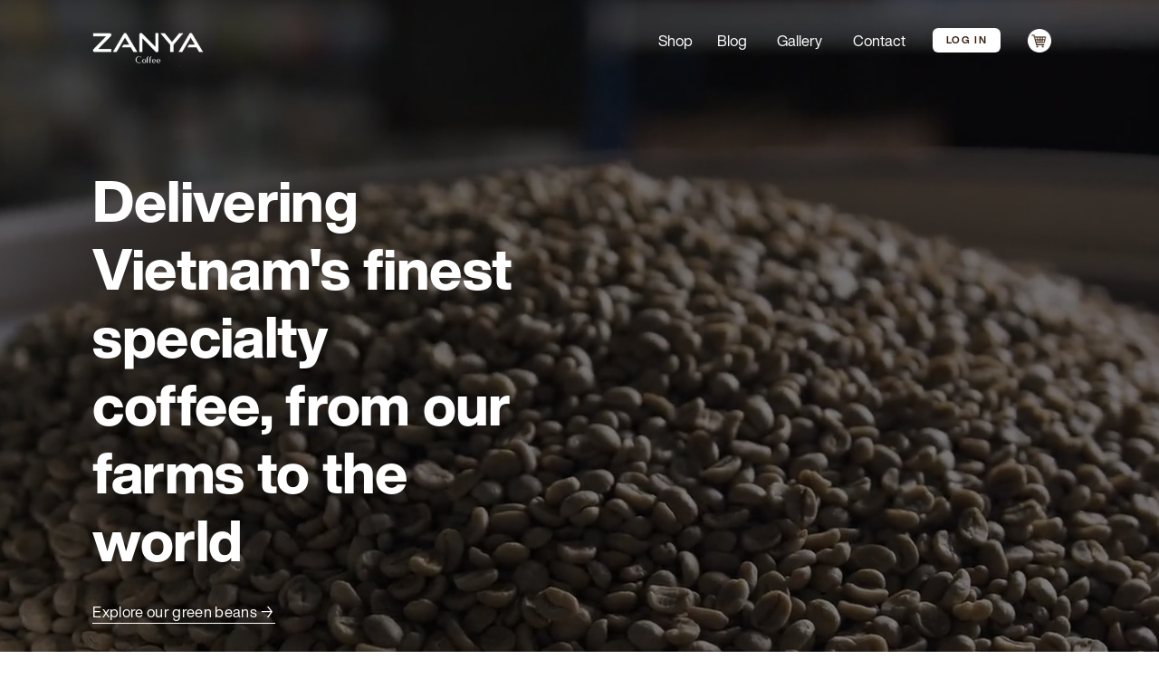

--- FILE ---
content_type: text/html; charset=utf-8
request_url: https://zanyacoffee.com/?menu=arabica-colombia-decaf-2
body_size: 7965
content:
<!DOCTYPE html>
<html data-wf-domain="zanyacoffee.com" data-wf-page="634335954d90332b739d750c" data-wf-site="622b5de5a65e4f3a118dd0f1" lang="en" class="w-mod-js w-mod-ix wf-chakrapetch-n4-active wf-chakrapetch-n5-active wf-chakrapetch-n6-active wf-sourcecodepro-n4-active wf-sourcecodepro-n6-active wf-sourcecodepro-n5-active wf-sourcecodepro-n7-active wf-active">

<head>
    <meta http-equiv="Content-Type" content="text/html; charset=UTF-8">
    <title>Zanya</title>
    <meta content="Zanya - vietnamese specialty coffee" name="description">
    <meta content="Zanya" property="og:title">
    <meta content="width=device-width, initial-scale=1" name="viewport">

    <link href="build/main-a792604.css" rel="stylesheet" type="text/css">
    <link href="static/images/zanya-favicon.png" rel="shortcut icon" type="image/x-icon">
    <link href="static/images/zanya-webclip.png" rel="apple-touch-icon">
	<script src="static/js/jquery-3.5.1.min.dc5e7f18c8.js" type="text/javascript"></script>
	<script>
		$(document).ready(function() {
			const hash = window.location.hash;
			const page = $("html, body");

			if (hash) {
				const regex = /^#scroll-([a-z0-9]+)$/;
				const match = hash.match(regex);

				if (match) {
					const element = $("#" + match[1]);
					if (element.length > 0) {
						page.on("scroll mousedown wheel DOMMouseScroll mousewheel keyup touchmove", function(){
							page.stop();
						});

						page.animate({scrollTop: element.offset().top }, 1800, function(){
							page.off("scroll mousedown wheel DOMMouseScroll mousewheel keyup touchmove");
						});
					}
				}
			}
		});
	</script>
</head>

<body>
    <div class="page-wrapper">
        <div class="global-styles w-embed">
            <style>
                @media only screen and (min-width: 1920px) {body {font-size: 15px;}}
                @media only screen and (min-width: 1400px) {body {font-size: 14px;}}
                @keyframes pulse {
                    0% {
                        transform: scale(0.95);
                        box-shadow: 0 0 0 0 rgba(255, 255, 255, 0.7);
                    }

                    70% {
                        transform: scale(1.2);
                        box-shadow: 0 0 0 10px rgba(255, 255, 255, 0);
                    }

                    100% {
                        transform: scale(0.95);
                        box-shadow: 0 0 0 0 rgba(255, 255, 255, 0);
                    }
                }
            </style>
        </div>

        
        <div class="bg-video loaded">
            <video autoplay="" loop="" muted="" playsinline="" class="loaded" poster="static/images/index.jpg">
                <source type="video/mp4" src="static/videos/index.mp4">
            </video>
        </div>
        <div class="bg-video" style="background-color: #000;opacity: 0.5;"></div>

        
        <main class="main">

            
            <section class="section" style="min-height: 100vh;">
                 
                <div data-animation="default" data-collapse="medium" data-duration="0" data-easing="ease" data-easing2="ease" role="banner" class="navbar w-nav">
                    <div class="container in-nav">
                        <a href="/" data-w-id="325c3309-503d-4c35-e0fe-4165d686a133" aria-current="page" class="brand w-nav-brand w--current" aria-label="home">
                            <img src="static/images/logo-sk-white.png" loading="lazy" alt="Zanya logo" class="zanya-logo" style="translate3d(0em, 0px, 0px) scale3d(1, 1, 1) rotateX(0deg) rotateY(0deg) rotateZ(0deg) skew(0deg, 0deg); transform-style: preserve-3d; margin-top: 2em;">
                        </a>

                        <nav role="navigation" class="nav-menu w-nav-menu">
							
							<a href="cart" class="nav-link w-inline-block cart-menu">
								<p class="nav-text-block">Cart</p>
							</a>
							<a href="language" class="nav-link w-inline-block language-menu">
								<p class="nav-text-block">English</p>
							</a>
                            <a href="shop" class="nav-link w-inline-block">
                                <p class="nav-text-block">Shop</p>
                            </a>
                            <a href="blog#scroll-content" class="nav-link is-simple-link w-inline-block">
                                <p class="nav-text-block">Blog</p>
                            </a>
                            <a href="gallery#scroll-content" class="nav-link is-simple-link w-inline-block">
                                <p class="nav-text-block">Gallery</p>
                            </a>
                            <a href="contact" class="nav-link is-simple-link w-inline-block">
                                <p class="nav-text-block">Contact</p>
                            </a>
                        </nav>
						
							<a href=" login " class="main-button-nav-2 w-inline-block">
								<p class="main-button-title">Log in</p>
							</a>
						
                        <a href="cart" class="w-inline-block cart">
                            <img id="cart" src="static/images/cart.png" loading="lazy" alt="Cart" onmouseover="document.getElementById('cart').src = 'static/images/cart-hover.png'" onmouseout="document.getElementById('cart').src = 'static/images/cart.png'">
							
                        </a>
						

                        
                        <div class="menu-button w-nav-button" style="-webkit-user-select: text;" aria-label="menu" role="button" tabindex="0" aria-controls="w-nav-overlay-0" aria-haspopup="menu" aria-expanded="false">
                            <div class="menu-button-inner">
                                <div data-w-id="325c3309-503d-4c35-e0fe-4165d686a196" class="menu-button-title">Menu</div>
                                <div class="menu-button-icon">
                                    <div data-w-id="8498ef71-a7f8-3af6-7ce3-cca53da9862b" class="mb-icon-line"></div>
                                    <div data-w-id="93ce6de8-d14a-c85d-18b6-297417d167bc" class="mb-icon-line"></div>
                                </div>
                            </div>
                        </div>
                    </div>
                    <div class="w-nav-overlay" data-wf-ignore="" id="w-nav-overlay-0"></div>
                </div>

                <div id="root">
	<div class="main-container" style="padding-left:8em; padding-right:8em;">
		<div class="aux-header content">
			<div class="aux-content">
				<h1 data-w-id="f4f85a6e-b9db-6c6f-7867-ba68c9a06af8" style="opacity: 1; transform: translate3d(0px, 0px, 0px) scale3d(1, 1, 1) rotateX(0deg) rotateY(0deg) rotateZ(0deg) skew(0deg, 0deg); transform-style: preserve-3d;" class="heading aux-title">
					Delivering Vietnam&#39;s finest specialty coffee, from our farms to the world
				</h1>
				<a href="../shop" data-w-id="f4f85a6e-b9db-6c6f-7867-ba68c9a06b0a" style="margin-top: 0;opacity: 1; transform: translate3d(0px, 0px, 0px) scale3d(1, 1, 1) rotateX(0deg) rotateY(0deg) rotateZ(0deg) skew(0deg, 0deg); transform-style: preserve-3d;" class="second-link is-white-color link-docs hp-hero is-code">Explore our green beans →</a>
			</div>
		</div>
	</div>
	<div class="main-container">
		
	</div>
</div>

            </section>
			<script>
	function handleMouseOver(index) {
		event.preventDefault();
		document.getElementById('mind-map-logo').src = 'static/images/zanya-logo-white' + index + '.svg';
	}

	function handleMouseOut() {
		event.preventDefault();
		document.getElementById('mind-map-logo').src = 'static/images/zanya-logo-white.svg';
	}

	function handleChevronMouseOver(index) {
		event.preventDefault();
		document.getElementById('chevron-' + index).src = 'static/images/chevron-bottom-brown.svg';
	}

	function handleChevronMouseOut(index) {
		event.preventDefault();
		document.getElementById('chevron-' + index).src = 'static/images/chevron-bottom-white.svg';
	}

	let currentExpandedIndex = null;

	function handleExpandCollapse(index) {
		event.preventDefault();
		const $currentContent = $(`#pillar-content-${index}`);
		const $currentFullContent = $(`#pillar-full-content-${index}`);

		if (currentExpandedIndex === null) {
			expandSection($currentContent, $currentFullContent);
			currentExpandedIndex = index;
		} else if (currentExpandedIndex === index) {
			collapseSection($currentContent, $currentFullContent);
			currentExpandedIndex = null;
		} else {
			const $previousContent = $(`#pillar-content-${currentExpandedIndex}`);
			const $previousFullContent = $(`#pillar-full-content-${currentExpandedIndex}`);

			collapseSection($previousContent, $previousFullContent);
			setTimeout(() => {
				expandSection($currentContent, $currentFullContent);
				currentExpandedIndex = index;
			}, 300);
		}
	}

	function expandSection($content, $fullContent) {
		$content.fadeOut(300, function() {
			$content.css('display', 'none');
			$fullContent.css({ display: 'block', opacity: 0, maxHeight: 0 });
			$fullContent.animate({ opacity: 1, maxHeight: '200px' }, 300);
		});
	}

	function collapseSection($content, $fullContent) {
		$fullContent.animate({ opacity: 0, maxHeight: 0 }, 300, function() {
			$fullContent.css('display', 'none');
			$content.css('display', 'block').hide().fadeIn(300);
		});
	}
</script>

<section class="section shop">
    <div class="container">
        <div style="padding-bottom: 8em">
            <div class="content-block-1">
                <p class="uppercase-title" style="opacity: 0;">Our coffee</p>
                <h2 class="heading content-title-1 max-width-1" style="opacity: 0;">One place to experience every processing method of our coffee</h2>
            </div>
            <div class="w-dyn-list">
                <div role="list" class="w-dyn-items">
					
						<div style="background-color:#48bb4c" role="listitem" class="shop-block w-dyn-item">
							<div data-w-id="07e0f4af-9bc6-712f-1c66-c986e88ed63a" class="shop-column is-image">
								<div style="background-color:#48bb4c;display:block" class="shop-animation-bg"></div>
								<a href="../shop#scroll-1">
									
										<img alt="" loading="lazy" style="position: absolute; bottom: 0.2em; left: 0.2em; z-index: 2; width: 1.7em; height: 1.7em; opacity: 1; scale3d(1, 1, 1) rotateX(0deg) rotateY(0deg) rotateZ(0deg) skew(0deg, 0deg); transform-style: preserve-3d;" src="static/images/badge-specialty-arabica.png" class="shop-icon">
									
									<img alt="Natural processing" loading="lazy" style="z-index: 1; background-color: #48bb4c; transform: translate3d(0px, 0px, 0px) scale3d(1.4, 1.4, 1) rotateX(0deg) rotateY(0deg) rotateZ(0deg) skew(0deg, 0deg); transform-style: preserve-3d; opacity: 0.8" src="static/images/natural.webp" sizes="(max-width: 479px) 80vw, (max-width: 767px) 87vw, (max-width: 991px) 45vw, 42vw" class="cover-image is-rounded">
								</a>
							</div>
							<div data-w-id="700bfc43-57b7-5753-05e1-1efd5e61974f" class="shop-column">
								<div class="shop-content">
									<img alt="Natural processing" loading="lazy" style="opacity: 0; transform: translate3d(0px, 4rem, 0px) scale3d(1, 1, 1) rotateX(0deg) rotateY(0deg) rotateZ(0deg) skew(0deg, 0deg); transform-style: preserve-3d;" src="static/images/icon-natural.png" class="shop-icon">
									<h3 style="opacity: 0; transform: translate3d(0px, 4rem, 0px) scale3d(1, 1, 1) rotateX(0deg) rotateY(0deg) rotateZ(0deg) skew(0deg, 0deg); transform-style: preserve-3d;" class="heading shop-title">Natural processing</h3>
									<p style="opacity: 0; transform: translate3d(0px, 4rem, 0px) scale3d(1, 1, 1) rotateX(0deg) rotateY(0deg) rotateZ(0deg) skew(0deg, 0deg); transform-style: preserve-3d;" class="shop-subtitle">Fruity, complex and little bit funky</p>
									<a href="../shop#scroll-1" class="second-link is-white-color" style="opacity: 0;">Show products →</a>
								</div>
							</div>
						</div>
					
						<div style="background-color:#5b87dc" role="listitem" class="shop-block w-dyn-item">
							<div data-w-id="07e0f4af-9bc6-712f-1c66-c986e88ed63a" class="shop-column is-image">
								<div style="background-color:#5b87dc;display:block" class="shop-animation-bg"></div>
								<a href="../shop#scroll-2">
									
										<img alt="" loading="lazy" style="position: absolute; bottom: 0.2em; right: 0.2em; z-index: 2; width: 1.7em; height: 1.7em; opacity: 1; scale3d(1, 1, 1) rotateX(0deg) rotateY(0deg) rotateZ(0deg) skew(0deg, 0deg); transform-style: preserve-3d;" src="static/images/badge-specialty-arabica.png" class="shop-icon">
									
									<img alt="Washed processing" loading="lazy" style="z-index: 1; background-color: #5b87dc; transform: translate3d(0px, 0px, 0px) scale3d(1.4, 1.4, 1) rotateX(0deg) rotateY(0deg) rotateZ(0deg) skew(0deg, 0deg); transform-style: preserve-3d; opacity: 0.8" src="static/images/washed.jpg" sizes="(max-width: 479px) 80vw, (max-width: 767px) 87vw, (max-width: 991px) 45vw, 42vw" class="cover-image is-rounded">
								</a>
							</div>
							<div data-w-id="700bfc43-57b7-5753-05e1-1efd5e61974f" class="shop-column">
								<div class="shop-content">
									<img alt="Washed processing" loading="lazy" style="opacity: 0; transform: translate3d(0px, 4rem, 0px) scale3d(1, 1, 1) rotateX(0deg) rotateY(0deg) rotateZ(0deg) skew(0deg, 0deg); transform-style: preserve-3d;" src="static/images/icon-washed.png" class="shop-icon">
									<h3 style="opacity: 0; transform: translate3d(0px, 4rem, 0px) scale3d(1, 1, 1) rotateX(0deg) rotateY(0deg) rotateZ(0deg) skew(0deg, 0deg); transform-style: preserve-3d;" class="heading shop-title">Washed processing</h3>
									<p style="opacity: 0; transform: translate3d(0px, 4rem, 0px) scale3d(1, 1, 1) rotateX(0deg) rotateY(0deg) rotateZ(0deg) skew(0deg, 0deg); transform-style: preserve-3d;" class="shop-subtitle">Highlighting clean cup, variety and origin of the coffee</p>
									<a href="../shop#scroll-2" class="second-link is-white-color" style="opacity: 0;">Show products →</a>
								</div>
							</div>
						</div>
					
						<div style="background-color:#ea892f" role="listitem" class="shop-block w-dyn-item">
							<div data-w-id="07e0f4af-9bc6-712f-1c66-c986e88ed63a" class="shop-column is-image">
								<div style="background-color:#ea892f;display:block" class="shop-animation-bg"></div>
								<a href="../shop#scroll-3">
									
										<img alt="" loading="lazy" style="position: absolute; bottom: 0.2em; left: 0.2em; z-index: 2; width: 1.7em; height: 1.7em; opacity: 1; scale3d(1, 1, 1) rotateX(0deg) rotateY(0deg) rotateZ(0deg) skew(0deg, 0deg); transform-style: preserve-3d;" src="static/images/badge-specialty-arabica.png" class="shop-icon">
									
									<img alt="Honey processing" loading="lazy" style="z-index: 1; background-color: #ea892f; transform: translate3d(0px, 0px, 0px) scale3d(1.4, 1.4, 1) rotateX(0deg) rotateY(0deg) rotateZ(0deg) skew(0deg, 0deg); transform-style: preserve-3d; opacity: 0.8" src="static/images/honey.jpg" sizes="(max-width: 479px) 80vw, (max-width: 767px) 87vw, (max-width: 991px) 45vw, 42vw" class="cover-image is-rounded">
								</a>
							</div>
							<div data-w-id="700bfc43-57b7-5753-05e1-1efd5e61974f" class="shop-column">
								<div class="shop-content">
									<img alt="Honey processing" loading="lazy" style="opacity: 0; transform: translate3d(0px, 4rem, 0px) scale3d(1, 1, 1) rotateX(0deg) rotateY(0deg) rotateZ(0deg) skew(0deg, 0deg); transform-style: preserve-3d;" src="static/images/icon-black-honey.png" class="shop-icon">
									<h3 style="opacity: 0; transform: translate3d(0px, 4rem, 0px) scale3d(1, 1, 1) rotateX(0deg) rotateY(0deg) rotateZ(0deg) skew(0deg, 0deg); transform-style: preserve-3d;" class="heading shop-title">Honey processing</h3>
									<p style="opacity: 0; transform: translate3d(0px, 4rem, 0px) scale3d(1, 1, 1) rotateX(0deg) rotateY(0deg) rotateZ(0deg) skew(0deg, 0deg); transform-style: preserve-3d;" class="shop-subtitle">Sweet and smooth with a full body</p>
									<a href="../shop#scroll-3" class="second-link is-white-color" style="opacity: 0;">Show products →</a>
								</div>
							</div>
						</div>
					
						<div style="background-color:#bb3939" role="listitem" class="shop-block w-dyn-item">
							<div data-w-id="07e0f4af-9bc6-712f-1c66-c986e88ed63a" class="shop-column is-image">
								<div style="background-color:#bb3939;display:block" class="shop-animation-bg"></div>
								<a href="../shop#scroll-4">
									
									<img alt="Cascara" loading="lazy" style="z-index: 1; background-color: #bb3939; transform: translate3d(0px, 0px, 0px) scale3d(1.4, 1.4, 1) rotateX(0deg) rotateY(0deg) rotateZ(0deg) skew(0deg, 0deg); transform-style: preserve-3d; opacity: 0.8" src="static/images/cascara-new-2.jpg" sizes="(max-width: 479px) 80vw, (max-width: 767px) 87vw, (max-width: 991px) 45vw, 42vw" class="cover-image is-rounded">
								</a>
							</div>
							<div data-w-id="700bfc43-57b7-5753-05e1-1efd5e61974f" class="shop-column">
								<div class="shop-content">
									<img alt="Cascara" loading="lazy" style="opacity: 0; transform: translate3d(0px, 4rem, 0px) scale3d(1, 1, 1) rotateX(0deg) rotateY(0deg) rotateZ(0deg) skew(0deg, 0deg); transform-style: preserve-3d;" src="static/images/icon-cascara.png" class="shop-icon">
									<h3 style="opacity: 0; transform: translate3d(0px, 4rem, 0px) scale3d(1, 1, 1) rotateX(0deg) rotateY(0deg) rotateZ(0deg) skew(0deg, 0deg); transform-style: preserve-3d;" class="heading shop-title">Cascara</h3>
									<p style="opacity: 0; transform: translate3d(0px, 4rem, 0px) scale3d(1, 1, 1) rotateX(0deg) rotateY(0deg) rotateZ(0deg) skew(0deg, 0deg); transform-style: preserve-3d;" class="shop-subtitle">Sweet, fruity tea made from coffee cherry husks</p>
									<a href="../shop#scroll-4" class="second-link is-white-color" style="opacity: 0;">Show products →</a>
								</div>
							</div>
						</div>
					
                </div>
            </div>
        </div>
    </div>
</section>


<section class="section journey">
    <div class="container">
        <div class="api-block-1">
            <p class="uppercase-title" style="opacity: 0;">We cover the whole journey of the coffee</p>
            <h2 class="heading content-title-1" style="opacity: 0;">Discover the full coffee journey with us, from freshly picked cherries to your perfect cup</h2>
        </div>
        <div data-w-id="32872ce8-dcef-548a-e1a5-34bf505bb067" class="mind-map-grid">
            <div id="w-node-_69ce3576-218a-24ab-7064-5003baf6b900-739d750c" class="mind-map-column-1">
				<a href="farms#scroll-content" target="_blank" style="width: 100%">
					<div class="mind-map-box-1" onmouseover="handleMouseOver(1)" onmouseout="handleMouseOut()">
						<p class="mind-map-box-toptitle">I. FARMING:</p>
						<p id="pillar-content-1" class="mind-map-box-paragraph" style="padding-right: 2em">Where it all begins</p>
						<p id="pillar-full-content-1" class="mind-map-box-paragraph" style="display: none; padding-right: 2em">The journey to a great cup of coffee starts at the farm. The region, soil, climate, and care given to the coffee plants are crucial. Farmers focus on quality, nurturing each coffee tree with sustainable practices. This ensures the beans develop the right flavor, complexity, and character.</p>
						<div class="chevron-button" style="position: absolute; right: 0.5em; top: 50%; transform: translateY(-50%);" onclick="handleExpandCollapse(1)">
							<img id="chevron-1" src="static/images/chevron-bottom-white.svg" alt="chevron" style="width: 40px; height: 40px;" onmouseover="handleChevronMouseOver(1)" onmouseout="handleChevronMouseOut(1)">
						</div>
					</div>
				</a>
				<a href="processing#scroll-content" target="_blank" style="width: 100%">
					<div class="mind-map-box-1" onmouseover="handleMouseOver(2)" onmouseout="handleMouseOut()">
						<p class="mind-map-box-toptitle">II. PROCESSING:</p>
						<p id="pillar-content-2" class="mind-map-box-paragraph" style="padding-right: 2em">Unlocking the bean&#39;s potential</p>
						<p id="pillar-full-content-2" class="mind-map-box-paragraph" style="display: none; padding-right: 2em">After harvesting, the coffee cherries are processed, a key step that shapes the bean’s flavor. Whether it&#39;s natural, washed, or honey process, each method affects the taste. Careful drying, fermentation, and sorting help bring out the best in every bean.</p>
						<div class="chevron-button" style="position: absolute; right: 0.5em; top: 50%; transform: translateY(-50%);" onclick="handleExpandCollapse(2)">
							<img id="chevron-2" src="static/images/chevron-bottom-white.svg" alt="chevron" style="width: 40px; height: 40px;" onmouseover="handleChevronMouseOver(2)" onmouseout="handleChevronMouseOut(2)">
						</div>
					</div>
				</a>
				<a href="roasting#scroll-content" target="_blank" style="width: 100%">
					<div class="mind-map-box-1" onmouseover="handleMouseOver(3)" onmouseout="handleMouseOut()">
						<p class="mind-map-box-toptitle">III. ROASTING:</p>
						<p id="pillar-content-3" class="mind-map-box-paragraph" style="padding-right: 2em">Crafting the perfect flavor</p>
						<p id="pillar-full-content-3" class="mind-map-box-paragraph" style="display: none; padding-right: 2em">Roasting turns raw beans into the coffee we know and love. Each coffee is roasted to bring out its unique flavors, whether it&#39;s light and fruity or medium and rich. A skilled roaster carefully adjusts the roast to highlight the coffee’s best qualities.</p>
						<div class="chevron-button" style="position: absolute; right: 0.5em; top: 50%; transform: translateY(-50%);" onclick="handleExpandCollapse(3)">
							<img id="chevron-3" src="static/images/chevron-bottom-white.svg" alt="chevron" style="width: 40px; height: 40px;" onmouseover="handleChevronMouseOver(3)" onmouseout="handleChevronMouseOut(3)">
						</div>
					</div>
				</a>
				<a href="brewing#scroll-content" target="_blank" style="width: 100%">
					<div class="mind-map-box-1" onmouseover="handleMouseOver(4)" onmouseout="handleMouseOut()">
						<p class="mind-map-box-toptitle">IV. BREWING:</p>
						<p id="pillar-content-4" class="mind-map-box-paragraph" style="padding-right: 2em">The final touch</p>
						<p id="pillar-full-content-4" class="mind-map-box-paragraph" style="display: none; padding-right: 2em">Brewing is where everything comes together. From espresso to pour-over, the brewing method affects the flavor. Using the right grind size, water temperature, and brewing time ensures the coffee’s full flavor shines in every cup.</p>
						<div class="chevron-button" style="position: absolute; right: 0.5em; top: 50%; transform: translateY(-50%);" onclick="handleExpandCollapse(4)">
							<img id="chevron-4" src="static/images/chevron-bottom-white.svg" alt="chevron" style="width: 40px; height: 40px;" onmouseover="handleChevronMouseOver(4)" onmouseout="handleChevronMouseOut(4)">
						</div>
					</div>
				</a>
            </div>
            <div id="w-node-_81bc452e-3e22-16d5-aed7-236e948e518b-739d750c" class="mind-map-column-2">
                <img src="static/images/connector-left-to-right.svg" loading="lazy" alt="Left connector" class="mind-map-box-dots">
            </div>
			<div id="w-node-efb298a5-8d36-b370-800e-5fe892d059c2-739d750c" class="mind-map-column-3">
				<img id="mind-map-logo" src="static/images/zanya-logo-white.svg" loading="lazy" data-w-id="32872ce8-dcef-548a-e1a5-34bf505bb067" sizes="100vw" alt="Zanya logo" class="mind-map-box-bg">
			</div>
            <div id="w-node-_9f35d7ea-287d-3830-7323-7d84f6a4ceb7-739d750c" class="mind-map-column-2">
                <img src="static/images/connector-right-to-left.svg" loading="lazy" alt="Right connector" class="mind-map-box-dots is-2nd">
            </div>
            <div id="w-node-_7f6c7765-9c6b-2979-f81e-6e258db44668-739d750c" class="mind-map-column-4">
				<a href="harvesting#scroll-content" target="_blank" style="width: 100%">
					<div class="mind-map-box-2" onmouseover="handleMouseOver(5)" onmouseout="handleMouseOut()">
						<p class="mind-map-box-paragraph">Harvesting</p>
					</div>
				</a>
				<a href="selection#scroll-content" target="_blank" style="width: 100%">
					<div class="mind-map-box-2" onmouseover="handleMouseOver(6)" onmouseout="handleMouseOut()">
						<p class="mind-map-box-paragraph">Selection</p>
					</div>
				</a>
				<a href="fermentation#scroll-content" target="_blank" style="width: 100%">
					<div class="mind-map-box-2" onmouseover="handleMouseOver(7)" onmouseout="handleMouseOut()">
						<p class="mind-map-box-paragraph">Fermentation</p>
					</div>
				</a>
				<a href="pulping#scroll-content" target="_blank" style="width: 100%">
					<div class="mind-map-box-2" onmouseover="handleMouseOver(8)" onmouseout="handleMouseOut()">
						<p class="mind-map-box-paragraph">Pulping</p>
					</div>
				</a>
				<a href="drying#scroll-content" target="_blank" style="width: 100%">
					<div class="mind-map-box-2" onmouseover="handleMouseOver(9)" onmouseout="handleMouseOut()">
						<p class="mind-map-box-paragraph">Drying</p>
					</div>
				</a>
				<a href="sorting#scroll-content" target="_blank" style="width: 100%">
					<div class="mind-map-box-2" onmouseover="handleMouseOver(10)" onmouseout="handleMouseOut()">
						<p class="mind-map-box-paragraph">Defect sorting</p>
					</div>
				</a>
				<a href="packaging#scroll-content" target="_blank" style="width: 100%">
					<div class="mind-map-box-2" onmouseover="handleMouseOver(11)" onmouseout="handleMouseOut()">
						<p class="mind-map-box-paragraph">Packaging</p>
					</div>
				</a>
				<a href="storage#scroll-content" target="_blank" style="width: 100%">
					<div class="mind-map-box-2" onmouseover="handleMouseOver(12)" onmouseout="handleMouseOut()">
						<p class="mind-map-box-paragraph">Storage</p>
					</div>
				</a>
            </div>
        </div>
    </div>
	<div class="typewriter">
		<span>The name &#34;Zanya&#34; symbolizes beauty, strength, and femininity.</span>
		<span>It is deeply connected to various cultures, including the K´ho</span>
		<span>ethnic minority and the Montagnards in central Vietnam, where</span>
		<span>women play important roles in both family and community life.</span>
	</div>
    <div class="container">
        <div class="api-block-2">
			<a href=" login " class="second-link is-white-color link-docs hp-hero">Join us on this journey →</a>
        </div>
    </div>
</section>


<section class="section our-goals">
    <div class="container our-goals">
        <div class="content-block-1" style="margin-bottom: 0;">
            <p class="uppercase-title" style="opacity: 0;">About us</p>
        </div>
        <div class="aux-header our-goals">
            <div class="aux-image our-goals">
                <div class="aux-main-image">
					<video autoplay="" loop="" muted="" playsinline="" class="loaded" poster="static/images/circles.png" style="max-width:100%">
						<source type="video/webm" src="static/videos/circles.webm">
					</video>
                </div>
            </div>
            <div class="aux-content our-goals">
                <h2 data-w-id="d220a2bb-887b-5bd4-e9a8-ae84c9dc86f2" style="opacity: 0;" class="heading aux-title our-goals">A unique combination of cultures</h2>
                <p data-w-id="d220a2bb-887b-5bd4-e9a8-ae84c9dc86f4" style="opacity: 0;" class="aux-list-p our-goals">For the past seven years, Slovakian Marián and K&#39;ho minority farmer Lim have united their families and local farmers located under Langbiang Mountain to produce specialty coffee, educate about the coffee industry, and improve the lives of the community.</p>
                <a href="contact" data-w-id="d220a2bb-887b-5bd4-e9a8-ae84c9dc8708" style="opacity: 0;" class="second-link is-white-color link-docs hp-hero">Interested? Contact us →</a>
            </div>
        </div>
    </div>
</section>


<section class="section samples">
    <div class="container">
        <div class="padding-inner">
            <div class="portfolio-content-block">
                <p class="uppercase-title" style="opacity: 0;">Samples</p>
                <p data-w-id="a364dc24-46c4-38e0-5bb6-1682c39c91b3" class="subtitle-grey is-white-color" style="opacity: 0;">Curious to taste our coffee? Order a sample set today!</p>
                <a href="../samples" data-w-id="b9e8144e-86ab-7c2f-da04-20882375112a" class="second-link link-docs hp-hero resources-link" style="opacity: 0;">Try our coffee →</a>
            </div>
            <div class="portfolio-backgrounds">
                <div class="portfolio-image-block-1">
                    <img src="static/images/samples-fg.png" alt="Coffee beans" data-w-id="a364dc24-46c4-38e0-5bb6-1682c39c91bb" sizes="(max-width: 479px) 87vw, (max-width: 767px) 82vw, (max-width: 991px) 85vw, 82vw" class="portfolio-image-1" style="will-change: transform; transform: translate3d(-4.28796em, 3.41712em, 0px) scale3d(1, 1, 1) rotateX(-5.12568deg) rotateY(-5.71728deg) rotateZ(0deg) skew(0deg, 0deg); transform-style: preserve-3d; opacity: 0;">
                </div>
                <div class="portfolio-image-block-2">
                    <img src="static/images/samples-bg.webp" alt="Coffee beans" data-w-id="a364dc24-46c4-38e0-5bb6-1682c39c91bd" sizes="(max-width: 479px) 100vw, (max-width: 767px) 82vw, (max-width: 991px) 85vw, 82vw" class="portfolio-image-2" style="will-change: transform; transform: translate3d(-1.42932em, 1.70856em, 0px) scale3d(1, 1, 1) rotateX(-5.12568deg) rotateY(-5.71728deg) rotateZ(0deg) skew(0deg, 0deg); transform-style: preserve-3d; opacity: 0;">
                </div>
            </div>
        </div>
    </div>
</section>


<section class="section blog">
    <div class="container">
        <div class="padding-inner integrations-list is-home-page">
            <div class="max-width-block-solutions">
                <p class="uppercase-title" style="opacity: 0;">Blog</p>
                <h2 class="heading content-title-1" style="opacity: 0;">The latest coffee posts and news from Zanya team</h2>
                <a data-w-id="7624bd92-66ae-29b1-7e67-7da5a5f69e38" style="opacity: 0;" href="../blog#scroll-content" class="second-link link-docs hp-hero is-in-section">Display all blog posts →</a>
            </div>
            <div class="blog-cms-wrap w-dyn-list">
                <div role="list" class="blog-cms-list integrations w-dyn-items">
					
						<div role="listitem" class="blog-cms-item w-dyn-item">
							<a href="kho-ethnic-minority#scroll-content" class="blog-post-link-block-2 w-inline-block">
								<div data-w-id="e50674c9-9c15-a9e3-d763-d85a48eebb12" class="blog-cms-image integrations">
									<div class="shop-animation-bg in-blog-post" style="display: block;"></div>
									<img alt="K&#39;ho ethnic minority" loading="lazy" src="static/images/kho-people.jpg" sizes="(max-width: 479px) 80vw, (max-width: 767px) 87vw, (max-width: 991px) 27vw, 25vw" class="cover-image is-rounded" style="transform: translate3d(0px, 0px, 0px) scale3d(1.4, 1.4, 1) rotateX(0deg) rotateY(0deg) rotateZ(0deg) skew(0deg, 0deg); transform-style: preserve-3d;">
								</div>
								<div class="blog-title-link">
									<h1 data-w-id="e50674c9-9c15-a9e3-d763-d85a48eebb18" style="opacity: 0;" class="heading blog-cms-title">K&#39;ho ethnic minority</h1>
								</div>
							</a>
						</div>
					
						<div role="listitem" class="blog-cms-item w-dyn-item">
							<a href="story-of-zanya-part-two#scroll-content" class="blog-post-link-block-2 w-inline-block">
								<div data-w-id="e50674c9-9c15-a9e3-d763-d85a48eebb12" class="blog-cms-image integrations">
									<div class="shop-animation-bg in-blog-post" style="display: block;"></div>
									<img alt="Story of Zanya - part two" loading="lazy" src="static/images/langbiang-view.jpg" sizes="(max-width: 479px) 80vw, (max-width: 767px) 87vw, (max-width: 991px) 27vw, 25vw" class="cover-image is-rounded" style="transform: translate3d(0px, 0px, 0px) scale3d(1.4, 1.4, 1) rotateX(0deg) rotateY(0deg) rotateZ(0deg) skew(0deg, 0deg); transform-style: preserve-3d;">
								</div>
								<div class="blog-title-link">
									<h1 data-w-id="e50674c9-9c15-a9e3-d763-d85a48eebb18" style="opacity: 0;" class="heading blog-cms-title">Story of Zanya - part two</h1>
								</div>
							</a>
						</div>
					
						<div role="listitem" class="blog-cms-item w-dyn-item">
							<a href="vietnamese-coffee#scroll-content" class="blog-post-link-block-2 w-inline-block">
								<div data-w-id="e50674c9-9c15-a9e3-d763-d85a48eebb12" class="blog-cms-image integrations">
									<div class="shop-animation-bg in-blog-post" style="display: block;"></div>
									<img alt="Vietnamese coffee production and history" loading="lazy" src="static/images/vn-coffee-flag.jpg" sizes="(max-width: 479px) 80vw, (max-width: 767px) 87vw, (max-width: 991px) 27vw, 25vw" class="cover-image is-rounded" style="transform: translate3d(0px, 0px, 0px) scale3d(1.4, 1.4, 1) rotateX(0deg) rotateY(0deg) rotateZ(0deg) skew(0deg, 0deg); transform-style: preserve-3d;">
								</div>
								<div class="blog-title-link">
									<h1 data-w-id="e50674c9-9c15-a9e3-d763-d85a48eebb18" style="opacity: 0;" class="heading blog-cms-title">Vietnamese coffee production and history</h1>
								</div>
							</a>
						</div>
					
                </div>
            </div>
        </div>
    </div>

	
</section>
<script>
	const lines = document.querySelectorAll('.typewriter span');
	const typingSpeed = 60;
	let isTyping = false;
	let timeoutIds = [];

	function typeWriterEffect(line, text, _) {
		let i = 0;
		line.style.opacity = 1;
		line.textContent = '';

		const interval = setInterval(() => {
			if (isTyping) {
				line.textContent += text.charAt(i);
				i++;

				if (i === text.length) {
					clearInterval(interval);
				}
			} else {
				line.textContent = text;
				clearInterval(interval);
			}

		}, typingSpeed);
	}

	function resetAllLines() {
		isTyping = false;
		timeoutIds.forEach(id => {
			clearTimeout(id);
		});

		lines.forEach(line => {
			line.style.opacity = 1;
		});
	}

	function startTyping() {
		let delay = 0;
		lines.forEach((line, _) => {
			timeoutIds.push(setTimeout(() => {
				typeWriterEffect(line, line.textContent, delay);
			}, delay));

			delay += typingSpeed * line.textContent.length;
		});
	}

	function setupVisibilityObserver() {
		let observer = new IntersectionObserver((entries) => {
			entries.forEach(entry => {
				if (entry.isIntersecting) {
					observer.unobserve(entry.target);
					isTyping = true;
					startTyping();
				}
			});
		}, { threshold: 0.1 });

		observer.observe(document.querySelector('.typewriter'));
	}

	document.addEventListener("visibilitychange", function() {
		if (document.visibilityState === "hidden") {
			resetAllLines();
		}
	});

	setupVisibilityObserver();
</script>

        </main>
    </div>

    
    <section class="section" style="background-color: var(--lightest-brown);">
		<div class="footer">
			<div class="container">
				<div class="footer-grid">
					
					<div id="w-node-e199da1c-b1d0-4502-4627-67911b9dc9c8-1b9dc9c5" class="f-grid-column-1">
						<a href="/" data-w-id="e199da1c-b1d0-4502-4627-67911b9dc9c9" aria-current="page">
							<img src="static/images/logo-sk-brown.png" loading="lazy" alt="Zanya logo" class="zanya-logo">
						</a>
						<div class="f-grid-info-block">
							<p class="footer-paragraph">Lạc Dương, Dalat<br>Lâm Đồng, Vietnam</p>
							
								<a href="https://maps.app.goo.gl/jpQu9FxKTSF2Gjbw7" target="_blank" class="footer-paragraph">Show map →</a><br>
								<a href="/cdn-cgi/l/email-protection#166c77786f7775797070737356717b777f7a3875797b" class="footer-paragraph"><span class="__cf_email__" data-cfemail="abd1cac5d2cac8c4cdcdceceebccc6cac2c785c8c4c6">[email&#160;protected]</span> →</a><br><br>
								<a href="tel:&#43;84359577105" class="footer-paragraph">&#43;84359577105 (WhatsApp, in English) →</a><br>
								<a href="tel:0837031614" class="footer-paragraph">0837031614 (in Vietnamese) →</a>
							
						</div>
					</div>

					
					<div id="w-node-e199da1c-b1d0-4502-4627-67911b9dca03-1b9dc9c5" class="f-grid-column-2 footer-dev">
						<p class="footer-category-title">Menu</p>
						<div class="footer-link-wrap">
							<a href="shop" class="footer-link w-inline-block">
								<p class="footer-link-title">Shop</p>
							</a>
							<a href="blog#scroll-content" class="footer-link w-inline-block">
								<p class="footer-link-title">Blog</p>
							</a>
							<a href="gallery#scroll-content" class="footer-link w-inline-block">
								<p class="footer-link-title">Gallery</p>
							</a>
							<a href="contact" class="footer-link w-inline-block">
								<p class="footer-link-title">Contact</p>
							</a>
							<a href="cart" class="footer-link w-inline-block">
								<p class="footer-link-title">Cart</p>
							</a>
						</div>
					</div>

					
					<div id="w-node-e199da1c-b1d0-4502-4627-67911b9dca24-1b9dc9c5" class="f-grid-column-2">
						<p class="footer-category-title">Info</p>
						<div class="footer-link-wrap">
							<div class="w-dyn-list">
								<div role="list" class="w-dyn-items">
									<div role="listitem" class="w-dyn-item">
										<a href="terms-and-conditions#scroll-content" class="footer-link w-inline-block">
											<p class="footer-link-title">Terms and conditions</p>
										</a>
									</div>
									<div role="listitem" class="w-dyn-item">
										<a href="privacy-policy#scroll-content" class="footer-link w-inline-block">
											<p class="footer-link-title">Privacy policy</p>
										</a>
									</div>
								</div>
							</div>
							<a href="https://www.facebook.com/Zanyacoffee" target="_blank" class="footer-link w-inline-block">
								<p class="footer-link-title">Facebook →</p>
							</a>
							<a href="https://www.instagram.com/zanyacoffee/" target="_blank" class="footer-link w-inline-block">
								<p class="footer-link-title">Instagram →</p>
							</a>
							<a href="https://www.youtube.com/channel/UCUpQkjCTagqu5VJ3JDHJESA" target="_blank" class="footer-link w-inline-block">
								<p class="footer-link-title">YouTube →</p>
							</a>
						</div>
					</div>

					
					<div id="w-node-e199da1c-b1d0-4502-4627-67911b9dca3d-1b9dc9c5" class="subfooter-socials">
						<p class="footer-copy">©2026 ZANYA</p>
						<div class="footer-socials w-dyn-list">
							<div role="list" class="footer-social-list w-dyn-items">
								<div role="listitem" class="footer-social-item w-dyn-item">
									<a href="https://www.facebook.com/Zanyacoffee" target="_blank" class="footer-social-link w-inline-block">
										<img src="static/images/facebook.svg" loading="lazy" alt="Facebook" class="footer-social-image">
									</a>
								</div>
								<div role="listitem" class="footer-social-item w-dyn-item">
									<a href="https://www.instagram.com/zanyacoffee/" target="_blank" class="footer-social-link w-inline-block">
										<img src="static/images/instagram.svg" loading="lazy" alt="Instagram" class="footer-social-image">
									</a>
								</div>
								<div role="listitem" class="footer-social-item w-dyn-item">
									<a href="https://www.youtube.com/channel/UCUpQkjCTagqu5VJ3JDHJESA" target="_blank" class="footer-social-link w-inline-block">
										<img src="static/images/youtube.svg" loading="lazy" alt="YouTube" class="footer-social-image">
									</a>
								</div>
							</div>
						</div>
					</div>

				</div>
			</div>
		</div>
	</section>
	<script data-cfasync="false" src="/cdn-cgi/scripts/5c5dd728/cloudflare-static/email-decode.min.js"></script><script src="build/main-ecf51e9.js" type="text/javascript"></script>
<script defer src="https://static.cloudflareinsights.com/beacon.min.js/vcd15cbe7772f49c399c6a5babf22c1241717689176015" integrity="sha512-ZpsOmlRQV6y907TI0dKBHq9Md29nnaEIPlkf84rnaERnq6zvWvPUqr2ft8M1aS28oN72PdrCzSjY4U6VaAw1EQ==" data-cf-beacon='{"version":"2024.11.0","token":"d7e753857c1f440db19906a75ed855de","r":1,"server_timing":{"name":{"cfCacheStatus":true,"cfEdge":true,"cfExtPri":true,"cfL4":true,"cfOrigin":true,"cfSpeedBrain":true},"location_startswith":null}}' crossorigin="anonymous"></script>
</body>

</html>


--- FILE ---
content_type: text/css; charset=utf-8
request_url: https://zanyacoffee.com/build/main-a792604.css
body_size: 10970
content:
.bg-video {
  position: fixed;
  top: 0;
  left: 0;
  display: flex;
  align-items: center;
  justify-content: center;
  width: 100vw;
  min-height: 100vh;
  z-index: 0;
}
html{
  -ms-text-size-adjust:100%;
  -webkit-text-size-adjust:100%;
  font-family:sans-serif
}
body{
  margin:0
}
main,nav,section{
  display:block
}
video{
  vertical-align:baseline;
  display:inline-block
}
a{
  background-color:transparent
}
a:active,a:hover{
  outline:0
}
h1{
  margin:.67em 0;
  font-size:2em
}
img{
  border:0
}
@font-face{
  font-family:webflow-icons;
  src:url([data-uri])format("truetype");
  font-weight:400;
  font-style:normal
}
[class*=\ w-icon-]{
  speak:none;
  font-variant:normal;
  text-transform:none;
  -webkit-font-smoothing:antialiased;
  -moz-osx-font-smoothing:grayscale;
  font-style:normal;
  font-weight:400;
  line-height:1;
  font-family:webflow-icons!important
}
*{
  box-sizing:border-box
}
html{
  height:100%
}
body{
  min-height:100%;
  color:var(--light-brown);
  background-color:var(--white);
  margin:0;
  font-family:Arial,sans-serif;
  font-size:14px;
  line-height:20px
}
img{
  max-width:100%;
  vertical-align:middle;
  display:inline-block
}
.w-inline-block{
  max-width:100%;
  display:inline-block
}
h1,h2,h3{
  margin-bottom:10px;
  font-weight:700
}
h1{
  margin-top:20px;
  font-size:38px;
  line-height:44px
}
h2{
  margin-top:20px;
  font-size:32px;
  line-height:36px
}
h3{
  margin-top:20px;
  font-size:24px;
  line-height:30px
}
p{
  margin-top:0;
  margin-bottom:10px
}
.w-embed:before,.w-embed:after{
  content:" ";
  grid-area:1/1/2/2;
  display:table
}
.w-embed:after{
  clear:both
}
.w-nav{
  z-index:1000;
  position:relative
}
.w-nav:before,.w-nav:after{
  content:" ";
  grid-area:1/1/2/2;
  display:table
}
.w-nav:after{
  clear:both
}
.w-nav-brand{
  float:left;
  color:var(--darkest-brown);
  text-decoration:none;
  position:relative
}
.w-nav-menu{
  float:right;
  position:relative
}
.w-nav-overlay{
  width:100%;
  display:none;
  position:absolute;
  top:100%;
  left:0;
  right:0;
  overflow:hidden
}
.w-nav-button{
  float:right;
  cursor:pointer;
  -webkit-tap-highlight-color:transparent;
  tap-highlight-color:transparent;
  -webkit-user-select:none;
  -ms-user-select:none;
  user-select:none;
  padding:18px;
  font-size:24px;
  display:none;
  position:relative
}
.w-nav-button:focus{
  outline:0
}
:root{
  --white:white;
  --black:black;
  --grey:#888888;
  --light-grey:#d3d3d3;
  --lightest-brown:#ece0d1;
  --light-brown:#dbc1ac;
  --mid-brown:#96725a;
  --dark-brown:#634832;
  --darkest-brown:#38220f;
  --natural: #48bb4c;
  --washed: #5b87dc;
  --honey: #ea892f;
  --cascara: #bb3939;
  --green:#6dff96;
  --red:#ff1212;
  color-scheme: only light;
}
body{
  color:var(--darkest-brown);
  font-family:Helvetica,sans-serif;
  font-size:1vw;
  line-height:1.3em
}
h1{
  margin-top:20px;
  margin-bottom:10px;
  font-size:5em;
  font-weight:700;
  line-height:1.2em
}
h2{
  margin-top:20px;
  margin-bottom:10px;
  font-size:4em;
  font-weight:700;
  line-height:1.3em
}
h3{
  margin-top:0;
  margin-bottom:0;
  font-size:3em;
  font-weight:700;
  line-height:1.3em
}
p{
  margin-bottom:0;
  font-size:1.1em;
  font-weight:400;
  line-height:1.5em
}
a{
  color:var(--darkest-brown);
  text-decoration:none
}
img{
  max-width:100%;
  display:inline-block
}
.container{
  z-index:10;
  width:100%;
  max-width:1600px;
  margin-left:auto;
  margin-right:auto;
  padding-left:8em;
  padding-right:8em;
  position:relative
}
.container.in-nav{
  justify-content:space-between;
  align-items:center;
  display:flex
}
.container.our-goals{
  color: var(--white);
  margin-top:10em;
  padding-bottom:8em
}
.zanya-logo{
  width:12em;
  margin-right:1em;
  font-size:.8em
}
.brand{
  align-items:center;
  padding-left:0;
  padding-right:0;
  display:flex
}
.navbar{
  z-index:999;
  min-height:7em;
  justify-content:space-between;
  display:flex
}
.nav-text-block{
  font-size:1.3em;
  line-height:1.1em
}
.nav-link{
  color:var(--white);
  align-items:center;
  padding:2em .8em;
  transition:color .2s;
  display:flex
}
.nav-link:hover{
  color:var(--lightest-brown);
}
.nav-link.is-simple-link{
  padding-left:1.3em;
  padding-right:1.3em
}
.section{
  width:100%;
  margin-left:auto;
  margin-right:auto;
  position:relative;
  overflow:hidden
}
.section.shop{
  color:var(--white);
}
.section.samples{
  background-image: url(/static/images/samples.png);
  background-size:cover;
  padding-top:0
}
.section.journey{
  color:var(--white);
  background-image: url(/static/images/journey.png);
  background-position:50% 100%;
  background-size:cover;
  margin-left:auto;
  margin-right:auto
}
.section.our-goals{
  background-image: url(/static/images/our-goals.png);
  background-size:cover;
}
.section.blog{
  display:block;
  background-color: var(--lightest-brown);
}
.padding-inner{
  padding-top:8em;
  padding-bottom:8em
}
.padding-inner.integrations-list{
  padding-top:4em;
  padding-bottom:2em
}
.padding-inner.integrations-list.is-home-page{
  padding-top:10em;
}
.aux-header{
  color: var(--white);
  min-height:50em;
  justify-content:space-between;
  align-items:center;
  padding-top:3em;
  padding-bottom:5em;
  display:flex
}
.aux-header.our-goals{
  padding:0
}
.aux-content{
  max-width:40em;
  flex-direction:column;
  align-items:flex-start;
  display:flex
}
.aux-content.our-goals{
  justify-content:center;
  padding-left:4em
}
.aux-content.is-code{
  width:50%
}
.aux-content.is-code.is-analytics{
  width:45%
}
.aux-image{
  width:50%;
  flex-direction:column;
  justify-content:center;
  align-self:stretch;
  align-items:center;
  display:flex;
  position:relative
}
.heading{
  margin-top:0;
  margin-bottom:0
}
.heading.aux-title{
  letter-spacing:-.01em;
  margin-bottom:.5em;
  font-size:4.9em;
  font-weight:800;
  line-height:1.2em
}
.heading.aux-title.our-goals{
  font-size:2.7em;
  line-height:1.3em
}
.heading.content-title-1{
  letter-spacing:-.01em;
  margin-top:.8em;
  margin-bottom:.8em;
  font-size:2.7em;
  font-weight:800;
  line-height:1.3em
}
.heading.content-title-1.smaller{
  font-size:2em;
}
.heading.content-title-1.max-width-1{
  max-width:16em
}
.heading.shop-title{
  margin-top:.4em;
  margin-bottom:.4em;
  font-size:2.2em;
  font-weight:700;
  line-height:1.3em
}
.heading.blog-cms-title{
  text-align:center;
  letter-spacing:-.01em;
  margin-top:.3em;
  margin-bottom:.3em;
  font-size:1.9em;
  font-weight:700;
  line-height:1.3em
}
.aux-list-p{
  color:var(--white);
  letter-spacing:.01em;
  margin-bottom:.3em;
  font-size:1.5em;
  line-height:1.5em
}
.second-link{
  border-bottom:1px solid var(--darkest-brown);
  color:var(--darkest-brown);
  letter-spacing:.02em;
  object-fit:fill;
  font-size:1.3em;
  line-height:1.4em;
  transition:color .2s;
  display:block
}
.second-link:hover{
  border-bottom-color:var(--mid-brown);
  color:var(--mid-brown)
}
.second-link.is-white-color{
  border-bottom-color:var(--white);
  color:var(--white)
}
.second-link.is-white-color:hover{
  border-bottom-color:var(--lightest-brown);
  color:var(--lightest-brown)
}
.second-link.link-docs{
  margin-top:1.2em;
  margin-bottom:2em;
  display:block
}
.second-link.link-docs.hp-hero{
  margin-bottom:0;
  display:block
}
.second-link.link-docs.hp-hero.resources-link{
  border-style:none none solid;
  border-width:1px;
  border-color:var(--white);
  color:var(--white);
  margin-bottom:2em
}
.second-link.link-docs.hp-hero.resources-link:hover{
  border-color:var(--lightest-brown);
  color:var(--lightest-brown);
}
.second-link.link-docs.hp-hero.is-in-section{
  margin-bottom:2em
}
.partner-logos{
  grid-column-gap:1em;
  grid-row-gap:1em;
  grid-template-rows:auto;
  grid-template-columns:1fr 1fr 1fr 1fr 1fr 1fr 1fr 1fr 1fr 1fr 1fr 1fr 1fr 1fr 1fr 1fr 1fr 1fr;
  grid-auto-columns:1fr;
  align-items:center;
  justify-items:center;
  margin-top:2em;
  margin-bottom:0;
  padding-top:2.5em;
  padding-bottom:2.5em;
  display:grid;
  font-size: 18px;
}
.partner-logos.third{
  grid-template-columns:1fr 1fr 1fr;
}
.partner-logos.quarter{
  grid-template-columns:1fr 1fr;
  padding-bottom:0;
}
.partner-logo{
  width:6em;
  max-height:4em;
  object-fit:contain
}
.partner-logo.is-billdu{
  width:6em
}
.partner-logo.is-tatum{
  width:8em
}
.partner-logo.is-binance{
  width:9.5em
}
.partner-logo.is-mastercard{
  display:none
}
.partner-logo.is-ahoyconnect{
  width:12em
}
.portfolio-content-block{
  width:100%;
  max-width:43em;
  color:var(--white);
  text-align:center;
  flex-direction:column;
  justify-content:center;
  align-items:center;
  margin-bottom:4em;
  margin-left:auto;
  margin-right:auto;
  display:flex
}
.uppercase-title{
  letter-spacing:.1em;
  text-transform:uppercase;
  margin-bottom:2em;
  font-size:.9em;
  font-weight:700
}
.subtitle-grey{
  color:var(--mid-brown);
  letter-spacing:.02em;
  margin-bottom:1.5em;
  font-size:1.8em;
  font-weight:400;
  line-height:1.5em
}
.subtitle-grey.is-white-color{
  color:var(--white)
}
.main-button-title{
  text-transform:uppercase;
  font-size:1.1em;
  font-weight:700;
  line-height:1.2em;
  display:flex
}
.portfolio-image-2{
  z-index:1;
  width:100%;
  height:108%;
  mix-blend-mode:normal;
  object-fit:contain
}
.portfolio-backgrounds{
  flex-direction:column;
  justify-content:center;
  align-items:center;
  margin-bottom:2em;
  display:flex;
  position:relative
}
.portfolio-image-1{
  z-index:5;
  max-width:66em;
  position:relative
}
.nav-menu{
  align-items:center;
  margin-left:auto;
  display:flex;
  position:static
}
.content-block-1{
  width:100%;
  max-width:52em;
  text-align:center;
  flex-direction:column;
  justify-content:center;
  align-items:center;
  margin-bottom:4em;
  margin-left:auto;
  margin-right:auto;
  display:flex
}
.shop-block{
  color:var(--white);
  border-radius:2em;
  flex-direction:row;
  justify-content:space-between;
  align-items:stretch;
  margin-bottom:3em;
  display:flex
}
.shop-block:nth-child(2n){
  flex-direction:row-reverse
}
.shop-block:last-child{
  margin-bottom:0
}
.shop-column{
  width:50%;
  flex-direction:column;
  justify-content:center;
  align-items:center;
  padding:5em;
  display:flex;
  position:relative;
  overflow:hidden
}
.shop-icon{
  width:1em;
  height:1em;
  font-size:4em
}
.cover-image{
  z-index:10;
  width: 100%;
  height:100%;
  object-fit:cover;
  position:absolute;
  top:0%;
  bottom:0%;
  left:0%;
  right:0%;
}
.cover-image.is-rounded{
  border-radius:2em
}
.cover-image.is-rounded.in-cms-page{
  width: auto;
  margin: 0 auto;
}
.shop-subtitle{
  letter-spacing:.02em;
  margin-bottom:.8em;
  font-size:1.4em;
  line-height:1.5em
}
.api-block-1{
  width:100%;
  max-width:58em;
  color:var(--white);
  text-align:center;
  flex-direction:column;
  justify-content:center;
  align-items:center;
  margin-bottom:1em;
  margin-left:auto;
  margin-right:auto;
  padding-top:8em;
  display:flex
}
.api-block-2{
  width:100%;
  max-width:43em;
  color:var(--white);
  text-align:center;
  flex-direction:column;
  justify-content:center;
  align-items:center;
  margin-left:auto;
  margin-right:auto;
  padding-bottom:2em;
  display:flex
}
.shop-animation-bg{
  z-index:20;
  display:none;
  position:absolute;
  top:0%;
  bottom:0%;
  left:0%;
  right:0%
}
.shop-animation-bg.in-blog-post{
  background-color:var(--lightest-brown);
}
.footer{
  min-height:50vh;
  padding-top:5em;
  padding-bottom:5em
}
.footer-grid{
  grid-column-gap:1em;
  grid-row-gap:3.5em;
  grid-template-rows:auto auto;
  grid-template-columns:2fr 1fr 1fr;
  grid-auto-columns:1fr;
  display:grid
}
.footer-paragraph{
  color: var(--darkest-brown);
  letter-spacing:.01em;
  margin-top:.7em;
  margin-bottom:1.7em;
  font-size:1.3em;
  line-height:1.8em
}
a.footer-paragraph:hover{
  color: var(--mid-brown);
}
.f-grid-column-1{
  flex-direction:column;
  align-items:flex-start;
  display:flex
}
.footer-category-title{
  margin-bottom:1em;
  font-size:1.8em;
  font-weight:500;
  line-height:1.2em
}
.footer-link-wrap{
  flex-direction:column;
  align-items:flex-start;
  margin-bottom:2em;
  display:block
}
.footer-link-title{
  font-size:1.3em;
  line-height:1.3em;
  display:block
}
.footer-link{
  color: var(--darkest-brown);
  align-items:center;
  padding-top:.75em;
  padding-bottom:.75em;
  transition:color .2s;
  display:flex
}
.footer-link:hover{
  color:var(--mid-brown)
}
.footer-copy{
  letter-spacing:.2em;
  margin-right:1em;
  font-size:.8em;
  font-weight:700
}
.footer-social-list{
  justify-content:center;
  align-items:center;
  display:flex
}
.subfooter-socials{
  align-items:center;
  display:flex
}
.footer-social-link{
  transform:scale3d(1,1,1);
  transform-style:preserve-3d;
  margin-left:.5em;
  transition:transform .6s cubic-bezier(.075,.82,.165,1)
}
.footer-social-link:hover{
  transform:scale(1.1)
}
.footer-social-image{
  width:1em;
  height:1em;
  object-fit:contain;
  font-size:2.7em
}
.aux-main-image{
  z-index:5;
  width:100%;
  min-height:48em;
  flex-direction:column;
  justify-content:center;
  align-items:center;
  display:flex
}
.portfolio-image-block-1{
  z-index:10;
  perspective:1000px;
  position:relative
}
.portfolio-image-block-2{
  z-index:5;
  height:100%;
  perspective:1000px;
  position:absolute;
  top:1.7em
}
.shop-content{
  flex-direction:column;
  justify-content:flex-start;
  align-items:flex-start;
  display:flex
}
.logos-title{
  text-align:center;
  letter-spacing:.1em;
  font-size:.8em;
  font-weight:700
}
.mind-map-grid{
  width:100%;
  max-width:1140px;
  grid-column-gap:0em;
  grid-row-gap:0em;
  grid-template-rows:auto;
  grid-template-columns:1fr .25fr 1fr .25fr 1fr;
  grid-auto-columns:1fr;
  margin-left:auto;
  margin-right:auto;
  display:grid;
  position:relative;
}
.mind-map-box-1{
  background-image: linear-gradient(90deg,rgba(255, 255, 255, 0.3),rgba(255, 255, 255, 0.2));
  border:1px solid var(--white);
  border-radius:1em;
  flex-direction:column;
  align-items:flex-start;
  margin-top:.8em;
  margin-bottom:.8em;
  padding:1.2em 1.8em;
  transition:transform .6s cubic-bezier(.075,.82,.165,1);
  position:relative
}
.mind-map-box-1:hover{
  transform:scale(1.05)
}
.mind-map-box-1.is-2nd{
  background-image: linear-gradient(90deg,rgba(255, 255, 255, 0.3),rgba(255, 255, 255, 0.2));
  border-color:var(--white);
  left:-4.3em
}
.mind-map-box-1.is-3rd{
  background-image: linear-gradient(90deg,rgba(255, 255, 255, 0.3),rgba(255, 255, 255, 0.2));
  border-color:var(--white);
}
.mind-map-box-toptitle{
  color:var(--lightest-brown);
  letter-spacing:.2em;
  margin-bottom:.9em;
  font-size:.8em
}
.mind-map-box-paragraph{
  color:var(--white);
  letter-spacing:.02em;
  font-size:.9em
}
#pillar-content-1, #pillar-content-2, #pillar-content-3, #pillar-content-4 {
  opacity: 1;
}
#pillar-full-content-1, #pillar-full-content-2, #pillar-full-content-3, #pillar-full-content-4 {
  opacity: 0;
  max-height: 0;
}
.mind-map-box-bg{
  width:140%;
  height:100%;
  max-width:none;
  object-fit:contain
}
.mind-map-column-2{
  z-index:10;
  flex-direction:column;
  justify-content:center;
  align-items:center;
  display:flex;
  position:relative
}
.mind-map-column-1{
  z-index:10;
  flex-direction:column;
  justify-content:center;
  align-items:flex-end;
  display:flex;
  position:relative
}
.mind-map-column-3{
  z-index:5;
  flex-direction:column;
  justify-content:center;
  align-items:center;
  display:flex;
  position:relative;
  transition:transform .6s cubic-bezier(.075,.82,.165,1);
}
.mind-map-column-3:hover{
  transform:scale(1.05)
}
.mind-map-box-dots{
  width:5.3em;
  max-width:none;
  object-fit:contain;
  margin-left:1em
}
.mind-map-box-dots.is-2nd{
  margin-left:0;
  margin-right:1em
}
.mind-map-column-4{
  flex-direction:column;
  justify-content:center;
  align-items:flex-start;
  display:flex
}
.mind-map-box-2{
  text-align:center;
  background-image:linear-gradient(90deg,rgba(255, 255, 255, 0.2),rgba(255, 255, 255, 0.3));
  border:1px solid var(--white);
  border-radius:.8em;
  flex-direction:column;
  align-items:flex-start;
  margin-top:.4em;
  margin-bottom:.4em;
  padding:1.2em 1.8em;
  transition:transform .6s cubic-bezier(.075,.82,.165,1);
  position:relative
}
.mind-map-box-2:hover{
  transform:scale(1.05)
}
.global-styles{
  position:fixed;
  top:0%;
  bottom:auto;
  left:0%;
  right:auto
}
.f-grid-column-2.footer-dev{
  display:block
}
.max-width-block-solutions{
  width:100%;
  max-width:52em;
  text-align:center;
  flex-direction:column;
  justify-content:center;
  align-items:center;
  margin-bottom:2em;
  margin-left:auto;
  margin-right:auto;
  display:flex
}
.main-button-nav-2{
  background-color: var(--white);
  color:var(--darkest-brown);
  text-align:center;
  letter-spacing:.15em;
  border-radius:.6em;
  order:0;
  justify-content:flex-start;
  align-items:center;
  margin-left:1.3em;
  margin-right:1.3em;
  padding:.7em 1.5em .7em 1.5em;
  font-size:.8em;
  font-weight:400;
  line-height:1.2em;
  transition:color .2s,background-color .2s;
  display:flex
}
.main-button-nav-2:hover{
  background-color: var(--lightest-brown);
}
.main-button-nav-2.logged:hover{
  border-radius: 0.6em 0.6em 0 0;
}
.cart {
  margin-left:1.3em;
  margin-right:1.3em;
  width: 2em;
  position: relative;
  display: inline-block;
}
.language {
  margin-left:0.5em;
  width: 2em;
}
.blog-cms-wrap{
  width:100%
}
.blog-cms-list{
  width:100%;
  grid-column-gap:5em;
  grid-row-gap:5em;
  grid-template-rows:auto;
  grid-template-columns:1fr 1fr;
  grid-auto-columns:1fr;
  display:grid
}
.blog-cms-list.integrations{
  width:100%;
  grid-column-gap:5em;
  grid-row-gap:0em;
  grid-template-columns:1fr 1fr 1fr
}
.blog-cms-item{
  transition:all .2s;
  overflow:hidden
}
.blog-cms-image{
  width:100%;
  height:24em;
  border-radius:2em;
  flex-direction:column;
  justify-content:center;
  align-items:center;
  margin-top:2em;
  margin-bottom:2em;
  display:flex;
  position:relative;
  overflow:hidden
}
.blog-cms-image.integrations{
  width:auto;
  height:16em;
  display:block
}
.blog-cms-image.integrations iframe{
  width:100%;
  height:100%;
}
.blog-title-link{
  text-align:left;
  transition:color .2s;
  overflow:hidden
}
.blog-post-link-block-2{
  width:auto;
  object-fit:fill;
  display:block
}
.blog-post-link-block-2:hover{
  color:var(--dark-brown)
}
.contact-inner{
  grid-column-gap:10em;
  grid-row-gap:10em;
  grid-template-rows:auto;
  grid-template-columns:1fr 1fr;
  grid-auto-columns:1fr;
  padding-top:6em;
  display:grid;
  color: var(--white);
}
.contact-subtitle{
  margin-bottom:1.6em;
  font-size:1.8em
}
.w-input,.w-select{
  width: 100%;
  height:38px;
  color:var(--mid-brown);
  vertical-align:middle;
  background-color:var(--white);
  line-height:1.42857;
  display:block
}
.w-input:-moz-placeholder,.w-select:-moz-placeholder{
  color:var(--mid-brown)
}
.w-input::-moz-placeholder,.w-select::-moz-placeholder{
  color:var(--mid-brown);
  opacity:1
}
.w-input::-webkit-input-placeholder,.w-select::-webkit-input-placeholder{
  color:var(--mid-brown)
}
.main-button.button-mid-brown[disabled],.w-input[disabled],.w-select[disabled],.w-input[readonly],.w-select[readonly],fieldset[disabled] .w-input,fieldset[disabled] .w-select{
  cursor:not-allowed
}
.main-button.button-mid-brown[disabled],.main-button.button-mid-brown:hover[disabled],.w-input[disabled]:not(.w-input-disabled),.w-select[disabled]:not(.w-input-disabled),.w-input[readonly],.w-select[readonly],fieldset[disabled]:not(.w-input-disabled) .w-input,fieldset[disabled]:not(.w-input-disabled) .w-select{
  background-color:var(--light-grey);
  color:var(--grey);
  border:1px solid var(--grey);
  opacity: 1;
}
.invoice-button {
  border:1px solid var(--white);
  border-radius:.7em;
  margin-bottom:1em;
  transition:border-color .2s,background-color .2s
}
.form-field{
  min-height:3.3em;
  border:1px solid var(--white);
  border-radius:.7em;
  margin-bottom:1em;
  padding:.5em 1.7em;
  font-size:1.4em;
  transition:border-color .2s,background-color .2s
}
.form-field::-ms-input-placeholder{
  color:var(--grey)
}
.form-field::placeholder{
  color:var(--grey)
}
.is-half{
  width:48%
}
.is-fourth{
  width:32%
}
.is-fifth{
  width:24%
}
.form-field.is-area{
  min-height:7em;
  padding-top:.9em
}
.form-field.hero{
  margin-bottom:0;
  font-size:1.3em
}
.contact-form{
  flex-flow:wrap;
  justify-content:space-between;
  align-items:flex-start;
  display:flex
}
.form-cta-and-privacy{
  width: 100%;
  grid-row-gap:2em;
  flex-direction:column;
  align-items:flex-start;
  padding-top:2em;
  padding-bottom:2em;
  display:flex
}
.w-checkbox{
  margin-bottom:5px;
  padding-left:20px;
  display:block
}
.w-checkbox:before{
  content:" ";
  grid-area:1/1/2/2;
  display:table
}
.w-checkbox:after{
  content:" ";
  clear:both;
  grid-area:1/1/2/2;
  display:table
}
.w-checkbox-input{
  float:left;
  margin:4px 0 0 -20px;
  line-height:normal
}
.w-checkbox-input--inputType-custom{
  width:12px;
  height:12px;
  border:1px solid var(--lightest-brown);
  border-radius:2px
}
.w-checkbox-input--inputType-custom.w--redirected-checked{
  background-color:var(--mid-brown);
  background-image:url(https://d3e54v103j8qbb.cloudfront.net/static/custom-checkbox-checkmark.589d534424.svg);
  background-position:50%;
  background-repeat:no-repeat;
  background-size:cover;
  border-color:var(--mid-brown)
}
.w-checkbox-input--inputType-custom.w--redirected-focus{
  box-shadow:0 0 3px 1px var(--mid-brown)
}
.checkbox{
  width:1.6em;
  height:1.6em;
  border-width:2px;
  border-color:var(--white);
  border-radius:4px
}
.privacy-link{
  border-bottom:1px solid var(--lightest-brown);
  color:var(--lightest-brown);
}
.privacy-link:hover{
  border-bottom:1px solid var(--light-brown);
  color:var(--light-brown);
}
.success-message{
  color:var(--green);
}
.error-message{
  color:var(--red);
}
.w-form-done{
  text-align:center;
  background-color:var(--light-brown);
  padding:20px;
  display:none
}
.w-form-fail{
  background-color:var(--red);
  margin-top:10px;
  padding:10px;
  display:none
}
.checkbox-field{
  margin: auto;
  clear:none;
  grid-column-gap:.8em;
  order:0;
  justify-content:flex-start;
  align-self:auto;
  align-items:center;
  padding-left:10px;
  display:flex
}
.checkbox-label{
  font-size:1.3em;
  line-height:1.5em;
  text-decoration:none
}
#w-node-_69ce3576-218a-24ab-7064-5003baf6b900-739d750c{
  grid-area:span 1/span 1/span 1/span 1
}
#w-node-_81bc452e-3e22-16d5-aed7-236e948e518b-739d750c{
  grid-area:span 1/span 1/span 1/span 1;
  align-self:center
}
#w-node-efb298a5-8d36-b370-800e-5fe892d059c2-739d750c,#w-node-_9f35d7ea-287d-3830-7323-7d84f6a4ceb7-739d750c,#w-node-_7f6c7765-9c6b-2979-f81e-6e258db44668-739d750c,#w-node-e199da1c-b1d0-4502-4627-67911b9dc9c8-1b9dc9c5{
  grid-area:span 1/span 1/span 1/span 1
}
#w-node-e199da1c-b1d0-4502-4627-67911b9dca03-1b9dc9c5,#w-node-e199da1c-b1d0-4502-4627-67911b9dca24-1b9dc9c5{
  grid-area:span 1/span 1/span 1/span 1;
  justify-self:center
}
#w-node-e199da1c-b1d0-4502-4627-67911b9dca3d-1b9dc9c5{
  grid-area:span 1/span 3/span 1/span 3;
  align-self:center;
  justify-self:end
}
#w-node-_27eea410-98f2-044d-dce7-cf783ccdc0c3-91e6dbe8{
  grid-area:span 1/span 1/span 1/span 1
}
.blog-post-inner{
  padding:2em 0 4em
}
.blog-post-main-content{
  max-width:58em;
  margin-left:auto;
  margin-right:auto
}
.rich-text-in-blog h2{
  letter-spacing:.01em;
  margin-top:0;
  margin-bottom:1em;
  font-size:2em;
  font-weight:700;
  line-height:1.2em
}
.rich-text-in-blog p{
  color:var(--darkest-brown);
  letter-spacing:.01em;
  margin-bottom:1.5em;
  font-size:1.3em;
  font-weight:400;
  line-height:1.7em
}
.rich-text-in-blog h3{
  margin-top:1.5em;
  margin-bottom:1em;
  font-size:1.8em;
  font-weight:700;
  line-height:1.2em
}
.rich-text-in-blog h4{
  letter-spacing:.01em;
  margin-top:0;
  margin-bottom:1.1em;
  font-size:1.6em;
  font-weight:700;
  line-height:1.5em
}
.rich-text-in-blog h6{
  letter-spacing:.01em;
  margin-top:2em;
  margin-bottom:1.2em;
  font-size:1.3em;
  font-weight:700;
  line-height:1.2em
}
.rich-text-in-blog h5{
  letter-spacing:.01em;
  margin-top:1.8em;
  margin-bottom:1em;
  font-size:1.4em;
  font-weight:700;
  line-height:1.2em
}
.rich-text-in-blog strong{
  color:var(--dark-brown);
  font-weight:500
}
.rich-text-in-blog a{
  color:var(--dark-brown)
}
.rich-text-in-blog a:hover{
  color:var(--darkest-brown);
  text-decoration:underline
}
.rich-text-in-blog blockquote{
  color:var(--lightest-brown);
  letter-spacing:.01em;
  border-left-width:5px;
  border-left-color:var(--darkest-brown);
  margin-top:3em;
  margin-bottom:3em;
  padding:1em 1em 1em 1.5em;
  font-size:1.3em;
  font-style:italic;
  font-weight:400;
  line-height:1.7em
}
.rich-text-in-blog li{
  color:var(--darkest-brown);
  margin-bottom:.6em;
  padding-left:.3em;
  font-size:1.3em;
  line-height:1.5em
}
.rich-text-in-blog ul{
  color:var(--dark-brown);
  margin-bottom:1em;
  padding-left:2.6em
}
.rich-text-in-blog ol{
  margin-bottom:1em;
  padding-left:3.2em
}
.rich-text-in-blog figcaption{
  max-width:45em;
  color:var(--mid-brown);
  margin:2em auto 2em;
  font-size:1.1em;
  line-height:1.6em
}
.rich-text-in-blog img{
  margin-top:30px
}
.w-richtext:before,.w-richtext:after{
  content:" ";
  grid-area:1/1/2/2;
  display:table
}
.w-richtext:after{
  clear:both
}
.w-richtext[contenteditable=true]:before,.w-richtext[contenteditable=true]:after{
  white-space:initial
}
.w-richtext ol,.w-richtext ul{
  overflow:hidden
}
.w-richtext .w-richtext-figure-selected.w-richtext-figure-type-video div:after,.w-richtext .w-richtext-figure-selected[data-rt-type=video] div:after,.w-richtext .w-richtext-figure-selected.w-richtext-figure-type-image div,.w-richtext .w-richtext-figure-selected[data-rt-type=image] div{
  outline:2px solid var(--darkest-brown)
}
.w-richtext figure.w-richtext-figure-type-video>div:after,.w-richtext figure[data-rt-type=video]>div:after{
  content:"";
  display:none;
  position:absolute;
  top:0;
  bottom:0;
  left:0;
  right:0
}
.w-richtext figure{
  max-width:60%;
  position:relative
}
.w-richtext figure>div:before{
  cursor:default!important
}
.w-richtext figure img{
  width:100%
}
.w-richtext figure figcaption.w-richtext-figcaption-placeholder{
  opacity:.6
}
.w-richtext figure div{
  color:transparent;
  font-size:0
}
.w-richtext figure.w-richtext-figure-type-image,.w-richtext figure[data-rt-type=image]{
  display:table
}
.w-richtext figure.w-richtext-figure-type-image>div,.w-richtext figure[data-rt-type=image]>div{
  display:inline-block
}
.w-richtext figure.w-richtext-figure-type-image>figcaption,.w-richtext figure[data-rt-type=image]>figcaption{
  caption-side:bottom;
  display:table-caption
}
.w-richtext figure.w-richtext-figure-type-video,.w-richtext figure[data-rt-type=video]{
  width:60%;
  height:0
}
.w-richtext figure.w-richtext-figure-type-video iframe,.w-richtext figure[data-rt-type=video] iframe{
  width:100%;
  height:100%;
  position:absolute;
  top:0;
  left:0
}
.w-richtext figure.w-richtext-figure-type-video>div,.w-richtext figure[data-rt-type=video]>div{
  width:100%
}
.w-richtext figure.w-richtext-align-center{
  clear:both;
  margin-left:auto;
  margin-right:auto
}
.w-richtext figure.w-richtext-align-center.w-richtext-figure-type-image>div,.w-richtext figure.w-richtext-align-center[data-rt-type=image]>div{
  max-width:100%
}
.w-richtext figure.w-richtext-align-normal{
  clear:both
}
.w-richtext figure.w-richtext-align-fullwidth{
  width:100%;
  max-width:100%;
  text-align:center;
  clear:both;
  margin-left:auto;
  margin-right:auto;
  display:block
}
.w-richtext figure.w-richtext-align-fullwidth>div{
  padding-bottom:inherit;
  display:inline-block
}
.w-richtext figure.w-richtext-align-fullwidth>figcaption{
  display:block
}
.w-richtext figure.w-richtext-align-floatleft{
  float:left;
  clear:none;
  margin-right:15px
}
.w-richtext figure.w-richtext-align-floatright{
  float:right;
  clear:none;
  margin-left:15px
}
.blog-list-inner-2{
  flex-direction:column;
  justify-content:flex-start;
  align-items:flex-start;
  padding-bottom:6em;
  display:flex
}
.blog-list-inner-2.integrations{
  align-items:center;
  padding-bottom:0
}
.related-title{
  letter-spacing:-.01em;
  margin-bottom:1.3em;
  font-size:2em;
  font-weight:700;
  line-height:1.3em;
  transition:all .2s
}
.related-title.integrations{
  text-align:center;
  margin-bottom:.5em
}
.blog-cms-wrap{
  width:100%
}
.heading.blog-post-title{
  max-width:26em;
  text-align:center;
  margin-bottom:.75em;
  margin-left:auto;
  margin-right:auto;
  font-size:7em;
  color: var(--white);
}
.blog-description{
  opacity:.6;
  color: var(--dark-brown);
  letter-spacing:.01em;
  display:block;
  text-align: center;
}
.blog-title {
  display: flex;
  align-items: center;
  justify-content: center;
  min-height: 100vh;
  flex-direction: column;
}
#root{
  display:flex;
  flex-direction:row;
  min-height:100vh
}
.main-container{
  box-sizing:border-box;
  color:var(--white);
  display:flex;
  flex-direction:column;
  margin:0;
  padding:3%;
  width:100%
}
.main-container .form-wrapper{
  margin:0 auto;
  max-width:400px;
  width:100%
}
.main-container .content{
  display:flex;
  flex:1 1;
  flex-direction:column;
  justify-content:center
}
.main-container .dashboard-navbar{
  align-items:center;
  display:flex;
  justify-content:space-between
}
.main-container .form-helper-bottom{
  margin:0;
  text-align:start
}
.main-container .content .form-helper-bottom{
  margin:0;
  text-align:start
}
.heading-title{
  font-family:HelveticaXBold;
  margin:0;
  padding:0
}
.heading-title-text{
  color:var(--white);
  font-size:20px;
  line-height:140%;
  margin:14px 0 23px
}
.heading-title-text .heading-title-text-link{
  border-bottom:1px solid var(--lightest-brown);
  color:var(--lightest-brown);
  margin-left:4px;
  text-decoration:none;
  transition:color .2s
}
.heading-title-text .heading-title-text-link:hover{
  border-bottom:1px solid var(--light-brown);
  color:var(--light-brown);
}
.main-form{
  display:flex;
  flex-direction:column;
  justify-content:center
}
.main-form .main-form-input{
  border:1px solid var(--white);
  border-radius:10px;
  font-size:1rem;
  margin-top:10px;
  padding:15px 0 15px 20px
}
.main-form.create-new-project{
  margin-top:20px;
  width:300px
}
.accept-privacy-policy{
  margin:12px 0 2px;
  padding:0 25px;
  text-align:center
}
.accept-privacy-policy .form-helper-bottom-link{
  border-bottom:1px solid var(--lightest-brown);
  color:var(--lightest-brown);
  transition:.3s
}
.accept-privacy-policy .form-helper-bottom-link:hover{
  border-bottom:1px solid var(--light-brown);
  color:var(--light-brown);
}
.accept-privacy-policy .accept-privacy-policy-link{
  color:inherit;
  cursor:pointer;
  text-decoration:underline;
  text-underline-offset:3px
}
.bottom-link{
  letter-spacing:.02em;
  margin-top:23px
}
.main-button{
  align-items:center;
  border:none;
  border-radius:12px;
  cursor:pointer;
  display:flex;
  font-family:HelveticaMedium;
  font-size:1rem;
  gap:9px;
  justify-content:center;
  letter-spacing:.14em;
  margin-bottom: 1em;
  padding:16px 0;
  transition:background-color .5s ease-in-out;
  width:100%
}
.heading.contact-title{
  margin-top:.5em;
  margin-bottom:.5em;
  font-size:3em;
  font-weight:700;
  line-height:1.2em
}
.main-button.button-mid-brown{
  min-height: 3.8em;
  background:var(--mid-brown);
  color:var(--white);
}
.main-button.button-mid-brown:hover{
  background:var(--dark-brown)
}
.main-button.button-dark-brown{
  min-height: 3.8em;
  background:var(--dark-brown);
  color:var(--white);
}
.main-button.button-dark-brown:hover{
  background:var(--darkest-brown)
}
b {
  font-size: 1.3em;
  line-height: 1.5em;
}
table {
  border-collapse: collapse;
  width: 100%;
  margin: auto 0;
}
table td {
  border: 1px solid var(--mid-brown);
  text-align: center;
}
.dd-grid-link {
  min-height: 3.4em;
  color: var(--darkest-brown);
  align-items: center;
  padding-top: .4em;
  padding-bottom: .4em;
  transition: color .2s;
  display: flex
}
.dd-grid-link:hover {
  color: #000;
}
.dd-grid-link-title {
  font-size: 1.3em;
  line-height: 1.1em
}
.dd-grid-link-title.is-use-cases {
  min-width: 15em
}
.dropdown-list.w--open {
  background-color: transparent;
  left: 0;
  right: 0
}
.dropdown {
  position: static;
  min-width: 130px;
}
.w-dropdown-list {
  border-radius: 0 0 0.6em 0.6em;
  margin-top: 0.5em;
  min-width: 100%;
  background: #ddd;
  display: none;
  position: absolute;
}
.w-dropdown-list.w--open {
  display: block
}
.w-dropdown {
  text-align: left;
  z-index: 900;
  display: inline-block;
  position: relative
}
.w-dropdown-btn,.w-dropdown-toggle,.w-dropdown-link {
  vertical-align: top;
  text-align: left;
  white-space: nowrap;
  margin-left: auto;
  margin-right: auto;
  text-decoration: none;
  position: relative
}
.w-dropdown-toggle {
  -webkit-user-select: none;
  -ms-user-select: none;
  user-select: none;
  cursor: pointer;
  width: 100%;
  display: inline-block
}
.w-dropdown-toggle:focus {
  outline: 0
}
.w-dropdown-list {
  min-width: 100%;
  display: none;
  position: absolute;
}
.w-dropdown-list.w--open {
  display: block
}
.dropdown-item {
  padding:0 1.5em 0 1.5em;
}
[data-nav-menu-open]{
  text-align: center;
  min-width: 200px;
  background: var(--darkest-brown);
  position: absolute;
  top: 100%;
  left: 0;
  right: 0;
  overflow: visible;
  display: block!important;
}
.w-nav-overlay [data-nav-menu-open]{
  top: 0;
}
.w-nav[data-animation=over-left] .w-nav-overlay,.w-nav[data-animation=over-left] [data-nav-menu-open]{
  z-index: 1;
  top: 0;
  right:auto;
}
.w-nav[data-animation=over-right] .w-nav-overlay,.w-nav[data-animation=over-right] [data-nav-menu-open]{
  z-index: 1;
  top: 0;
  left: auto;
}
.galleria{
  width: 100%;
  height: 100vh;
  background: var(--black);
}
.galleria-exit {
  position:absolute;
  top:12px;
  right:12px;
  z-index:10;
  cursor:pointer;
  color: var(--white);
}
.cart-count {
  position: absolute;
  top: 0;
  right: 0;
  background-color: var(--red);
  color: white;
  border-radius: 50%;
  width: 1.5em;
  height: 1.5em;
  text-align: center;
  line-height: 1.5em;
  transform: translate(50%, -50%);
}
.progress-parent {
  grid-column-gap:1em;
  grid-row-gap:1em;
  grid-template-rows:auto;
  grid-template-columns:1fr 1fr 1fr 1fr;
  grid-auto-columns:1fr;
  align-items:center;
  justify-items:center;
  margin-top:2em;
}
.progress-parent.text {
  display: grid;
}
.progress-parent.no-text {
  display: none;
}
.progress-parent.summary {
  width: 100%;
  max-width: 1600px;
  margin-left: auto;
  margin-right: auto;
  padding-left: 8em;
  padding-right: 8em;
}
.progress {
  align-items:center;
  border:none;
  border-radius:12px;
  display:flex;
  font-family:HelveticaMedium;
  font-size:1rem;
  gap:9px;
  justify-content:center;
  letter-spacing:.14em;
  margin-top:10px;
  padding:0.2em;
  transition:background-color .5s ease-in-out;
  width:100%
}
.progress.done {
  color: var(--white);
  background: var(--mid-brown);
}
.progress.pending {
  color: var(--darkest-brown);
  background: var(--white);
}
.progress.missing {
  color: var(--grey);
  background: var(--light-grey);
}
.type-description {
  margin-bottom: 1em;
  font-size: 1.3em;
  width: 100%;
}
.solution-block {
  color: var(--darkest-brown);
  border-radius: 2em;
  flex-direction: row;
  justify-content: space-between;
  align-items: stretch;
  margin-bottom: 3em;
  padding-top: 0;
  padding-bottom: 0;
  display: flex;
}
.solution-block:nth-child(2n){
  flex-direction:row-reverse
}
.solution-column {
  width: 50%;
  flex-direction: column;
  justify-content: center;
  align-items: center;
  padding: 6em 5em;
  display: flex;
  position: relative;
  overflow: hidden;
}
.solution-column.is-image {
  height: 28em;
  margin: auto;
}
.heading.solution-title {
  margin-top: 0.4em;
  margin-bottom: 0.4em;
  font-size: 2.2em;
  font-weight: 700;
  line-height: 1.3em;
}
.solution-subtitle {
  text-align: left;
  letter-spacing: .02em;
  margin-bottom: 0.8em;
  font-size: 1.4em;
  line-height: 1.5em;
}
.uppercase-title.is-product {
  margin-top: 1.5em;
  margin-bottom: 0;
}
.solution-content {
  max-width: 32em;
  flex-direction: column;
  justify-content: flex-start;
  align-items: flex-start;
  display: flex;
}
.cart-menu, .language-menu {
  display: none;
}
.computer-only {
  display: block;
}
.mobile-only {
  display: none;
}
.cart-table {
  border-collapse: separate;
  border-spacing: 0;
}
.cart-table td {
  border: 1px solid var(--white);
  border-style: none solid solid none;
  text-align: center;
  padding: 12px;
}
tr:first-child td:first-child {
  border-top-left-radius: 12px;
}
tr:first-child td:last-child {
  border-top-right-radius: 12px;
}
tr:last-child td:first-child {
  border-bottom-left-radius: 12px;
}
tr:last-child td:last-child {
  border-bottom-right-radius: 12px;
}
tr:first-child td {
  border-top-style: solid;
}
tr td:first-child {
  border-left-style: solid;
}
.tooltip {
  position: relative;
  display: inline-block;
  border-bottom: 1px dotted var(--darkest-brown);
}
.tooltip .tooltip-text {
  visibility: hidden;
  width: 300px;
  background-color: var(--darkest-brown);
  color: var(--white);
  text-align: center;
  border-radius: 6px;
  padding: 0.3em;
  margin-left: 0.6em;
  position: absolute;
  left: -90px;
  top: 1.5em;
  z-index: 1;
}
.tooltip:hover .tooltip-text {
  visibility: visible;
}
.typewriter {
  color: var(--white);
  font-size: 1.2em;
  width: 80%;
  display: flex;
  flex-direction: column;
  gap: 0.5em;
  margin: 1.2em auto 0 auto;
}
.typewriter span {
  opacity: 0;
  overflow: hidden;
  display: inline-block;
  white-space: nowrap;
  text-align: center;
  min-height: 1.3em;
}
@media screen and (max-width:991px){
  .w-nav[data-collapse=medium] .w-nav-menu{
    display:none
  }
  .w-nav[data-collapse=medium] .w-nav-button{
    display:block
  }
  body{
    font-size:10px
  }
  p{
    font-size:1.3em;
    line-height:1.5em
  }
  .container{
    padding-left:5em;
    padding-right:5em
  }
  .container.our-goals{
    padding-bottom:6em
  }
  .brand{
    font-size:1.2em
  }
  .nav-text-block{
    font-size:1.7em
  }
  .nav-link{
    width:100%;
    flex-direction:row;
    justify-content:center
  }
  .nav-link.is-simple-link{
    flex-direction:column;
    justify-content:center
  }
  .aux-header.our-goals{
    min-height:40em;
    padding-left:0;
    padding-right:0
  }
  .heading.aux-title{
    font-size:2.7em;
    line-height:1.3em
  }
  .partner-logos{
    grid-template-columns:1fr 1fr 1fr;
    margin-top:2em
  }
  .partner-logo{
    margin-top:1.1em;
    margin-bottom:1.1em
  }
  .portfolio-image-1{
    width:100%;
    max-width:none
  }
  .nav-menu{
    background-color:var(--darkest-brown);
    flex-direction:column;
    justify-content:center;
    position:absolute;
    top:7.1em;
    overflow:hidden;
    box-shadow:0 50px 50px -30px var(--darkest-brown)
  }
  .shop-column{
    padding-left:4em;
    padding-right:4em
  }
  .api-block-1{
    margin-bottom:6.5em
  }
  .footer-grid{
    grid-column-gap:0em;
    grid-row-gap:0em;
    grid-template-columns:1fr 1fr
  }
  .footer-paragraph{
    margin-bottom:0;
    font-size:1.4em;
    line-height:2em
  }
  .f-grid-column-1{
    flex-flow:wrap;
    margin-bottom:4em;
    padding-bottom:4em
  }
  .footer-link{
    font-size:1.1em
  }
  .footer-copy{
    font-size:1em
  }
  .footer-social-link{
    font-size:1.2em
  }
  .aux-main-image{
    width:auto
  }
  .portfolio-image-block-1{
    flex-direction:column;
    grid-template-rows:auto auto;
    grid-template-columns:1fr 1fr;
    grid-auto-columns:1fr;
    justify-content:center;
    align-items:center;
    display:flex
  }
  .mind-map-grid{
    max-width:770px;
    grid-template-columns:1fr;
  }
  .mind-map-box-1{
    width:32%;
    text-align:center;
    font-size:1.3em
  }
  .mind-map-box-1:hover{
    transform:scale(1)
  }
  .mind-map-box-1.is-2nd{
    margin-left:2%;
    margin-right:2%;
    top:-3.1em;
    left:auto
  }
  .mind-map-box-bg{
    width:30em
  }
  .mind-map-column-1{
    flex-direction:row;
    align-items:center
  }
  .mind-map-column-3{
    padding-top:10.5em;
    padding-bottom:6.6em
  }
  .mind-map-box-dots{
    width:11em;
    margin-top:-13.4em;
    margin-bottom:-24.5em;
    margin-left:0;
    transform:rotate(90deg)
  }
  .mind-map-box-dots.is-2nd{
    margin-top:-20.8em;
    margin-bottom:-12.5em;
    margin-right:0;
    top:-18.5em
  }
  .mind-map-column-4{
    flex-flow:wrap;
    align-items:center
  }
  .mind-map-box-2{
    margin:.6em;
    font-size:1.3em
  }
  .mind-map-box-2:hover{
    transform:scale(1)
  }
  .menu-button{
    border-radius:.3em;
    margin-left:.5em;
    padding:.5em .9em;
    transition:background-color .2s
  }
  .menu-button-inner{
    align-items:center;
    display:flex
  }
  .menu-button-title{
    margin-right:.6em;
    font-size:.7em;
    font-weight:700;
    line-height:1.1em;
    display:none;
    position:relative;
    top:-.05em
  }
  .f-grid-info-block{
    width:33.3333%
  }
  .main-button-nav-2{
    margin-left:26em
  }
  .menu-button-icon{
    flex-direction:column;
    flex:none;
    justify-content:center;
    align-items:center;
    display:flex
  }
  .mb-icon-line{
    width:20px;
    height:1px;
    background-color:var(--white);
    margin-top:2px;
    margin-bottom:2px;
    padding:0
  }
  .blog-cms-list{
    grid-column-gap:3.75em;
    grid-row-gap:3.75em
  }
  .contact-inner{
    grid-column-gap:10em;
    grid-row-gap:10em;
    grid-template-rows:auto;
    grid-template-columns:1fr;
    grid-auto-columns:1fr;
    padding-top:6em;
    display:grid
  }
  #root{
    flex-direction:column;
  }
  .partner-logos.quarter {
    grid-template-columns:1fr;
  }
  .is-half{
    width:100%
  }
  #w-node-e199da1c-b1d0-4502-4627-67911b9dc9c8-1b9dc9c5{
    grid-column:span 2/span 2
  }
  #w-node-e199da1c-b1d0-4502-4627-67911b9dca03-1b9dc9c5,#w-node-e199da1c-b1d0-4502-4627-67911b9dca24-1b9dc9c5{
    justify-self:start
  }
  #w-node-e199da1c-b1d0-4502-4627-67911b9dca3d-1b9dc9c5{
    grid-column:span 2/span 2;
    justify-self:center
  }
  .blog-list-inner-2.integrations{
    align-items:center
  }
  .related-title{
    text-align:center
  }
  .rich-text-in-blog{
    font-size:1.2em
  }
  .computer-only {
    display: none;
  }
  .mobile-only {
    display: block;
  }
}
@media(max-width:850px){
  .main-container{
    padding:6%
  }
  .main-button{
    font-size:14px
  }
  .progress-parent.text {
    display: none;
  }
  .progress-parent.no-text {
    display: grid;
  }
}
@media screen and (max-width:767px){
  .w-nav-brand{
    padding-left:10px
  }
  body{
    font-size:10px
  }
  p{
    font-size:1.5em;
    line-height:1.5em
  }
  .container{
    margin-bottom:4em
  }
  .container.in-nav{
    margin-bottom:0
  }
  .container.our-goals{
    margin-top:2em;
    margin-bottom:2em
  }
  .brand{
    font-size:1em
  }
  .navbar{
    min-height:5em
  }
  .padding-inner.integrations-list{
    padding-bottom:0
  }
  .aux-header{
    width:100%;
    max-width:46em;
    flex-wrap:wrap;
    margin-left:auto;
    margin-right:auto;
    padding-top:5.5em
  }
  .aux-content{
    width:100%;
    max-width:none;
    align-items:center;
    margin-bottom:5em
  }
  .aux-content.our-goals{
    align-items:center;
    margin-top:4em;
    margin-bottom:0;
    padding-left:0
  }
  .aux-content.is-code{
    width:100%
  }
  .aux-content.is-code.is-analytics{
    width:auto
  }
  .aux-image{
    width:100%;
    text-align:center;
    border:2px var(--darkest-brown);
    border-radius:24px
  }
  .heading.aux-title{
    text-align:center;
    font-size:2.7em;
    line-height:1.3em
  }
  .aux-list-p{
    max-width:none;
    text-align:center;
    font-size:1.6em
  }
  .aux-list-p.our-goals{
    max-width:24em
  }
  .second-link{
    font-size:1.4em
  }
  .second-link.link-docs.hp-hero{
    text-align:center
  }
  .partner-logos{
    border-style:none
  }
  .uppercase-title{
    font-size:1em
  }
  .subtitle-grey{
    font-size:1.6em
  }
  .nav-menu{
    top:4.9em
  }
  .shop-block{
    flex-wrap:wrap
  }
  .shop-column{
    width:100%
  }
  .solution-block{
    flex-wrap:wrap
  }
  .solution-column{
    width:100%;
    padding: 0;
  }
  .solution-content {
    max-width: 100%;
    align-items: center;
  }
  .solution-subtitle {
    text-align: center;
  }
  .shop-column.is-image{
    height:20em
  }
  .api-block-1{
    margin-bottom:3em
  }
  .footer-grid{
    grid-template-columns:1fr 1fr
  }
  .f-grid-column-1{
    margin-bottom:5em;
    padding-bottom:1em
  }
  .aux-main-image{
    min-height:auto
  }
  .logos-title{
    font-size:1em
  }
  .mind-map-box-1{
    width:100%;
    text-align:center;
    flex-direction:row;
    justify-content:space-around;
    align-items:center;
    display:flex
  }
  .mind-map-box-1.is-2nd{
    margin-left:0;
    margin-right:0;
    top:0
  }
  .mind-map-box-paragraph{
    font-size:1em
  }
  .mind-map-column-1{
    flex-direction:column
  }
  .mind-map-box-dots{
    width:8em
  }
  .mind-map-box-dots.is-2nd{
    margin-top:-17.2em;
    margin-bottom:-9em
  }
  .mind-map-box-2{
    width:46%;
    justify-content:center;
    align-self:stretch;
    align-items:center;
    margin-left:2%;
    margin-right:2%;
    padding-left:.8em;
    padding-right:.8em;
    display:flex
  }
  .menu-button{
    padding:.2em .5em
  }
  .menu-button-title{
    font-size:.6em;
    display:none
  }
  .f-grid-info-block{
    width:50%;
    margin-bottom:3em
  }
  .f-grid-column-2{
    margin-bottom:2.9em
  }
  .main-button-nav-2{
    margin-left:10em
  }
  .blog-cms-list{
    grid-column-gap:3em;
    grid-row-gap:3em;
    grid-template-columns:1fr
  }
  .blog-cms-list.integrations{
    grid-template-columns:1fr
  }
  .blog-cms-image{
    width:100%;
    height:20em
  }
  #w-node-e199da1c-b1d0-4502-4627-67911b9dc9c8-1b9dc9c5{
    grid-area:span 1/span 2/span 1/span 2
  }
  #w-node-e199da1c-b1d0-4502-4627-67911b9dca3d-1b9dc9c5{
    grid-column:span 2/span 2
  }
  .blog-list-inner-2.integrations{
    align-items:center
  }
  .related-title{
    text-align:center
  }
  .main-container .dashboard-navbar{
    margin-bottom:5%
  }
  .cart, .language {
    display: none;
  }
  .cart-menu, .language-menu {
    display: block;
  }
}
@media screen and (max-width:479px){
  .container{
    padding-bottom:0;
    padding-left:10vw;
    padding-right:10vw
  }
  .container.in-nav{
    margin-bottom:0;
    padding-bottom:0;
    padding-left:4vw;
    padding-right:4vw
  }
  .container.our-goals{
    margin-top:2em;
    margin-bottom:0
  }
  .brand{
    font-size:.9em
  }
  .navbar{
    min-height:5em
  }
  .padding-inner.integrations-list{
    padding-bottom:0
  }
  .aux-content{
    align-items:flex-start
  }
  .aux-content.our-goals{
    padding-left:0
  }
  .aux-content.is-code{
    width:auto;
    align-items:flex-start
  }
  .aux-content.is-code.is-analytics{
    width:auto
  }
  .heading.aux-title{
    text-align:left;
    font-size:2.7em;
    line-height:1.3em
  }
  .heading.aux-title.our-goals{
    text-align:center
  }
  .aux-list-p{
    text-align:left;
    font-size:1.7em
  }
  .aux-list-p.our-goals{
    text-align:center
  }
  .second-link.link-docs{
    font-size:1.5em
  }
  .second-link.link-docs.hp-hero.is-code{
    width:auto
  }
  .partner-logos{
    grid-template-columns:1fr 1fr
  }
  .portfolio-image-1{
    width:116%
  }
  .footer-grid{
    grid-template-columns:1fr
  }
  .footer-link{
    padding-top:.5em;
    padding-bottom:.5em
  }
  .footer-copy{
    margin-bottom:2em;
    margin-right:0
  }
  .subfooter-socials{
    flex-direction:column;
    justify-content:center
  }
  .aux-main-image{
    width:110%;
    padding-left:0;
    padding-right:0
  }
  .logos-title{
    font-size:1em
  }
  .mind-map-box-1{
    flex-direction:column;
    justify-content:center
  }
  .mind-map-box-bg{
    width:90%
  }
  .mind-map-column-3{
    margin-top:-2.8em
  }
  .mind-map-box-dots{
    width:6em;
    margin-top:-16.1em
  }
  .mind-map-box-2{
    width:100%
  }
  .menu-button{
    margin-left:0;
    padding-top:.3em;
    padding-bottom:.3em
  }
  .menu-button-title{
    margin-right:.4em;
    display:none
  }
  .f-grid-info-block{
    width:100%
  }
  .main-button-nav-2{
    order:0;
    justify-content:flex-end;
    margin-left:6em;
    padding-left:3vw;
    padding-right:3vw
  }
  .blog-cms-list,.blog-cms-list.integrations{
    grid-row-gap:5em
  }
  .blog-cms-image.integrations{
    height:20em
  }
  #w-node-e199da1c-b1d0-4502-4627-67911b9dc9c8-1b9dc9c5,#w-node-e199da1c-b1d0-4502-4627-67911b9dca3d-1b9dc9c5{
    grid-column:span 1/span 1
  }
  .related-title{
    text-align:center
  }
  .container.is-blog-post{
    padding-left:8vw;
    padding-right:8vw
  }
  .rich-text-in-blog{
    font-size:1.2em
  }
  .blog-list-inner-2{
    text-align:center;
    align-items:center
  }
}
@font-face {
  font-family: 'Helvetica';
  src: url('https://uploads-ssl.webflow.com/622b5de5a65e4f3a118dd0f1/622b662ed1430d787febe285_Helvetica-display-regular.woff2') format('woff2');
  font-weight: 400;
  font-style: normal;
  font-display: swap;
}
@font-face {
  font-family: 'Helvetica';
  src: url('https://uploads-ssl.webflow.com/622b5de5a65e4f3a118dd0f1/622b662e91d2232908d22190_Helvetica-display-bold.woff2') format('woff2');
  font-weight: 700;
  font-style: normal;
  font-display: swap;
}
@font-face {
  font-family: 'Helvetica';
  src: url('https://uploads-ssl.webflow.com/622b5de5a65e4f3a118dd0f1/622b662ee6bd2a1d38aa454d_Helvetica-display-extra-bold.woff2') format('woff2');
  font-weight: 800;
  font-style: normal;
  font-display: swap;
}
@font-face {
  font-family: 'Helvetica';
  src: url('https://uploads-ssl.webflow.com/622b5de5a65e4f3a118dd0f1/622b662e0272934ae1f3d71b_Helvetica-display-medium.woff2') format('woff2');
  font-weight: 500;
  font-style: normal;
  font-display: swap;
}


--- FILE ---
content_type: image/svg+xml
request_url: https://zanyacoffee.com/static/images/chevron-bottom-white.svg
body_size: -199
content:
<?xml version="1.0" ?><svg height="21" viewBox="0 0 21 21" width="21" xmlns="http://www.w3.org/2000/svg">
	<g fill="none" fill-rule="evenodd" stroke="#FFFFFF" stroke-linecap="round" stroke-linejoin="round" transform="translate(2 2)">
		<circle cx="8.5" cy="8.5" r="8" />
		<path d="m5.466 7.466 3 3.068 3-3.068" />
	</g>
</svg>


--- FILE ---
content_type: text/javascript; charset=utf-8
request_url: https://zanyacoffee.com/build/main-ecf51e9.js
body_size: 82542
content:
/*!
 * Webflow: Front-end site library
 * @license MIT
 */
(()=>{var u=(e,t)=>()=>(t||e((t={exports:{}}).exports,t),t.exports);var Wi=u(()=>{window.tram=function(e){function t(l,y){var b=new B.Bare;return b.init(l,y)}function r(l){return l.replace(/[A-Z]/g,function(y){return"-"+y.toLowerCase()})}function n(l){var y=parseInt(l.slice(1),16),b=y>>16&255,S=y>>8&255,T=255&y;return[b,S,T]}function o(l,y,b){return"#"+(1<<24|l<<16|y<<8|b).toString(16).slice(1)}function i(){}function a(l,y){f("Type warning: Expected: ["+l+"] Got: ["+typeof y+"] "+y)}function s(l,y,b){f("Units do not match ["+l+"]: "+y+", "+b)}function c(l,y,b){if(y!==void 0&&(b=y),l===void 0)return b;var S=b;return Dt.test(l)||!Et.test(l)?S=parseInt(l,10):Et.test(l)&&(S=1e3*parseFloat(l)),0>S&&(S=0),S===S?S:b}function f(l){fe.debug&&window&&window.console.warn(l)}function v(l){for(var y=-1,b=l?l.length:0,S=[];++y<b;){var T=l[y];T&&S.push(T)}return S}var d=function(l,y,b){function S(oe){return typeof oe=="object"}function T(oe){return typeof oe=="function"}function C(){}function te(oe,Ee){function z(){var Fe=new le;return T(Fe.init)&&Fe.init.apply(Fe,arguments),Fe}function le(){}Ee===b&&(Ee=oe,oe=Object),z.Bare=le;var de,Ae=C[l]=oe[l],st=le[l]=z[l]=new C;return st.constructor=z,z.mixin=function(Fe){return le[l]=z[l]=te(z,Fe)[l],z},z.open=function(Fe){if(de={},T(Fe)?de=Fe.call(z,st,Ae,z,oe):S(Fe)&&(de=Fe),S(de))for(var wr in de)y.call(de,wr)&&(st[wr]=de[wr]);return T(st.init)||(st.init=oe),z},z.open(Ee)}return te}("prototype",{}.hasOwnProperty),_={ease:["ease",function(l,y,b,S){var T=(l/=S)*l,C=T*l;return y+b*(-2.75*C*T+11*T*T+-15.5*C+8*T+.25*l)}],"ease-in":["ease-in",function(l,y,b,S){var T=(l/=S)*l,C=T*l;return y+b*(-1*C*T+3*T*T+-3*C+2*T)}],"ease-out":["ease-out",function(l,y,b,S){var T=(l/=S)*l,C=T*l;return y+b*(.3*C*T+-1.6*T*T+2.2*C+-1.8*T+1.9*l)}],"ease-in-out":["ease-in-out",function(l,y,b,S){var T=(l/=S)*l,C=T*l;return y+b*(2*C*T+-5*T*T+2*C+2*T)}],linear:["linear",function(l,y,b,S){return b*l/S+y}],"ease-in-quad":["cubic-bezier(0.550, 0.085, 0.680, 0.530)",function(l,y,b,S){return b*(l/=S)*l+y}],"ease-out-quad":["cubic-bezier(0.250, 0.460, 0.450, 0.940)",function(l,y,b,S){return-b*(l/=S)*(l-2)+y}],"ease-in-out-quad":["cubic-bezier(0.455, 0.030, 0.515, 0.955)",function(l,y,b,S){return(l/=S/2)<1?b/2*l*l+y:-b/2*(--l*(l-2)-1)+y}],"ease-in-cubic":["cubic-bezier(0.550, 0.055, 0.675, 0.190)",function(l,y,b,S){return b*(l/=S)*l*l+y}],"ease-out-cubic":["cubic-bezier(0.215, 0.610, 0.355, 1)",function(l,y,b,S){return b*((l=l/S-1)*l*l+1)+y}],"ease-in-out-cubic":["cubic-bezier(0.645, 0.045, 0.355, 1)",function(l,y,b,S){return(l/=S/2)<1?b/2*l*l*l+y:b/2*((l-=2)*l*l+2)+y}],"ease-in-quart":["cubic-bezier(0.895, 0.030, 0.685, 0.220)",function(l,y,b,S){return b*(l/=S)*l*l*l+y}],"ease-out-quart":["cubic-bezier(0.165, 0.840, 0.440, 1)",function(l,y,b,S){return-b*((l=l/S-1)*l*l*l-1)+y}],"ease-in-out-quart":["cubic-bezier(0.770, 0, 0.175, 1)",function(l,y,b,S){return(l/=S/2)<1?b/2*l*l*l*l+y:-b/2*((l-=2)*l*l*l-2)+y}],"ease-in-quint":["cubic-bezier(0.755, 0.050, 0.855, 0.060)",function(l,y,b,S){return b*(l/=S)*l*l*l*l+y}],"ease-out-quint":["cubic-bezier(0.230, 1, 0.320, 1)",function(l,y,b,S){return b*((l=l/S-1)*l*l*l*l+1)+y}],"ease-in-out-quint":["cubic-bezier(0.860, 0, 0.070, 1)",function(l,y,b,S){return(l/=S/2)<1?b/2*l*l*l*l*l+y:b/2*((l-=2)*l*l*l*l+2)+y}],"ease-in-sine":["cubic-bezier(0.470, 0, 0.745, 0.715)",function(l,y,b,S){return-b*Math.cos(l/S*(Math.PI/2))+b+y}],"ease-out-sine":["cubic-bezier(0.390, 0.575, 0.565, 1)",function(l,y,b,S){return b*Math.sin(l/S*(Math.PI/2))+y}],"ease-in-out-sine":["cubic-bezier(0.445, 0.050, 0.550, 0.950)",function(l,y,b,S){return-b/2*(Math.cos(Math.PI*l/S)-1)+y}],"ease-in-expo":["cubic-bezier(0.950, 0.050, 0.795, 0.035)",function(l,y,b,S){return l===0?y:b*Math.pow(2,10*(l/S-1))+y}],"ease-out-expo":["cubic-bezier(0.190, 1, 0.220, 1)",function(l,y,b,S){return l===S?y+b:b*(-Math.pow(2,-10*l/S)+1)+y}],"ease-in-out-expo":["cubic-bezier(1, 0, 0, 1)",function(l,y,b,S){return l===0?y:l===S?y+b:(l/=S/2)<1?b/2*Math.pow(2,10*(l-1))+y:b/2*(-Math.pow(2,-10*--l)+2)+y}],"ease-in-circ":["cubic-bezier(0.600, 0.040, 0.980, 0.335)",function(l,y,b,S){return-b*(Math.sqrt(1-(l/=S)*l)-1)+y}],"ease-out-circ":["cubic-bezier(0.075, 0.820, 0.165, 1)",function(l,y,b,S){return b*Math.sqrt(1-(l=l/S-1)*l)+y}],"ease-in-out-circ":["cubic-bezier(0.785, 0.135, 0.150, 0.860)",function(l,y,b,S){return(l/=S/2)<1?-b/2*(Math.sqrt(1-l*l)-1)+y:b/2*(Math.sqrt(1-(l-=2)*l)+1)+y}],"ease-in-back":["cubic-bezier(0.600, -0.280, 0.735, 0.045)",function(l,y,b,S,T){return T===void 0&&(T=1.70158),b*(l/=S)*l*((T+1)*l-T)+y}],"ease-out-back":["cubic-bezier(0.175, 0.885, 0.320, 1.275)",function(l,y,b,S,T){return T===void 0&&(T=1.70158),b*((l=l/S-1)*l*((T+1)*l+T)+1)+y}],"ease-in-out-back":["cubic-bezier(0.680, -0.550, 0.265, 1.550)",function(l,y,b,S,T){return T===void 0&&(T=1.70158),(l/=S/2)<1?b/2*l*l*(((T*=1.525)+1)*l-T)+y:b/2*((l-=2)*l*(((T*=1.525)+1)*l+T)+2)+y}]},h={"ease-in-back":"cubic-bezier(0.600, 0, 0.735, 0.045)","ease-out-back":"cubic-bezier(0.175, 0.885, 0.320, 1)","ease-in-out-back":"cubic-bezier(0.680, 0, 0.265, 1)"},m=document,I=window,F="bkwld-tram",A=/[\-\.0-9]/g,w=/[A-Z]/,O="number",q=/^(rgb|#)/,x=/(em|cm|mm|in|pt|pc|px)$/,D=/(em|cm|mm|in|pt|pc|px|%)$/,W=/(deg|rad|turn)$/,Q="unitless",Z=/(all|none) 0s ease 0s/,ie=/^(width|height)$/,V=" ",R=m.createElement("a"),g=["Webkit","Moz","O","ms"],M=["-webkit-","-moz-","-o-","-ms-"],P=function(l){if(l in R.style)return{dom:l,css:l};var y,b,S="",T=l.split("-");for(y=0;y<T.length;y++)S+=T[y].charAt(0).toUpperCase()+T[y].slice(1);for(y=0;y<g.length;y++)if(b=g[y]+S,b in R.style)return{dom:b,css:M[y]+l}},U=t.support={bind:Function.prototype.bind,transform:P("transform"),transition:P("transition"),backface:P("backface-visibility"),timing:P("transition-timing-function")};if(U.transition){var J=U.timing.dom;if(R.style[J]=_["ease-in-back"][0],!R.style[J])for(var re in h)_[re][0]=h[re]}var G=t.frame=function(){var l=I.requestAnimationFrame||I.webkitRequestAnimationFrame||I.mozRequestAnimationFrame||I.oRequestAnimationFrame||I.msRequestAnimationFrame;return l&&U.bind?l.bind(I):function(y){I.setTimeout(y,16)}}(),j=t.now=function(){var l=I.performance,y=l&&(l.now||l.webkitNow||l.msNow||l.mozNow);return y&&U.bind?y.bind(l):Date.now||function(){return+new Date}}(),$=d(function(l){function y(ne,pe){var Ie=v((""+ne).split(V)),ve=Ie[0];pe=pe||{};var Ge=Y[ve];if(!Ge)return f("Unsupported property: "+ve);if(!pe.weak||!this.props[ve]){var $e=Ge[0],We=this.props[ve];return We||(We=this.props[ve]=new $e.Bare),We.init(this.$el,Ie,Ge,pe),We}}function b(ne,pe,Ie){if(ne){var ve=typeof ne;if(pe||(this.timer&&this.timer.destroy(),this.queue=[],this.active=!1),ve=="number"&&pe)return this.timer=new se({duration:ne,context:this,complete:C}),void(this.active=!0);if(ve=="string"&&pe){switch(ne){case"hide":z.call(this);break;case"stop":te.call(this);break;case"redraw":le.call(this);break;default:y.call(this,ne,Ie&&Ie[1])}return C.call(this)}if(ve=="function")return void ne.call(this,this);if(ve=="object"){var Ge=0;st.call(this,ne,function(Se,Am){Se.span>Ge&&(Ge=Se.span),Se.stop(),Se.animate(Am)},function(Se){"wait"in Se&&(Ge=c(Se.wait,0))}),Ae.call(this),Ge>0&&(this.timer=new se({duration:Ge,context:this}),this.active=!0,pe&&(this.timer.complete=C));var $e=this,We=!1,fn={};G(function(){st.call($e,ne,function(Se){Se.active&&(We=!0,fn[Se.name]=Se.nextStyle)}),We&&$e.$el.css(fn)})}}}function S(ne){ne=c(ne,0),this.active?this.queue.push({options:ne}):(this.timer=new se({duration:ne,context:this,complete:C}),this.active=!0)}function T(ne){return this.active?(this.queue.push({options:ne,args:arguments}),void(this.timer.complete=C)):f("No active transition timer. Use start() or wait() before then().")}function C(){if(this.timer&&this.timer.destroy(),this.active=!1,this.queue.length){var ne=this.queue.shift();b.call(this,ne.options,!0,ne.args)}}function te(ne){this.timer&&this.timer.destroy(),this.queue=[],this.active=!1;var pe;typeof ne=="string"?(pe={},pe[ne]=1):pe=typeof ne=="object"&&ne!=null?ne:this.props,st.call(this,pe,Fe),Ae.call(this)}function oe(ne){te.call(this,ne),st.call(this,ne,wr,Om)}function Ee(ne){typeof ne!="string"&&(ne="block"),this.el.style.display=ne}function z(){te.call(this),this.el.style.display="none"}function le(){this.el.offsetHeight}function de(){te.call(this),e.removeData(this.el,F),this.$el=this.el=null}function Ae(){var ne,pe,Ie=[];this.upstream&&Ie.push(this.upstream);for(ne in this.props)pe=this.props[ne],pe.active&&Ie.push(pe.string);Ie=Ie.join(","),this.style!==Ie&&(this.style=Ie,this.el.style[U.transition.dom]=Ie)}function st(ne,pe,Ie){var ve,Ge,$e,We,fn=pe!==Fe,Se={};for(ve in ne)$e=ne[ve],ve in _e?(Se.transform||(Se.transform={}),Se.transform[ve]=$e):(w.test(ve)&&(ve=r(ve)),ve in Y?Se[ve]=$e:(We||(We={}),We[ve]=$e));for(ve in Se){if($e=Se[ve],Ge=this.props[ve],!Ge){if(!fn)continue;Ge=y.call(this,ve)}pe.call(this,Ge,$e)}Ie&&We&&Ie.call(this,We)}function Fe(ne){ne.stop()}function wr(ne,pe){ne.set(pe)}function Om(ne){this.$el.css(ne)}function Ye(ne,pe){l[ne]=function(){return this.children?bm.call(this,pe,arguments):(this.el&&pe.apply(this,arguments),this)}}function bm(ne,pe){var Ie,ve=this.children.length;for(Ie=0;ve>Ie;Ie++)ne.apply(this.children[Ie],pe);return this}l.init=function(ne){if(this.$el=e(ne),this.el=this.$el[0],this.props={},this.queue=[],this.style="",this.active=!1,fe.keepInherited&&!fe.fallback){var pe=k(this.el,"transition");pe&&!Z.test(pe)&&(this.upstream=pe)}U.backface&&fe.hideBackface&&E(this.el,U.backface.css,"hidden")},Ye("add",y),Ye("start",b),Ye("wait",S),Ye("then",T),Ye("next",C),Ye("stop",te),Ye("set",oe),Ye("show",Ee),Ye("hide",z),Ye("redraw",le),Ye("destroy",de)}),B=d($,function(l){function y(b,S){var T=e.data(b,F)||e.data(b,F,new $.Bare);return T.el||T.init(b),S?T.start(S):T}l.init=function(b,S){var T=e(b);if(!T.length)return this;if(T.length===1)return y(T[0],S);var C=[];return T.each(function(te,oe){C.push(y(oe,S))}),this.children=C,this}}),X=d(function(l){function y(){var C=this.get();this.update("auto");var te=this.get();return this.update(C),te}function b(C,te,oe){return te!==void 0&&(oe=te),C in _?C:oe}function S(C){var te=/rgba?\((\d+),\s*(\d+),\s*(\d+)/.exec(C);return(te?o(te[1],te[2],te[3]):C).replace(/#(\w)(\w)(\w)$/,"#$1$1$2$2$3$3")}var T={duration:500,ease:"ease",delay:0};l.init=function(C,te,oe,Ee){this.$el=C,this.el=C[0];var z=te[0];oe[2]&&(z=oe[2]),ee[z]&&(z=ee[z]),this.name=z,this.type=oe[1],this.duration=c(te[1],this.duration,T.duration),this.ease=b(te[2],this.ease,T.ease),this.delay=c(te[3],this.delay,T.delay),this.span=this.duration+this.delay,this.active=!1,this.nextStyle=null,this.auto=ie.test(this.name),this.unit=Ee.unit||this.unit||fe.defaultUnit,this.angle=Ee.angle||this.angle||fe.defaultAngle,fe.fallback||Ee.fallback?this.animate=this.fallback:(this.animate=this.transition,this.string=this.name+V+this.duration+"ms"+(this.ease!="ease"?V+_[this.ease][0]:"")+(this.delay?V+this.delay+"ms":""))},l.set=function(C){C=this.convert(C,this.type),this.update(C),this.redraw()},l.transition=function(C){this.active=!0,C=this.convert(C,this.type),this.auto&&(this.el.style[this.name]=="auto"&&(this.update(this.get()),this.redraw()),C=="auto"&&(C=y.call(this))),this.nextStyle=C},l.fallback=function(C){var te=this.el.style[this.name]||this.convert(this.get(),this.type);C=this.convert(C,this.type),this.auto&&(te=="auto"&&(te=this.convert(this.get(),this.type)),C=="auto"&&(C=y.call(this))),this.tween=new N({from:te,to:C,duration:this.duration,delay:this.delay,ease:this.ease,update:this.update,context:this})},l.get=function(){return k(this.el,this.name)},l.update=function(C){E(this.el,this.name,C)},l.stop=function(){(this.active||this.nextStyle)&&(this.active=!1,this.nextStyle=null,E(this.el,this.name,this.get()));var C=this.tween;C&&C.context&&C.destroy()},l.convert=function(C,te){if(C=="auto"&&this.auto)return C;var oe,Ee=typeof C=="number",z=typeof C=="string";switch(te){case O:if(Ee)return C;if(z&&C.replace(A,"")==="")return+C;oe="number(unitless)";break;case q:if(z){if(C===""&&this.original)return this.original;if(te.test(C))return C.charAt(0)=="#"&&C.length==7?C:S(C)}oe="hex or rgb string";break;case x:if(Ee)return C+this.unit;if(z&&te.test(C))return C;oe="number(px) or string(unit)";break;case D:if(Ee)return C+this.unit;if(z&&te.test(C))return C;oe="number(px) or string(unit or %)";break;case W:if(Ee)return C+this.angle;if(z&&te.test(C))return C;oe="number(deg) or string(angle)";break;case Q:if(Ee||z&&D.test(C))return C;oe="number(unitless) or string(unit or %)"}return a(oe,C),C},l.redraw=function(){this.el.offsetHeight}}),p=d(X,function(l,y){l.init=function(){y.init.apply(this,arguments),this.original||(this.original=this.convert(this.get(),q))}}),H=d(X,function(l,y){l.init=function(){y.init.apply(this,arguments),this.animate=this.fallback},l.get=function(){return this.$el[this.name]()},l.update=function(b){this.$el[this.name](b)}}),K=d(X,function(l,y){function b(S,T){var C,te,oe,Ee,z;for(C in S)Ee=_e[C],oe=Ee[0],te=Ee[1]||C,z=this.convert(S[C],oe),T.call(this,te,z,oe)}l.init=function(){y.init.apply(this,arguments),this.current||(this.current={},_e.perspective&&fe.perspective&&(this.current.perspective=fe.perspective,E(this.el,this.name,this.style(this.current)),this.redraw()))},l.set=function(S){b.call(this,S,function(T,C){this.current[T]=C}),E(this.el,this.name,this.style(this.current)),this.redraw()},l.transition=function(S){var T=this.values(S);this.tween=new Oe({current:this.current,values:T,duration:this.duration,delay:this.delay,ease:this.ease});var C,te={};for(C in this.current)te[C]=C in T?T[C]:this.current[C];this.active=!0,this.nextStyle=this.style(te)},l.fallback=function(S){var T=this.values(S);this.tween=new Oe({current:this.current,values:T,duration:this.duration,delay:this.delay,ease:this.ease,update:this.update,context:this})},l.update=function(){E(this.el,this.name,this.style(this.current))},l.style=function(S){var T,C="";for(T in S)C+=T+"("+S[T]+") ";return C},l.values=function(S){var T,C={};return b.call(this,S,function(te,oe,Ee){C[te]=oe,this.current[te]===void 0&&(T=0,~te.indexOf("scale")&&(T=1),this.current[te]=this.convert(T,Ee))}),C}}),N=d(function(l){function y(z){oe.push(z)===1&&G(b)}function b(){var z,le,de,Ae=oe.length;if(Ae)for(G(b),le=j(),z=Ae;z--;)de=oe[z],de&&de.render(le)}function S(z){var le,de=e.inArray(z,oe);de>=0&&(le=oe.slice(de+1),oe.length=de,le.length&&(oe=oe.concat(le)))}function T(z){return Math.round(z*Ee)/Ee}function C(z,le,de){return o(z[0]+de*(le[0]-z[0]),z[1]+de*(le[1]-z[1]),z[2]+de*(le[2]-z[2]))}var te={ease:_.ease[1],from:0,to:1};l.init=function(z){this.duration=z.duration||0,this.delay=z.delay||0;var le=z.ease||te.ease;_[le]&&(le=_[le][1]),typeof le!="function"&&(le=te.ease),this.ease=le,this.update=z.update||i,this.complete=z.complete||i,this.context=z.context||this,this.name=z.name;var de=z.from,Ae=z.to;de===void 0&&(de=te.from),Ae===void 0&&(Ae=te.to),this.unit=z.unit||"",typeof de=="number"&&typeof Ae=="number"?(this.begin=de,this.change=Ae-de):this.format(Ae,de),this.value=this.begin+this.unit,this.start=j(),z.autoplay!==!1&&this.play()},l.play=function(){this.active||(this.start||(this.start=j()),this.active=!0,y(this))},l.stop=function(){this.active&&(this.active=!1,S(this))},l.render=function(z){var le,de=z-this.start;if(this.delay){if(de<=this.delay)return;de-=this.delay}if(de<this.duration){var Ae=this.ease(de,0,1,this.duration);return le=this.startRGB?C(this.startRGB,this.endRGB,Ae):T(this.begin+Ae*this.change),this.value=le+this.unit,void this.update.call(this.context,this.value)}le=this.endHex||this.begin+this.change,this.value=le+this.unit,this.update.call(this.context,this.value),this.complete.call(this.context),this.destroy()},l.format=function(z,le){if(le+="",z+="",z.charAt(0)=="#")return this.startRGB=n(le),this.endRGB=n(z),this.endHex=z,this.begin=0,void(this.change=1);if(!this.unit){var de=le.replace(A,""),Ae=z.replace(A,"");de!==Ae&&s("tween",le,z),this.unit=de}le=parseFloat(le),z=parseFloat(z),this.begin=this.value=le,this.change=z-le},l.destroy=function(){this.stop(),this.context=null,this.ease=this.update=this.complete=i};var oe=[],Ee=1e3}),se=d(N,function(l){l.init=function(y){this.duration=y.duration||0,this.complete=y.complete||i,this.context=y.context,this.play()},l.render=function(y){var b=y-this.start;b<this.duration||(this.complete.call(this.context),this.destroy())}}),Oe=d(N,function(l,y){l.init=function(b){this.context=b.context,this.update=b.update,this.tweens=[],this.current=b.current;var S,T;for(S in b.values)T=b.values[S],this.current[S]!==T&&this.tweens.push(new N({name:S,from:this.current[S],to:T,duration:b.duration,delay:b.delay,ease:b.ease,autoplay:!1}));this.play()},l.render=function(b){var S,T,C=this.tweens.length,te=!1;for(S=C;S--;)T=this.tweens[S],T.context&&(T.render(b),this.current[T.name]=T.value,te=!0);return te?void(this.update&&this.update.call(this.context)):this.destroy()},l.destroy=function(){if(y.destroy.call(this),this.tweens){var b,S=this.tweens.length;for(b=S;b--;)this.tweens[b].destroy();this.tweens=null,this.current=null}}}),fe=t.config={debug:!1,defaultUnit:"px",defaultAngle:"deg",keepInherited:!1,hideBackface:!1,perspective:"",fallback:!U.transition,agentTests:[]};t.fallback=function(l){if(!U.transition)return fe.fallback=!0;fe.agentTests.push("("+l+")");var y=new RegExp(fe.agentTests.join("|"),"i");fe.fallback=y.test(navigator.userAgent)},t.fallback("6.0.[2-5] Safari"),t.tween=function(l){return new N(l)},t.delay=function(l,y,b){return new se({complete:y,duration:l,context:b})},e.fn.tram=function(l){return t.call(null,this,l)};var E=e.style,k=e.css,ee={transform:U.transform&&U.transform.css},Y={color:[p,q],background:[p,q,"background-color"],"outline-color":[p,q],"border-color":[p,q],"border-top-color":[p,q],"border-right-color":[p,q],"border-bottom-color":[p,q],"border-left-color":[p,q],"border-width":[X,x],"border-top-width":[X,x],"border-right-width":[X,x],"border-bottom-width":[X,x],"border-left-width":[X,x],"border-spacing":[X,x],"letter-spacing":[X,x],margin:[X,x],"margin-top":[X,x],"margin-right":[X,x],"margin-bottom":[X,x],"margin-left":[X,x],padding:[X,x],"padding-top":[X,x],"padding-right":[X,x],"padding-bottom":[X,x],"padding-left":[X,x],"outline-width":[X,x],opacity:[X,O],top:[X,D],right:[X,D],bottom:[X,D],left:[X,D],"font-size":[X,D],"text-indent":[X,D],"word-spacing":[X,D],width:[X,D],"min-width":[X,D],"max-width":[X,D],height:[X,D],"min-height":[X,D],"max-height":[X,D],"line-height":[X,Q],"scroll-top":[H,O,"scrollTop"],"scroll-left":[H,O,"scrollLeft"]},_e={};U.transform&&(Y.transform=[K],_e={x:[D,"translateX"],y:[D,"translateY"],rotate:[W],rotateX:[W],rotateY:[W],scale:[O],scaleX:[O],scaleY:[O],skew:[W],skewX:[W],skewY:[W]}),U.transform&&U.backface&&(_e.z=[D,"translateZ"],_e.rotateZ=[W],_e.scaleZ=[O],_e.perspective=[x]);var Dt=/ms/,Et=/s|\./;return e.tram=t}(window.jQuery)});var Cs=u((jW,Rs)=>{var Sm=window.$,wm=Wi()&&Sm.tram;Rs.exports=function(){var e={};e.VERSION="1.6.0-Webflow";var t={},r=Array.prototype,n=Object.prototype,o=Function.prototype,i=r.push,a=r.slice,s=r.concat,c=n.toString,f=n.hasOwnProperty,v=r.forEach,d=r.map,_=r.reduce,h=r.reduceRight,m=r.filter,I=r.every,F=r.some,A=r.indexOf,w=r.lastIndexOf,O=Array.isArray,q=Object.keys,x=o.bind,D=e.each=e.forEach=function(g,M,P){if(g==null)return g;if(v&&g.forEach===v)g.forEach(M,P);else if(g.length===+g.length){for(var U=0,J=g.length;U<J;U++)if(M.call(P,g[U],U,g)===t)return}else for(var re=e.keys(g),U=0,J=re.length;U<J;U++)if(M.call(P,g[re[U]],re[U],g)===t)return;return g};e.map=e.collect=function(g,M,P){var U=[];return g==null?U:d&&g.map===d?g.map(M,P):(D(g,function(J,re,G){U.push(M.call(P,J,re,G))}),U)},e.find=e.detect=function(g,M,P){var U;return W(g,function(J,re,G){if(M.call(P,J,re,G))return U=J,!0}),U},e.filter=e.select=function(g,M,P){var U=[];return g==null?U:m&&g.filter===m?g.filter(M,P):(D(g,function(J,re,G){M.call(P,J,re,G)&&U.push(J)}),U)};var W=e.some=e.any=function(g,M,P){M||(M=e.identity);var U=!1;return g==null?U:F&&g.some===F?g.some(M,P):(D(g,function(J,re,G){if(U||(U=M.call(P,J,re,G)))return t}),!!U)};e.contains=e.include=function(g,M){return g==null?!1:A&&g.indexOf===A?g.indexOf(M)!=-1:W(g,function(P){return P===M})},e.delay=function(g,M){var P=a.call(arguments,2);return setTimeout(function(){return g.apply(null,P)},M)},e.defer=function(g){return e.delay.apply(e,[g,1].concat(a.call(arguments,1)))},e.throttle=function(g){var M,P,U;return function(){M||(M=!0,P=arguments,U=this,wm.frame(function(){M=!1,g.apply(U,P)}))}},e.debounce=function(g,M,P){var U,J,re,G,j,$=function(){var B=e.now()-G;B<M?U=setTimeout($,M-B):(U=null,P||(j=g.apply(re,J),re=J=null))};return function(){re=this,J=arguments,G=e.now();var B=P&&!U;return U||(U=setTimeout($,M)),B&&(j=g.apply(re,J),re=J=null),j}},e.defaults=function(g){if(!e.isObject(g))return g;for(var M=1,P=arguments.length;M<P;M++){var U=arguments[M];for(var J in U)g[J]===void 0&&(g[J]=U[J])}return g},e.keys=function(g){if(!e.isObject(g))return[];if(q)return q(g);var M=[];for(var P in g)e.has(g,P)&&M.push(P);return M},e.has=function(g,M){return f.call(g,M)},e.isObject=function(g){return g===Object(g)},e.now=Date.now||function(){return new Date().getTime()},e.templateSettings={evaluate:/<%([\s\S]+?)%>/g,interpolate:/<%=([\s\S]+?)%>/g,escape:/<%-([\s\S]+?)%>/g};var Q=/(.)^/,Z={"'":"'","\\":"\\","\r":"r","\n":"n","\u2028":"u2028","\u2029":"u2029"},ie=/\\|'|\r|\n|\u2028|\u2029/g,V=function(g){return"\\"+Z[g]},R=/^\s*(\w|\$)+\s*$/;return e.template=function(g,M,P){!M&&P&&(M=P),M=e.defaults({},M,e.templateSettings);var U=RegExp([(M.escape||Q).source,(M.interpolate||Q).source,(M.evaluate||Q).source].join("|")+"|$","g"),J=0,re="__p+='";g.replace(U,function(B,X,p,H,K){return re+=g.slice(J,K).replace(ie,V),J=K+B.length,X?re+=`'+
((__t=(`+X+`))==null?'':_.escape(__t))+
'`:p?re+=`'+
((__t=(`+p+`))==null?'':__t)+
'`:H&&(re+=`';
`+H+`
__p+='`),B}),re+=`';
`;var G=M.variable;if(G){if(!R.test(G))throw new Error("variable is not a bare identifier: "+G)}else re=`with(obj||{}){
`+re+`}
`,G="obj";re=`var __t,__p='',__j=Array.prototype.join,print=function(){__p+=__j.call(arguments,'');};
`+re+`return __p;
`;var j;try{j=new Function(M.variable||"obj","_",re)}catch(B){throw B.source=re,B}var $=function(B){return j.call(this,B,e)};return $.source="function("+G+`){
`+re+"}",$},e}()});var Be=u((KW,Fs)=>{var ge={},$t={},Qt=[],Hi=window.Webflow||[],Ot=window.jQuery,Ze=Ot(window),Rm=Ot(document),ut=Ot.isFunction,Qe=ge._=Cs(),Ps=ge.tram=Wi()&&Ot.tram,pn=!1,ki=!1;Ps.config.hideBackface=!1;Ps.config.keepInherited=!0;ge.define=function(e,t,r){$t[e]&&xs($t[e]);var n=$t[e]=t(Ot,Qe,r)||{};return qs(n),n};ge.require=function(e){return $t[e]};function qs(e){ge.env()&&(ut(e.design)&&Ze.on("__wf_design",e.design),ut(e.preview)&&Ze.on("__wf_preview",e.preview)),ut(e.destroy)&&Ze.on("__wf_destroy",e.destroy),e.ready&&ut(e.ready)&&Cm(e)}function Cm(e){if(pn){e.ready();return}Qe.contains(Qt,e.ready)||Qt.push(e.ready)}function xs(e){ut(e.design)&&Ze.off("__wf_design",e.design),ut(e.preview)&&Ze.off("__wf_preview",e.preview),ut(e.destroy)&&Ze.off("__wf_destroy",e.destroy),e.ready&&ut(e.ready)&&Nm(e)}function Nm(e){Qt=Qe.filter(Qt,function(t){return t!==e.ready})}ge.push=function(e){if(pn){ut(e)&&e();return}Hi.push(e)};ge.env=function(e){var t=window.__wf_design,r=typeof t<"u";if(!e)return r;if(e==="design")return r&&t;if(e==="preview")return r&&!t;if(e==="slug")return r&&window.__wf_slug;if(e==="editor")return window.WebflowEditor;if(e==="test")return window.__wf_test;if(e==="frame")return window!==window.top};var dn=navigator.userAgent.toLowerCase(),Ls=ge.env.touch="ontouchstart"in window||window.DocumentTouch&&document instanceof window.DocumentTouch,Pm=ge.env.chrome=/chrome/.test(dn)&&/Google/.test(navigator.vendor)&&parseInt(dn.match(/chrome\/(\d+)\./)[1],10),qm=ge.env.ios=/(ipod|iphone|ipad)/.test(dn);ge.env.safari=/safari/.test(dn)&&!Pm&&!qm;var Bi;Ls&&Rm.on("touchstart mousedown",function(e){Bi=e.target});ge.validClick=Ls?function(e){return e===Bi||Ot.contains(e,Bi)}:function(){return!0};var Ds="resize.webflow orientationchange.webflow load.webflow",xm="scroll.webflow "+Ds;ge.resize=ji(Ze,Ds);ge.scroll=ji(Ze,xm);ge.redraw=ji();function ji(e,t){var r=[],n={};return n.up=Qe.throttle(function(o){Qe.each(r,function(i){i(o)})}),e&&t&&e.on(t,n.up),n.on=function(o){typeof o=="function"&&(Qe.contains(r,o)||r.push(o))},n.off=function(o){if(!arguments.length){r=[];return}r=Qe.filter(r,function(i){return i!==o})},n}ge.location=function(e){window.location=e};ge.env()&&(ge.location=function(){});ge.ready=function(){pn=!0,ki?Lm():Qe.each(Qt,Ns),Qe.each(Hi,Ns),ge.resize.up()};function Ns(e){ut(e)&&e()}function Lm(){ki=!1,Qe.each($t,qs)}var Mt;ge.load=function(e){Mt.then(e)};function Ms(){Mt&&(Mt.reject(),Ze.off("load",Mt.resolve)),Mt=new Ot.Deferred,Ze.on("load",Mt.resolve)}ge.destroy=function(e){e=e||{},ki=!0,Ze.triggerHandler("__wf_destroy"),e.domready!=null&&(pn=e.domready),Qe.each($t,xs),ge.resize.off(),ge.scroll.off(),ge.redraw.off(),Qt=[],Hi=[],Mt.state()==="pending"&&Ms()};Ot(ge.ready);Ms();Fs.exports=window.Webflow=ge});var Xs=u((zW,Us)=>{var Gs=Be();Gs.define("brand",Us.exports=function(e){var t={},r=document,n=e("html"),o=e("body"),i=".w-webflow-badge",a=window.location,s=/PhantomJS/i.test(navigator.userAgent),c="fullscreenchange webkitfullscreenchange mozfullscreenchange msfullscreenchange",f;t.ready=function(){var h=n.attr("data-wf-status"),m=n.attr("data-wf-domain")||"";/\.webflow\.io$/i.test(m)&&a.hostname!==m&&(h=!0),h&&!s&&(f=f||d(),_(),setTimeout(_,500),e(r).off(c,v).on(c,v))};function v(){var h=r.fullScreen||r.mozFullScreen||r.webkitIsFullScreen||r.msFullscreenElement||!!r.webkitFullscreenElement;e(f).attr("style",h?"display: none !important;":"")}function d(){var h=e('<a class="w-webflow-badge"></a>').attr("href","https://webflow.com?utm_campaign=brandjs"),m=e("<img>").attr("src","https://d3e54v103j8qbb.cloudfront.net/img/webflow-badge-icon-d2.89e12c322e.svg").attr("alt","").css({marginRight:"4px",width:"26px"}),I=e("<img>").attr("src","https://d3e54v103j8qbb.cloudfront.net/img/webflow-badge-text-d2.c82cec3b78.svg").attr("alt","Made in Webflow");return h.append(m,I),h[0]}function _(){var h=o.children(i),m=h.length&&h.get(0)===f,I=Gs.env("editor");if(m){I&&h.remove();return}h.length&&h.remove(),I||o.append(f)}return t})});var Ws=u((YW,Vs)=>{var Ki=Be();Ki.define("edit",Vs.exports=function(e,t,r){if(r=r||{},(Ki.env("test")||Ki.env("frame"))&&!r.fixture&&!Dm())return{exit:1};var n={},o=e(window),i=e(document.documentElement),a=document.location,s="hashchange",c,f=r.load||_,v=!1;try{v=localStorage&&localStorage.getItem&&localStorage.getItem("WebflowEditor")}catch{}v?f():a.search?(/[?&](edit)(?:[=&?]|$)/.test(a.search)||/\?edit$/.test(a.href))&&f():o.on(s,d).triggerHandler(s);function d(){c||/\?edit/.test(a.hash)&&f()}function _(){c=!0,window.WebflowEditor=!0,o.off(s,d),w(function(q){e.ajax({url:A("https://editor-api.webflow.com/api/editor/view"),data:{siteId:i.attr("data-wf-site")},xhrFields:{withCredentials:!0},dataType:"json",crossDomain:!0,success:h(q)})})}function h(q){return function(x){if(!x){console.error("Could not load editor data");return}x.thirdPartyCookiesSupported=q,m(F(x.bugReporterScriptPath),function(){m(F(x.scriptPath),function(){window.WebflowEditor(x)})})}}function m(q,x){e.ajax({type:"GET",url:q,dataType:"script",cache:!0}).then(x,I)}function I(q,x,D){throw console.error("Could not load editor script: "+x),D}function F(q){return q.indexOf("//")>=0?q:A("https://editor-api.webflow.com"+q)}function A(q){return q.replace(/([^:])\/\//g,"$1/")}function w(q){var x=window.document.createElement("iframe");x.src="https://webflow.com/site/third-party-cookie-check.html",x.style.display="none",x.sandbox="allow-scripts allow-same-origin";var D=function(W){W.data==="WF_third_party_cookies_unsupported"?(O(x,D),q(!1)):W.data==="WF_third_party_cookies_supported"&&(O(x,D),q(!0))};x.onerror=function(){O(x,D),q(!1)},window.addEventListener("message",D,!1),window.document.body.appendChild(x)}function O(q,x){window.removeEventListener("message",x,!1),q.remove()}return n});function Dm(){try{return window.top.__Cypress__}catch{return!1}}});var Hs=u(($W,Bs)=>{var Mm=Be();Mm.define("focus-visible",Bs.exports=function(){function e(r){var n=!0,o=!1,i=null,a={text:!0,search:!0,url:!0,tel:!0,email:!0,password:!0,number:!0,date:!0,month:!0,week:!0,time:!0,datetime:!0,"datetime-local":!0};function s(O){return!!(O&&O!==document&&O.nodeName!=="HTML"&&O.nodeName!=="BODY"&&"classList"in O&&"contains"in O.classList)}function c(O){var q=O.type,x=O.tagName;return!!(x==="INPUT"&&a[q]&&!O.readOnly||x==="TEXTAREA"&&!O.readOnly||O.isContentEditable)}function f(O){O.getAttribute("data-wf-focus-visible")||O.setAttribute("data-wf-focus-visible","true")}function v(O){O.getAttribute("data-wf-focus-visible")&&O.removeAttribute("data-wf-focus-visible")}function d(O){O.metaKey||O.altKey||O.ctrlKey||(s(r.activeElement)&&f(r.activeElement),n=!0)}function _(){n=!1}function h(O){s(O.target)&&(n||c(O.target))&&f(O.target)}function m(O){s(O.target)&&O.target.hasAttribute("data-wf-focus-visible")&&(o=!0,window.clearTimeout(i),i=window.setTimeout(function(){o=!1},100),v(O.target))}function I(){document.visibilityState==="hidden"&&(o&&(n=!0),F())}function F(){document.addEventListener("mousemove",w),document.addEventListener("mousedown",w),document.addEventListener("mouseup",w),document.addEventListener("pointermove",w),document.addEventListener("pointerdown",w),document.addEventListener("pointerup",w),document.addEventListener("touchmove",w),document.addEventListener("touchstart",w),document.addEventListener("touchend",w)}function A(){document.removeEventListener("mousemove",w),document.removeEventListener("mousedown",w),document.removeEventListener("mouseup",w),document.removeEventListener("pointermove",w),document.removeEventListener("pointerdown",w),document.removeEventListener("pointerup",w),document.removeEventListener("touchmove",w),document.removeEventListener("touchstart",w),document.removeEventListener("touchend",w)}function w(O){O.target.nodeName&&O.target.nodeName.toLowerCase()==="html"||(n=!1,A())}document.addEventListener("keydown",d,!0),document.addEventListener("mousedown",_,!0),document.addEventListener("pointerdown",_,!0),document.addEventListener("touchstart",_,!0),document.addEventListener("visibilitychange",I,!0),F(),r.addEventListener("focus",h,!0),r.addEventListener("blur",m,!0)}function t(){if(typeof document<"u")try{document.querySelector(":focus-visible")}catch{e(document)}}return{ready:t}})});var Ks=u((QW,js)=>{var ks=Be();ks.define("focus",js.exports=function(){var e=[],t=!1;function r(a){t&&(a.preventDefault(),a.stopPropagation(),a.stopImmediatePropagation(),e.unshift(a))}function n(a){var s=a.target,c=s.tagName;return/^a$/i.test(c)&&s.href!=null||/^(button|textarea)$/i.test(c)&&s.disabled!==!0||/^input$/i.test(c)&&/^(button|reset|submit|radio|checkbox)$/i.test(s.type)&&!s.disabled||!/^(button|input|textarea|select|a)$/i.test(c)&&!Number.isNaN(Number.parseFloat(s.tabIndex))||/^audio$/i.test(c)||/^video$/i.test(c)&&s.controls===!0}function o(a){n(a)&&(t=!0,setTimeout(()=>{for(t=!1,a.target.focus();e.length>0;){var s=e.pop();s.target.dispatchEvent(new MouseEvent(s.type,s))}},0))}function i(){typeof document<"u"&&document.body.hasAttribute("data-wf-focus-within")&&ks.env.safari&&(document.addEventListener("mousedown",o,!0),document.addEventListener("mouseup",r,!0),document.addEventListener("click",r,!0))}return{ready:i}})});var $s=u((ZW,Ys)=>{"use strict";var zi=window.jQuery,ct={},vn=[],zs=".w-ix",gn={reset:function(e,t){t.__wf_intro=null},intro:function(e,t){t.__wf_intro||(t.__wf_intro=!0,zi(t).triggerHandler(ct.types.INTRO))},outro:function(e,t){t.__wf_intro&&(t.__wf_intro=null,zi(t).triggerHandler(ct.types.OUTRO))}};ct.triggers={};ct.types={INTRO:"w-ix-intro"+zs,OUTRO:"w-ix-outro"+zs};ct.init=function(){for(var e=vn.length,t=0;t<e;t++){var r=vn[t];r[0](0,r[1])}vn=[],zi.extend(ct.triggers,gn)};ct.async=function(){for(var e in gn){var t=gn[e];gn.hasOwnProperty(e)&&(ct.triggers[e]=function(r,n){vn.push([t,n])})}};ct.async();Ys.exports=ct});var Rr=u((JW,Js)=>{"use strict";var Yi=$s();function Qs(e,t){var r=document.createEvent("CustomEvent");r.initCustomEvent(t,!0,!0,null),e.dispatchEvent(r)}var Fm=window.jQuery,hn={},Zs=".w-ix",Gm={reset:function(e,t){Yi.triggers.reset(e,t)},intro:function(e,t){Yi.triggers.intro(e,t),Qs(t,"COMPONENT_ACTIVE")},outro:function(e,t){Yi.triggers.outro(e,t),Qs(t,"COMPONENT_INACTIVE")}};hn.triggers={};hn.types={INTRO:"w-ix-intro"+Zs,OUTRO:"w-ix-outro"+Zs};Fm.extend(hn.triggers,Gm);Js.exports=hn});var eu=u((eB,_t)=>{function $i(e){return _t.exports=$i=typeof Symbol=="function"&&typeof Symbol.iterator=="symbol"?function(t){return typeof t}:function(t){return t&&typeof Symbol=="function"&&t.constructor===Symbol&&t!==Symbol.prototype?"symbol":typeof t},_t.exports.__esModule=!0,_t.exports.default=_t.exports,$i(e)}_t.exports=$i,_t.exports.__esModule=!0,_t.exports.default=_t.exports});var Ft=u((tB,Cr)=>{var Um=eu().default;function tu(e){if(typeof WeakMap!="function")return null;var t=new WeakMap,r=new WeakMap;return(tu=function(o){return o?r:t})(e)}function Xm(e,t){if(!t&&e&&e.__esModule)return e;if(e===null||Um(e)!=="object"&&typeof e!="function")return{default:e};var r=tu(t);if(r&&r.has(e))return r.get(e);var n={},o=Object.defineProperty&&Object.getOwnPropertyDescriptor;for(var i in e)if(i!=="default"&&Object.prototype.hasOwnProperty.call(e,i)){var a=o?Object.getOwnPropertyDescriptor(e,i):null;a&&(a.get||a.set)?Object.defineProperty(n,i,a):n[i]=e[i]}return n.default=e,r&&r.set(e,n),n}Cr.exports=Xm,Cr.exports.__esModule=!0,Cr.exports.default=Cr.exports});var Je=u((rB,Nr)=>{function Vm(e){return e&&e.__esModule?e:{default:e}}Nr.exports=Vm,Nr.exports.__esModule=!0,Nr.exports.default=Nr.exports});var me=u((nB,ru)=>{var En=function(e){return e&&e.Math==Math&&e};ru.exports=En(typeof globalThis=="object"&&globalThis)||En(typeof window=="object"&&window)||En(typeof self=="object"&&self)||En(typeof global=="object"&&global)||function(){return this}()||Function("return this")()});var Zt=u((iB,nu)=>{nu.exports=function(e){try{return!!e()}catch{return!0}}});var Gt=u((oB,iu)=>{var Wm=Zt();iu.exports=!Wm(function(){return Object.defineProperty({},1,{get:function(){return 7}})[1]!=7})});var _n=u((aB,ou)=>{var Pr=Function.prototype.call;ou.exports=Pr.bind?Pr.bind(Pr):function(){return Pr.apply(Pr,arguments)}});var cu=u(uu=>{"use strict";var au={}.propertyIsEnumerable,su=Object.getOwnPropertyDescriptor,Bm=su&&!au.call({1:2},1);uu.f=Bm?function(t){var r=su(this,t);return!!r&&r.enumerable}:au});var Qi=u((uB,lu)=>{lu.exports=function(e,t){return{enumerable:!(e&1),configurable:!(e&2),writable:!(e&4),value:t}}});var et=u((cB,du)=>{var fu=Function.prototype,Zi=fu.bind,Ji=fu.call,Hm=Zi&&Zi.bind(Ji);du.exports=Zi?function(e){return e&&Hm(Ji,e)}:function(e){return e&&function(){return Ji.apply(e,arguments)}}});var gu=u((lB,vu)=>{var pu=et(),km=pu({}.toString),jm=pu("".slice);vu.exports=function(e){return jm(km(e),8,-1)}});var Eu=u((fB,hu)=>{var Km=me(),zm=et(),Ym=Zt(),$m=gu(),eo=Km.Object,Qm=zm("".split);hu.exports=Ym(function(){return!eo("z").propertyIsEnumerable(0)})?function(e){return $m(e)=="String"?Qm(e,""):eo(e)}:eo});var to=u((dB,_u)=>{var Zm=me(),Jm=Zm.TypeError;_u.exports=function(e){if(e==null)throw Jm("Can't call method on "+e);return e}});var qr=u((pB,yu)=>{var eI=Eu(),tI=to();yu.exports=function(e){return eI(tI(e))}});var lt=u((vB,mu)=>{mu.exports=function(e){return typeof e=="function"}});var Jt=u((gB,Iu)=>{var rI=lt();Iu.exports=function(e){return typeof e=="object"?e!==null:rI(e)}});var xr=u((hB,Tu)=>{var ro=me(),nI=lt(),iI=function(e){return nI(e)?e:void 0};Tu.exports=function(e,t){return arguments.length<2?iI(ro[e]):ro[e]&&ro[e][t]}});var bu=u((EB,Ou)=>{var oI=et();Ou.exports=oI({}.isPrototypeOf)});var Su=u((_B,Au)=>{var aI=xr();Au.exports=aI("navigator","userAgent")||""});var xu=u((yB,qu)=>{var Pu=me(),no=Su(),wu=Pu.process,Ru=Pu.Deno,Cu=wu&&wu.versions||Ru&&Ru.version,Nu=Cu&&Cu.v8,tt,yn;Nu&&(tt=Nu.split("."),yn=tt[0]>0&&tt[0]<4?1:+(tt[0]+tt[1]));!yn&&no&&(tt=no.match(/Edge\/(\d+)/),(!tt||tt[1]>=74)&&(tt=no.match(/Chrome\/(\d+)/),tt&&(yn=+tt[1])));qu.exports=yn});var io=u((mB,Du)=>{var Lu=xu(),sI=Zt();Du.exports=!!Object.getOwnPropertySymbols&&!sI(function(){var e=Symbol();return!String(e)||!(Object(e)instanceof Symbol)||!Symbol.sham&&Lu&&Lu<41})});var oo=u((IB,Mu)=>{var uI=io();Mu.exports=uI&&!Symbol.sham&&typeof Symbol.iterator=="symbol"});var ao=u((TB,Fu)=>{var cI=me(),lI=xr(),fI=lt(),dI=bu(),pI=oo(),vI=cI.Object;Fu.exports=pI?function(e){return typeof e=="symbol"}:function(e){var t=lI("Symbol");return fI(t)&&dI(t.prototype,vI(e))}});var Uu=u((OB,Gu)=>{var gI=me(),hI=gI.String;Gu.exports=function(e){try{return hI(e)}catch{return"Object"}}});var Vu=u((bB,Xu)=>{var EI=me(),_I=lt(),yI=Uu(),mI=EI.TypeError;Xu.exports=function(e){if(_I(e))return e;throw mI(yI(e)+" is not a function")}});var Bu=u((AB,Wu)=>{var II=Vu();Wu.exports=function(e,t){var r=e[t];return r==null?void 0:II(r)}});var ku=u((SB,Hu)=>{var TI=me(),so=_n(),uo=lt(),co=Jt(),OI=TI.TypeError;Hu.exports=function(e,t){var r,n;if(t==="string"&&uo(r=e.toString)&&!co(n=so(r,e))||uo(r=e.valueOf)&&!co(n=so(r,e))||t!=="string"&&uo(r=e.toString)&&!co(n=so(r,e)))return n;throw OI("Can't convert object to primitive value")}});var Ku=u((wB,ju)=>{ju.exports=!1});var mn=u((RB,Yu)=>{var zu=me(),bI=Object.defineProperty;Yu.exports=function(e,t){try{bI(zu,e,{value:t,configurable:!0,writable:!0})}catch{zu[e]=t}return t}});var In=u((CB,Qu)=>{var AI=me(),SI=mn(),$u="__core-js_shared__",wI=AI[$u]||SI($u,{});Qu.exports=wI});var lo=u((NB,Ju)=>{var RI=Ku(),Zu=In();(Ju.exports=function(e,t){return Zu[e]||(Zu[e]=t!==void 0?t:{})})("versions",[]).push({version:"3.19.0",mode:RI?"pure":"global",copyright:"\xA9 2021 Denis Pushkarev (zloirock.ru)"})});var tc=u((PB,ec)=>{var CI=me(),NI=to(),PI=CI.Object;ec.exports=function(e){return PI(NI(e))}});var bt=u((qB,rc)=>{var qI=et(),xI=tc(),LI=qI({}.hasOwnProperty);rc.exports=Object.hasOwn||function(t,r){return LI(xI(t),r)}});var fo=u((xB,nc)=>{var DI=et(),MI=0,FI=Math.random(),GI=DI(1 .toString);nc.exports=function(e){return"Symbol("+(e===void 0?"":e)+")_"+GI(++MI+FI,36)}});var po=u((LB,uc)=>{var UI=me(),XI=lo(),ic=bt(),VI=fo(),oc=io(),sc=oo(),er=XI("wks"),Ut=UI.Symbol,ac=Ut&&Ut.for,WI=sc?Ut:Ut&&Ut.withoutSetter||VI;uc.exports=function(e){if(!ic(er,e)||!(oc||typeof er[e]=="string")){var t="Symbol."+e;oc&&ic(Ut,e)?er[e]=Ut[e]:sc&&ac?er[e]=ac(t):er[e]=WI(t)}return er[e]}});var dc=u((DB,fc)=>{var BI=me(),HI=_n(),cc=Jt(),lc=ao(),kI=Bu(),jI=ku(),KI=po(),zI=BI.TypeError,YI=KI("toPrimitive");fc.exports=function(e,t){if(!cc(e)||lc(e))return e;var r=kI(e,YI),n;if(r){if(t===void 0&&(t="default"),n=HI(r,e,t),!cc(n)||lc(n))return n;throw zI("Can't convert object to primitive value")}return t===void 0&&(t="number"),jI(e,t)}});var vo=u((MB,pc)=>{var $I=dc(),QI=ao();pc.exports=function(e){var t=$I(e,"string");return QI(t)?t:t+""}});var ho=u((FB,gc)=>{var ZI=me(),vc=Jt(),go=ZI.document,JI=vc(go)&&vc(go.createElement);gc.exports=function(e){return JI?go.createElement(e):{}}});var Eo=u((GB,hc)=>{var eT=Gt(),tT=Zt(),rT=ho();hc.exports=!eT&&!tT(function(){return Object.defineProperty(rT("div"),"a",{get:function(){return 7}}).a!=7})});var _o=u(_c=>{var nT=Gt(),iT=_n(),oT=cu(),aT=Qi(),sT=qr(),uT=vo(),cT=bt(),lT=Eo(),Ec=Object.getOwnPropertyDescriptor;_c.f=nT?Ec:function(t,r){if(t=sT(t),r=uT(r),lT)try{return Ec(t,r)}catch{}if(cT(t,r))return aT(!iT(oT.f,t,r),t[r])}});var Lr=u((XB,mc)=>{var yc=me(),fT=Jt(),dT=yc.String,pT=yc.TypeError;mc.exports=function(e){if(fT(e))return e;throw pT(dT(e)+" is not an object")}});var Dr=u(Oc=>{var vT=me(),gT=Gt(),hT=Eo(),Ic=Lr(),ET=vo(),_T=vT.TypeError,Tc=Object.defineProperty;Oc.f=gT?Tc:function(t,r,n){if(Ic(t),r=ET(r),Ic(n),hT)try{return Tc(t,r,n)}catch{}if("get"in n||"set"in n)throw _T("Accessors not supported");return"value"in n&&(t[r]=n.value),t}});var Tn=u((WB,bc)=>{var yT=Gt(),mT=Dr(),IT=Qi();bc.exports=yT?function(e,t,r){return mT.f(e,t,IT(1,r))}:function(e,t,r){return e[t]=r,e}});var mo=u((BB,Ac)=>{var TT=et(),OT=lt(),yo=In(),bT=TT(Function.toString);OT(yo.inspectSource)||(yo.inspectSource=function(e){return bT(e)});Ac.exports=yo.inspectSource});var Rc=u((HB,wc)=>{var AT=me(),ST=lt(),wT=mo(),Sc=AT.WeakMap;wc.exports=ST(Sc)&&/native code/.test(wT(Sc))});var Io=u((kB,Nc)=>{var RT=lo(),CT=fo(),Cc=RT("keys");Nc.exports=function(e){return Cc[e]||(Cc[e]=CT(e))}});var On=u((jB,Pc)=>{Pc.exports={}});var Fc=u((KB,Mc)=>{var NT=Rc(),Dc=me(),To=et(),PT=Jt(),qT=Tn(),Oo=bt(),bo=In(),xT=Io(),LT=On(),qc="Object already initialized",So=Dc.TypeError,DT=Dc.WeakMap,bn,Mr,An,MT=function(e){return An(e)?Mr(e):bn(e,{})},FT=function(e){return function(t){var r;if(!PT(t)||(r=Mr(t)).type!==e)throw So("Incompatible receiver, "+e+" required");return r}};NT||bo.state?(At=bo.state||(bo.state=new DT),xc=To(At.get),Ao=To(At.has),Lc=To(At.set),bn=function(e,t){if(Ao(At,e))throw new So(qc);return t.facade=e,Lc(At,e,t),t},Mr=function(e){return xc(At,e)||{}},An=function(e){return Ao(At,e)}):(Xt=xT("state"),LT[Xt]=!0,bn=function(e,t){if(Oo(e,Xt))throw new So(qc);return t.facade=e,qT(e,Xt,t),t},Mr=function(e){return Oo(e,Xt)?e[Xt]:{}},An=function(e){return Oo(e,Xt)});var At,xc,Ao,Lc,Xt;Mc.exports={set:bn,get:Mr,has:An,enforce:MT,getterFor:FT}});var Xc=u((zB,Uc)=>{var wo=Gt(),GT=bt(),Gc=Function.prototype,UT=wo&&Object.getOwnPropertyDescriptor,Ro=GT(Gc,"name"),XT=Ro&&function(){}.name==="something",VT=Ro&&(!wo||wo&&UT(Gc,"name").configurable);Uc.exports={EXISTS:Ro,PROPER:XT,CONFIGURABLE:VT}});var kc=u((YB,Hc)=>{var WT=me(),Vc=lt(),BT=bt(),Wc=Tn(),HT=mn(),kT=mo(),Bc=Fc(),jT=Xc().CONFIGURABLE,KT=Bc.get,zT=Bc.enforce,YT=String(String).split("String");(Hc.exports=function(e,t,r,n){var o=n?!!n.unsafe:!1,i=n?!!n.enumerable:!1,a=n?!!n.noTargetGet:!1,s=n&&n.name!==void 0?n.name:t,c;if(Vc(r)&&(String(s).slice(0,7)==="Symbol("&&(s="["+String(s).replace(/^Symbol\(([^)]*)\)/,"$1")+"]"),(!BT(r,"name")||jT&&r.name!==s)&&Wc(r,"name",s),c=zT(r),c.source||(c.source=YT.join(typeof s=="string"?s:""))),e===WT){i?e[t]=r:HT(t,r);return}else o?!a&&e[t]&&(i=!0):delete e[t];i?e[t]=r:Wc(e,t,r)})(Function.prototype,"toString",function(){return Vc(this)&&KT(this).source||kT(this)})});var Co=u(($B,jc)=>{var $T=Math.ceil,QT=Math.floor;jc.exports=function(e){var t=+e;return t!==t||t===0?0:(t>0?QT:$T)(t)}});var zc=u((QB,Kc)=>{var ZT=Co(),JT=Math.max,eO=Math.min;Kc.exports=function(e,t){var r=ZT(e);return r<0?JT(r+t,0):eO(r,t)}});var $c=u((ZB,Yc)=>{var tO=Co(),rO=Math.min;Yc.exports=function(e){return e>0?rO(tO(e),9007199254740991):0}});var Zc=u((JB,Qc)=>{var nO=$c();Qc.exports=function(e){return nO(e.length)}});var No=u((eH,el)=>{var iO=qr(),oO=zc(),aO=Zc(),Jc=function(e){return function(t,r,n){var o=iO(t),i=aO(o),a=oO(n,i),s;if(e&&r!=r){for(;i>a;)if(s=o[a++],s!=s)return!0}else for(;i>a;a++)if((e||a in o)&&o[a]===r)return e||a||0;return!e&&-1}};el.exports={includes:Jc(!0),indexOf:Jc(!1)}});var qo=u((tH,rl)=>{var sO=et(),Po=bt(),uO=qr(),cO=No().indexOf,lO=On(),tl=sO([].push);rl.exports=function(e,t){var r=uO(e),n=0,o=[],i;for(i in r)!Po(lO,i)&&Po(r,i)&&tl(o,i);for(;t.length>n;)Po(r,i=t[n++])&&(~cO(o,i)||tl(o,i));return o}});var Sn=u((rH,nl)=>{nl.exports=["constructor","hasOwnProperty","isPrototypeOf","propertyIsEnumerable","toLocaleString","toString","valueOf"]});var ol=u(il=>{var fO=qo(),dO=Sn(),pO=dO.concat("length","prototype");il.f=Object.getOwnPropertyNames||function(t){return fO(t,pO)}});var sl=u(al=>{al.f=Object.getOwnPropertySymbols});var cl=u((oH,ul)=>{var vO=xr(),gO=et(),hO=ol(),EO=sl(),_O=Lr(),yO=gO([].concat);ul.exports=vO("Reflect","ownKeys")||function(t){var r=hO.f(_O(t)),n=EO.f;return n?yO(r,n(t)):r}});var fl=u((aH,ll)=>{var mO=bt(),IO=cl(),TO=_o(),OO=Dr();ll.exports=function(e,t){for(var r=IO(t),n=OO.f,o=TO.f,i=0;i<r.length;i++){var a=r[i];mO(e,a)||n(e,a,o(t,a))}}});var pl=u((sH,dl)=>{var bO=Zt(),AO=lt(),SO=/#|\.prototype\./,Fr=function(e,t){var r=RO[wO(e)];return r==NO?!0:r==CO?!1:AO(t)?bO(t):!!t},wO=Fr.normalize=function(e){return String(e).replace(SO,".").toLowerCase()},RO=Fr.data={},CO=Fr.NATIVE="N",NO=Fr.POLYFILL="P";dl.exports=Fr});var gl=u((uH,vl)=>{var xo=me(),PO=_o().f,qO=Tn(),xO=kc(),LO=mn(),DO=fl(),MO=pl();vl.exports=function(e,t){var r=e.target,n=e.global,o=e.stat,i,a,s,c,f,v;if(n?a=xo:o?a=xo[r]||LO(r,{}):a=(xo[r]||{}).prototype,a)for(s in t){if(f=t[s],e.noTargetGet?(v=PO(a,s),c=v&&v.value):c=a[s],i=MO(n?s:r+(o?".":"#")+s,e.forced),!i&&c!==void 0){if(typeof f==typeof c)continue;DO(f,c)}(e.sham||c&&c.sham)&&qO(f,"sham",!0),xO(a,s,f,e)}}});var El=u((cH,hl)=>{var FO=qo(),GO=Sn();hl.exports=Object.keys||function(t){return FO(t,GO)}});var yl=u((lH,_l)=>{var UO=Gt(),XO=Dr(),VO=Lr(),WO=qr(),BO=El();_l.exports=UO?Object.defineProperties:function(t,r){VO(t);for(var n=WO(r),o=BO(r),i=o.length,a=0,s;i>a;)XO.f(t,s=o[a++],n[s]);return t}});var Il=u((fH,ml)=>{var HO=xr();ml.exports=HO("document","documentElement")});var Cl=u((dH,Rl)=>{var kO=Lr(),jO=yl(),Tl=Sn(),KO=On(),zO=Il(),YO=ho(),$O=Io(),Ol=">",bl="<",Do="prototype",Mo="script",Sl=$O("IE_PROTO"),Lo=function(){},wl=function(e){return bl+Mo+Ol+e+bl+"/"+Mo+Ol},Al=function(e){e.write(wl("")),e.close();var t=e.parentWindow.Object;return e=null,t},QO=function(){var e=YO("iframe"),t="java"+Mo+":",r;return e.style.display="none",zO.appendChild(e),e.src=String(t),r=e.contentWindow.document,r.open(),r.write(wl("document.F=Object")),r.close(),r.F},wn,Rn=function(){try{wn=new ActiveXObject("htmlfile")}catch{}Rn=typeof document<"u"?document.domain&&wn?Al(wn):QO():Al(wn);for(var e=Tl.length;e--;)delete Rn[Do][Tl[e]];return Rn()};KO[Sl]=!0;Rl.exports=Object.create||function(t,r){var n;return t!==null?(Lo[Do]=kO(t),n=new Lo,Lo[Do]=null,n[Sl]=t):n=Rn(),r===void 0?n:jO(n,r)}});var Pl=u((pH,Nl)=>{var ZO=po(),JO=Cl(),eb=Dr(),Fo=ZO("unscopables"),Go=Array.prototype;Go[Fo]==null&&eb.f(Go,Fo,{configurable:!0,value:JO(null)});Nl.exports=function(e){Go[Fo][e]=!0}});var ql=u(()=>{"use strict";var tb=gl(),rb=No().includes,nb=Pl();tb({target:"Array",proto:!0},{includes:function(t){return rb(this,t,arguments.length>1?arguments[1]:void 0)}});nb("includes")});var Ll=u((hH,xl)=>{var ib=me(),ob=et();xl.exports=function(e,t){return ob(ib[e].prototype[t])}});var Ml=u((EH,Dl)=>{ql();var ab=Ll();Dl.exports=ab("Array","includes")});var Gl=u((_H,Fl)=>{var sb=Ml();Fl.exports=sb});var Xl=u((yH,Ul)=>{var ub=Gl();Ul.exports=ub});var Uo=u((mH,Vl)=>{var cb=typeof global=="object"&&global&&global.Object===Object&&global;Vl.exports=cb});var rt=u((IH,Wl)=>{var lb=Uo(),fb=typeof self=="object"&&self&&self.Object===Object&&self,db=lb||fb||Function("return this")();Wl.exports=db});var tr=u((TH,Bl)=>{var pb=rt(),vb=pb.Symbol;Bl.exports=vb});var Kl=u((OH,jl)=>{var Hl=tr(),kl=Object.prototype,gb=kl.hasOwnProperty,hb=kl.toString,Gr=Hl?Hl.toStringTag:void 0;function Eb(e){var t=gb.call(e,Gr),r=e[Gr];try{e[Gr]=void 0;var n=!0}catch{}var o=hb.call(e);return n&&(t?e[Gr]=r:delete e[Gr]),o}jl.exports=Eb});var Yl=u((bH,zl)=>{var _b=Object.prototype,yb=_b.toString;function mb(e){return yb.call(e)}zl.exports=mb});var St=u((AH,Zl)=>{var $l=tr(),Ib=Kl(),Tb=Yl(),Ob="[object Null]",bb="[object Undefined]",Ql=$l?$l.toStringTag:void 0;function Ab(e){return e==null?e===void 0?bb:Ob:Ql&&Ql in Object(e)?Ib(e):Tb(e)}Zl.exports=Ab});var Xo=u((SH,Jl)=>{function Sb(e,t){return function(r){return e(t(r))}}Jl.exports=Sb});var Vo=u((wH,ef)=>{var wb=Xo(),Rb=wb(Object.getPrototypeOf,Object);ef.exports=Rb});var yt=u((RH,tf)=>{function Cb(e){return e!=null&&typeof e=="object"}tf.exports=Cb});var Wo=u((CH,nf)=>{var Nb=St(),Pb=Vo(),qb=yt(),xb="[object Object]",Lb=Function.prototype,Db=Object.prototype,rf=Lb.toString,Mb=Db.hasOwnProperty,Fb=rf.call(Object);function Gb(e){if(!qb(e)||Nb(e)!=xb)return!1;var t=Pb(e);if(t===null)return!0;var r=Mb.call(t,"constructor")&&t.constructor;return typeof r=="function"&&r instanceof r&&rf.call(r)==Fb}nf.exports=Gb});var of=u(Bo=>{"use strict";Object.defineProperty(Bo,"__esModule",{value:!0});Bo.default=Ub;function Ub(e){var t,r=e.Symbol;return typeof r=="function"?r.observable?t=r.observable:(t=r("observable"),r.observable=t):t="@@observable",t}});var af=u((ko,Ho)=>{"use strict";Object.defineProperty(ko,"__esModule",{value:!0});var Xb=of(),Vb=Wb(Xb);function Wb(e){return e&&e.__esModule?e:{default:e}}var rr;typeof self<"u"?rr=self:typeof window<"u"?rr=window:typeof global<"u"?rr=global:typeof Ho<"u"?rr=Ho:rr=Function("return this")();var Bb=(0,Vb.default)(rr);ko.default=Bb});var jo=u(Ur=>{"use strict";Ur.__esModule=!0;Ur.ActionTypes=void 0;Ur.default=lf;var Hb=Wo(),kb=cf(Hb),jb=af(),sf=cf(jb);function cf(e){return e&&e.__esModule?e:{default:e}}var uf=Ur.ActionTypes={INIT:"@@redux/INIT"};function lf(e,t,r){var n;if(typeof t=="function"&&typeof r>"u"&&(r=t,t=void 0),typeof r<"u"){if(typeof r!="function")throw new Error("Expected the enhancer to be a function.");return r(lf)(e,t)}if(typeof e!="function")throw new Error("Expected the reducer to be a function.");var o=e,i=t,a=[],s=a,c=!1;function f(){s===a&&(s=a.slice())}function v(){return i}function d(I){if(typeof I!="function")throw new Error("Expected listener to be a function.");var F=!0;return f(),s.push(I),function(){if(F){F=!1,f();var w=s.indexOf(I);s.splice(w,1)}}}function _(I){if(!(0,kb.default)(I))throw new Error("Actions must be plain objects. Use custom middleware for async actions.");if(typeof I.type>"u")throw new Error('Actions may not have an undefined "type" property. Have you misspelled a constant?');if(c)throw new Error("Reducers may not dispatch actions.");try{c=!0,i=o(i,I)}finally{c=!1}for(var F=a=s,A=0;A<F.length;A++)F[A]();return I}function h(I){if(typeof I!="function")throw new Error("Expected the nextReducer to be a function.");o=I,_({type:uf.INIT})}function m(){var I,F=d;return I={subscribe:function(w){if(typeof w!="object")throw new TypeError("Expected the observer to be an object.");function O(){w.next&&w.next(v())}O();var q=F(O);return{unsubscribe:q}}},I[sf.default]=function(){return this},I}return _({type:uf.INIT}),n={dispatch:_,subscribe:d,getState:v,replaceReducer:h},n[sf.default]=m,n}});var zo=u(Ko=>{"use strict";Ko.__esModule=!0;Ko.default=Kb;function Kb(e){typeof console<"u"&&typeof console.error=="function"&&console.error(e);try{throw new Error(e)}catch{}}});var pf=u(Yo=>{"use strict";Yo.__esModule=!0;Yo.default=Zb;var ff=jo(),zb=Wo(),xH=df(zb),Yb=zo(),LH=df(Yb);function df(e){return e&&e.__esModule?e:{default:e}}function $b(e,t){var r=t&&t.type,n=r&&'"'+r.toString()+'"'||"an action";return"Given action "+n+', reducer "'+e+'" returned undefined. To ignore an action, you must explicitly return the previous state.'}function Qb(e){Object.keys(e).forEach(function(t){var r=e[t],n=r(void 0,{type:ff.ActionTypes.INIT});if(typeof n>"u")throw new Error('Reducer "'+t+'" returned undefined during initialization. If the state passed to the reducer is undefined, you must explicitly return the initial state. The initial state may not be undefined.');var o="@@redux/PROBE_UNKNOWN_ACTION_"+Math.random().toString(36).substring(7).split("").join(".");if(typeof r(void 0,{type:o})>"u")throw new Error('Reducer "'+t+'" returned undefined when probed with a random type. '+("Don't try to handle "+ff.ActionTypes.INIT+' or other actions in "redux/*" ')+"namespace. They are considered private. Instead, you must return the current state for any unknown actions, unless it is undefined, in which case you must return the initial state, regardless of the action type. The initial state may not be undefined.")})}function Zb(e){for(var t=Object.keys(e),r={},n=0;n<t.length;n++){var o=t[n];typeof e[o]=="function"&&(r[o]=e[o])}var i=Object.keys(r);if(!1)var a;var s;try{Qb(r)}catch(c){s=c}return function(){var f=arguments.length<=0||arguments[0]===void 0?{}:arguments[0],v=arguments[1];if(s)throw s;if(!1)var d;for(var _=!1,h={},m=0;m<i.length;m++){var I=i[m],F=r[I],A=f[I],w=F(A,v);if(typeof w>"u"){var O=$b(I,v);throw new Error(O)}h[I]=w,_=_||w!==A}return _?h:f}}});var gf=u($o=>{"use strict";$o.__esModule=!0;$o.default=Jb;function vf(e,t){return function(){return t(e.apply(void 0,arguments))}}function Jb(e,t){if(typeof e=="function")return vf(e,t);if(typeof e!="object"||e===null)throw new Error("bindActionCreators expected an object or a function, instead received "+(e===null?"null":typeof e)+'. Did you write "import ActionCreators from" instead of "import * as ActionCreators from"?');for(var r=Object.keys(e),n={},o=0;o<r.length;o++){var i=r[o],a=e[i];typeof a=="function"&&(n[i]=vf(a,t))}return n}});var Zo=u(Qo=>{"use strict";Qo.__esModule=!0;Qo.default=eA;function eA(){for(var e=arguments.length,t=Array(e),r=0;r<e;r++)t[r]=arguments[r];if(t.length===0)return function(i){return i};if(t.length===1)return t[0];var n=t[t.length-1],o=t.slice(0,-1);return function(){return o.reduceRight(function(i,a){return a(i)},n.apply(void 0,arguments))}}});var hf=u(Jo=>{"use strict";Jo.__esModule=!0;var tA=Object.assign||function(e){for(var t=1;t<arguments.length;t++){var r=arguments[t];for(var n in r)Object.prototype.hasOwnProperty.call(r,n)&&(e[n]=r[n])}return e};Jo.default=oA;var rA=Zo(),nA=iA(rA);function iA(e){return e&&e.__esModule?e:{default:e}}function oA(){for(var e=arguments.length,t=Array(e),r=0;r<e;r++)t[r]=arguments[r];return function(n){return function(o,i,a){var s=n(o,i,a),c=s.dispatch,f=[],v={getState:s.getState,dispatch:function(_){return c(_)}};return f=t.map(function(d){return d(v)}),c=nA.default.apply(void 0,f)(s.dispatch),tA({},s,{dispatch:c})}}}});var ea=u(Ke=>{"use strict";Ke.__esModule=!0;Ke.compose=Ke.applyMiddleware=Ke.bindActionCreators=Ke.combineReducers=Ke.createStore=void 0;var aA=jo(),sA=nr(aA),uA=pf(),cA=nr(uA),lA=gf(),fA=nr(lA),dA=hf(),pA=nr(dA),vA=Zo(),gA=nr(vA),hA=zo(),UH=nr(hA);function nr(e){return e&&e.__esModule?e:{default:e}}Ke.createStore=sA.default;Ke.combineReducers=cA.default;Ke.bindActionCreators=fA.default;Ke.applyMiddleware=pA.default;Ke.compose=gA.default});var Ef=u(Pe=>{"use strict";Object.defineProperty(Pe,"__esModule",{value:!0});Pe.QuickEffectIds=Pe.QuickEffectDirectionConsts=Pe.EventTypeConsts=Pe.EventLimitAffectedElements=Pe.EventContinuousMouseAxes=Pe.EventBasedOn=Pe.EventAppliesTo=void 0;var EA={NAVBAR_OPEN:"NAVBAR_OPEN",NAVBAR_CLOSE:"NAVBAR_CLOSE",TAB_ACTIVE:"TAB_ACTIVE",TAB_INACTIVE:"TAB_INACTIVE",SLIDER_ACTIVE:"SLIDER_ACTIVE",SLIDER_INACTIVE:"SLIDER_INACTIVE",DROPDOWN_OPEN:"DROPDOWN_OPEN",DROPDOWN_CLOSE:"DROPDOWN_CLOSE",MOUSE_CLICK:"MOUSE_CLICK",MOUSE_SECOND_CLICK:"MOUSE_SECOND_CLICK",MOUSE_DOWN:"MOUSE_DOWN",MOUSE_UP:"MOUSE_UP",MOUSE_OVER:"MOUSE_OVER",MOUSE_OUT:"MOUSE_OUT",MOUSE_MOVE:"MOUSE_MOVE",MOUSE_MOVE_IN_VIEWPORT:"MOUSE_MOVE_IN_VIEWPORT",SCROLL_INTO_VIEW:"SCROLL_INTO_VIEW",SCROLL_OUT_OF_VIEW:"SCROLL_OUT_OF_VIEW",SCROLLING_IN_VIEW:"SCROLLING_IN_VIEW",ECOMMERCE_CART_OPEN:"ECOMMERCE_CART_OPEN",ECOMMERCE_CART_CLOSE:"ECOMMERCE_CART_CLOSE",PAGE_START:"PAGE_START",PAGE_FINISH:"PAGE_FINISH",PAGE_SCROLL_UP:"PAGE_SCROLL_UP",PAGE_SCROLL_DOWN:"PAGE_SCROLL_DOWN",PAGE_SCROLL:"PAGE_SCROLL"};Pe.EventTypeConsts=EA;var _A={ELEMENT:"ELEMENT",CLASS:"CLASS",PAGE:"PAGE"};Pe.EventAppliesTo=_A;var yA={ELEMENT:"ELEMENT",VIEWPORT:"VIEWPORT"};Pe.EventBasedOn=yA;var mA={X_AXIS:"X_AXIS",Y_AXIS:"Y_AXIS"};Pe.EventContinuousMouseAxes=mA;var IA={CHILDREN:"CHILDREN",SIBLINGS:"SIBLINGS",IMMEDIATE_CHILDREN:"IMMEDIATE_CHILDREN"};Pe.EventLimitAffectedElements=IA;var TA={FADE_EFFECT:"FADE_EFFECT",SLIDE_EFFECT:"SLIDE_EFFECT",GROW_EFFECT:"GROW_EFFECT",SHRINK_EFFECT:"SHRINK_EFFECT",SPIN_EFFECT:"SPIN_EFFECT",FLY_EFFECT:"FLY_EFFECT",POP_EFFECT:"POP_EFFECT",FLIP_EFFECT:"FLIP_EFFECT",JIGGLE_EFFECT:"JIGGLE_EFFECT",PULSE_EFFECT:"PULSE_EFFECT",DROP_EFFECT:"DROP_EFFECT",BLINK_EFFECT:"BLINK_EFFECT",BOUNCE_EFFECT:"BOUNCE_EFFECT",FLIP_LEFT_TO_RIGHT_EFFECT:"FLIP_LEFT_TO_RIGHT_EFFECT",FLIP_RIGHT_TO_LEFT_EFFECT:"FLIP_RIGHT_TO_LEFT_EFFECT",RUBBER_BAND_EFFECT:"RUBBER_BAND_EFFECT",JELLO_EFFECT:"JELLO_EFFECT",GROW_BIG_EFFECT:"GROW_BIG_EFFECT",SHRINK_BIG_EFFECT:"SHRINK_BIG_EFFECT",PLUGIN_LOTTIE_EFFECT:"PLUGIN_LOTTIE_EFFECT"};Pe.QuickEffectIds=TA;var OA={LEFT:"LEFT",RIGHT:"RIGHT",BOTTOM:"BOTTOM",TOP:"TOP",BOTTOM_LEFT:"BOTTOM_LEFT",BOTTOM_RIGHT:"BOTTOM_RIGHT",TOP_RIGHT:"TOP_RIGHT",TOP_LEFT:"TOP_LEFT",CLOCKWISE:"CLOCKWISE",COUNTER_CLOCKWISE:"COUNTER_CLOCKWISE"};Pe.QuickEffectDirectionConsts=OA});var ta=u(ir=>{"use strict";Object.defineProperty(ir,"__esModule",{value:!0});ir.ActionTypeConsts=ir.ActionAppliesTo=void 0;var bA={TRANSFORM_MOVE:"TRANSFORM_MOVE",TRANSFORM_SCALE:"TRANSFORM_SCALE",TRANSFORM_ROTATE:"TRANSFORM_ROTATE",TRANSFORM_SKEW:"TRANSFORM_SKEW",STYLE_OPACITY:"STYLE_OPACITY",STYLE_SIZE:"STYLE_SIZE",STYLE_FILTER:"STYLE_FILTER",STYLE_FONT_VARIATION:"STYLE_FONT_VARIATION",STYLE_BACKGROUND_COLOR:"STYLE_BACKGROUND_COLOR",STYLE_BORDER:"STYLE_BORDER",STYLE_TEXT_COLOR:"STYLE_TEXT_COLOR",OBJECT_VALUE:"OBJECT_VALUE",PLUGIN_LOTTIE:"PLUGIN_LOTTIE",PLUGIN_SPLINE:"PLUGIN_SPLINE",PLUGIN_VARIABLE:"PLUGIN_VARIABLE",GENERAL_DISPLAY:"GENERAL_DISPLAY",GENERAL_START_ACTION:"GENERAL_START_ACTION",GENERAL_CONTINUOUS_ACTION:"GENERAL_CONTINUOUS_ACTION",GENERAL_COMBO_CLASS:"GENERAL_COMBO_CLASS",GENERAL_STOP_ACTION:"GENERAL_STOP_ACTION",GENERAL_LOOP:"GENERAL_LOOP",STYLE_BOX_SHADOW:"STYLE_BOX_SHADOW"};ir.ActionTypeConsts=bA;var AA={ELEMENT:"ELEMENT",ELEMENT_CLASS:"ELEMENT_CLASS",TRIGGER_ELEMENT:"TRIGGER_ELEMENT"};ir.ActionAppliesTo=AA});var _f=u(Cn=>{"use strict";Object.defineProperty(Cn,"__esModule",{value:!0});Cn.InteractionTypeConsts=void 0;var SA={MOUSE_CLICK_INTERACTION:"MOUSE_CLICK_INTERACTION",MOUSE_HOVER_INTERACTION:"MOUSE_HOVER_INTERACTION",MOUSE_MOVE_INTERACTION:"MOUSE_MOVE_INTERACTION",SCROLL_INTO_VIEW_INTERACTION:"SCROLL_INTO_VIEW_INTERACTION",SCROLLING_IN_VIEW_INTERACTION:"SCROLLING_IN_VIEW_INTERACTION",MOUSE_MOVE_IN_VIEWPORT_INTERACTION:"MOUSE_MOVE_IN_VIEWPORT_INTERACTION",PAGE_IS_SCROLLING_INTERACTION:"PAGE_IS_SCROLLING_INTERACTION",PAGE_LOAD_INTERACTION:"PAGE_LOAD_INTERACTION",PAGE_SCROLLED_INTERACTION:"PAGE_SCROLLED_INTERACTION",NAVBAR_INTERACTION:"NAVBAR_INTERACTION",DROPDOWN_INTERACTION:"DROPDOWN_INTERACTION",ECOMMERCE_CART_INTERACTION:"ECOMMERCE_CART_INTERACTION",TAB_INTERACTION:"TAB_INTERACTION",SLIDER_INTERACTION:"SLIDER_INTERACTION"};Cn.InteractionTypeConsts=SA});var yf=u(Nn=>{"use strict";Object.defineProperty(Nn,"__esModule",{value:!0});Nn.ReducedMotionTypes=void 0;var wA=ta(),{TRANSFORM_MOVE:RA,TRANSFORM_SCALE:CA,TRANSFORM_ROTATE:NA,TRANSFORM_SKEW:PA,STYLE_SIZE:qA,STYLE_FILTER:xA,STYLE_FONT_VARIATION:LA}=wA.ActionTypeConsts,DA={[RA]:!0,[CA]:!0,[NA]:!0,[PA]:!0,[qA]:!0,[xA]:!0,[LA]:!0};Nn.ReducedMotionTypes=DA});var mf=u(ue=>{"use strict";Object.defineProperty(ue,"__esModule",{value:!0});ue.IX2_VIEWPORT_WIDTH_CHANGED=ue.IX2_TEST_FRAME_RENDERED=ue.IX2_STOP_REQUESTED=ue.IX2_SESSION_STOPPED=ue.IX2_SESSION_STARTED=ue.IX2_SESSION_INITIALIZED=ue.IX2_RAW_DATA_IMPORTED=ue.IX2_PREVIEW_REQUESTED=ue.IX2_PLAYBACK_REQUESTED=ue.IX2_PARAMETER_CHANGED=ue.IX2_MEDIA_QUERIES_DEFINED=ue.IX2_INSTANCE_STARTED=ue.IX2_INSTANCE_REMOVED=ue.IX2_INSTANCE_ADDED=ue.IX2_EVENT_STATE_CHANGED=ue.IX2_EVENT_LISTENER_ADDED=ue.IX2_ELEMENT_STATE_CHANGED=ue.IX2_CLEAR_REQUESTED=ue.IX2_ANIMATION_FRAME_CHANGED=ue.IX2_ACTION_LIST_PLAYBACK_CHANGED=void 0;var MA="IX2_RAW_DATA_IMPORTED";ue.IX2_RAW_DATA_IMPORTED=MA;var FA="IX2_SESSION_INITIALIZED";ue.IX2_SESSION_INITIALIZED=FA;var GA="IX2_SESSION_STARTED";ue.IX2_SESSION_STARTED=GA;var UA="IX2_SESSION_STOPPED";ue.IX2_SESSION_STOPPED=UA;var XA="IX2_PREVIEW_REQUESTED";ue.IX2_PREVIEW_REQUESTED=XA;var VA="IX2_PLAYBACK_REQUESTED";ue.IX2_PLAYBACK_REQUESTED=VA;var WA="IX2_STOP_REQUESTED";ue.IX2_STOP_REQUESTED=WA;var BA="IX2_CLEAR_REQUESTED";ue.IX2_CLEAR_REQUESTED=BA;var HA="IX2_EVENT_LISTENER_ADDED";ue.IX2_EVENT_LISTENER_ADDED=HA;var kA="IX2_EVENT_STATE_CHANGED";ue.IX2_EVENT_STATE_CHANGED=kA;var jA="IX2_ANIMATION_FRAME_CHANGED";ue.IX2_ANIMATION_FRAME_CHANGED=jA;var KA="IX2_PARAMETER_CHANGED";ue.IX2_PARAMETER_CHANGED=KA;var zA="IX2_INSTANCE_ADDED";ue.IX2_INSTANCE_ADDED=zA;var YA="IX2_INSTANCE_STARTED";ue.IX2_INSTANCE_STARTED=YA;var $A="IX2_INSTANCE_REMOVED";ue.IX2_INSTANCE_REMOVED=$A;var QA="IX2_ELEMENT_STATE_CHANGED";ue.IX2_ELEMENT_STATE_CHANGED=QA;var ZA="IX2_ACTION_LIST_PLAYBACK_CHANGED";ue.IX2_ACTION_LIST_PLAYBACK_CHANGED=ZA;var JA="IX2_VIEWPORT_WIDTH_CHANGED";ue.IX2_VIEWPORT_WIDTH_CHANGED=JA;var eS="IX2_MEDIA_QUERIES_DEFINED";ue.IX2_MEDIA_QUERIES_DEFINED=eS;var tS="IX2_TEST_FRAME_RENDERED";ue.IX2_TEST_FRAME_RENDERED=tS});var If=u(L=>{"use strict";Object.defineProperty(L,"__esModule",{value:!0});L.W_MOD_JS=L.W_MOD_IX=L.WILL_CHANGE=L.WIDTH=L.WF_PAGE=L.TRANSLATE_Z=L.TRANSLATE_Y=L.TRANSLATE_X=L.TRANSLATE_3D=L.TRANSFORM=L.SKEW_Y=L.SKEW_X=L.SKEW=L.SIBLINGS=L.SCALE_Z=L.SCALE_Y=L.SCALE_X=L.SCALE_3D=L.ROTATE_Z=L.ROTATE_Y=L.ROTATE_X=L.RENDER_TRANSFORM=L.RENDER_STYLE=L.RENDER_PLUGIN=L.RENDER_GENERAL=L.PRESERVE_3D=L.PLAIN_OBJECT=L.PARENT=L.OPACITY=L.IX2_ID_DELIMITER=L.IMMEDIATE_CHILDREN=L.HTML_ELEMENT=L.HEIGHT=L.FONT_VARIATION_SETTINGS=L.FLEX=L.FILTER=L.DISPLAY=L.CONFIG_Z_VALUE=L.CONFIG_Z_UNIT=L.CONFIG_Y_VALUE=L.CONFIG_Y_UNIT=L.CONFIG_X_VALUE=L.CONFIG_X_UNIT=L.CONFIG_VALUE=L.CONFIG_UNIT=L.COMMA_DELIMITER=L.COLOR=L.COLON_DELIMITER=L.CHILDREN=L.BOUNDARY_SELECTOR=L.BORDER_COLOR=L.BAR_DELIMITER=L.BACKGROUND_COLOR=L.BACKGROUND=L.AUTO=L.ABSTRACT_NODE=void 0;var rS="|";L.IX2_ID_DELIMITER=rS;var nS="data-wf-page";L.WF_PAGE=nS;var iS="w-mod-js";L.W_MOD_JS=iS;var oS="w-mod-ix";L.W_MOD_IX=oS;var aS=".w-dyn-item";L.BOUNDARY_SELECTOR=aS;var sS="xValue";L.CONFIG_X_VALUE=sS;var uS="yValue";L.CONFIG_Y_VALUE=uS;var cS="zValue";L.CONFIG_Z_VALUE=cS;var lS="value";L.CONFIG_VALUE=lS;var fS="xUnit";L.CONFIG_X_UNIT=fS;var dS="yUnit";L.CONFIG_Y_UNIT=dS;var pS="zUnit";L.CONFIG_Z_UNIT=pS;var vS="unit";L.CONFIG_UNIT=vS;var gS="transform";L.TRANSFORM=gS;var hS="translateX";L.TRANSLATE_X=hS;var ES="translateY";L.TRANSLATE_Y=ES;var _S="translateZ";L.TRANSLATE_Z=_S;var yS="translate3d";L.TRANSLATE_3D=yS;var mS="scaleX";L.SCALE_X=mS;var IS="scaleY";L.SCALE_Y=IS;var TS="scaleZ";L.SCALE_Z=TS;var OS="scale3d";L.SCALE_3D=OS;var bS="rotateX";L.ROTATE_X=bS;var AS="rotateY";L.ROTATE_Y=AS;var SS="rotateZ";L.ROTATE_Z=SS;var wS="skew";L.SKEW=wS;var RS="skewX";L.SKEW_X=RS;var CS="skewY";L.SKEW_Y=CS;var NS="opacity";L.OPACITY=NS;var PS="filter";L.FILTER=PS;var qS="font-variation-settings";L.FONT_VARIATION_SETTINGS=qS;var xS="width";L.WIDTH=xS;var LS="height";L.HEIGHT=LS;var DS="backgroundColor";L.BACKGROUND_COLOR=DS;var MS="background";L.BACKGROUND=MS;var FS="borderColor";L.BORDER_COLOR=FS;var GS="color";L.COLOR=GS;var US="display";L.DISPLAY=US;var XS="flex";L.FLEX=XS;var VS="willChange";L.WILL_CHANGE=VS;var WS="AUTO";L.AUTO=WS;var BS=",";L.COMMA_DELIMITER=BS;var HS=":";L.COLON_DELIMITER=HS;var kS="|";L.BAR_DELIMITER=kS;var jS="CHILDREN";L.CHILDREN=jS;var KS="IMMEDIATE_CHILDREN";L.IMMEDIATE_CHILDREN=KS;var zS="SIBLINGS";L.SIBLINGS=zS;var YS="PARENT";L.PARENT=YS;var $S="preserve-3d";L.PRESERVE_3D=$S;var QS="HTML_ELEMENT";L.HTML_ELEMENT=QS;var ZS="PLAIN_OBJECT";L.PLAIN_OBJECT=ZS;var JS="ABSTRACT_NODE";L.ABSTRACT_NODE=JS;var e0="RENDER_TRANSFORM";L.RENDER_TRANSFORM=e0;var t0="RENDER_GENERAL";L.RENDER_GENERAL=t0;var r0="RENDER_STYLE";L.RENDER_STYLE=r0;var n0="RENDER_PLUGIN";L.RENDER_PLUGIN=n0});var He=u(we=>{"use strict";var Tf=Ft().default;Object.defineProperty(we,"__esModule",{value:!0});var Pn={IX2EngineActionTypes:!0,IX2EngineConstants:!0};we.IX2EngineConstants=we.IX2EngineActionTypes=void 0;var ra=Ef();Object.keys(ra).forEach(function(e){e==="default"||e==="__esModule"||Object.prototype.hasOwnProperty.call(Pn,e)||e in we&&we[e]===ra[e]||Object.defineProperty(we,e,{enumerable:!0,get:function(){return ra[e]}})});var na=ta();Object.keys(na).forEach(function(e){e==="default"||e==="__esModule"||Object.prototype.hasOwnProperty.call(Pn,e)||e in we&&we[e]===na[e]||Object.defineProperty(we,e,{enumerable:!0,get:function(){return na[e]}})});var ia=_f();Object.keys(ia).forEach(function(e){e==="default"||e==="__esModule"||Object.prototype.hasOwnProperty.call(Pn,e)||e in we&&we[e]===ia[e]||Object.defineProperty(we,e,{enumerable:!0,get:function(){return ia[e]}})});var oa=yf();Object.keys(oa).forEach(function(e){e==="default"||e==="__esModule"||Object.prototype.hasOwnProperty.call(Pn,e)||e in we&&we[e]===oa[e]||Object.defineProperty(we,e,{enumerable:!0,get:function(){return oa[e]}})});var i0=Tf(mf());we.IX2EngineActionTypes=i0;var o0=Tf(If());we.IX2EngineConstants=o0});var Of=u(qn=>{"use strict";Object.defineProperty(qn,"__esModule",{value:!0});qn.ixData=void 0;var a0=He(),{IX2_RAW_DATA_IMPORTED:s0}=a0.IX2EngineActionTypes,u0=(e=Object.freeze({}),t)=>{switch(t.type){case s0:return t.payload.ixData||Object.freeze({});default:return e}};qn.ixData=u0});var or=u((YH,mt)=>{function aa(){return mt.exports=aa=Object.assign?Object.assign.bind():function(e){for(var t=1;t<arguments.length;t++){var r=arguments[t];for(var n in r)Object.prototype.hasOwnProperty.call(r,n)&&(e[n]=r[n])}return e},mt.exports.__esModule=!0,mt.exports.default=mt.exports,aa.apply(this,arguments)}mt.exports=aa,mt.exports.__esModule=!0,mt.exports.default=mt.exports});var ar=u(Te=>{"use strict";Object.defineProperty(Te,"__esModule",{value:!0});var c0=typeof Symbol=="function"&&typeof Symbol.iterator=="symbol"?function(e){return typeof e}:function(e){return e&&typeof Symbol=="function"&&e.constructor===Symbol&&e!==Symbol.prototype?"symbol":typeof e};Te.clone=Ln;Te.addLast=Sf;Te.addFirst=wf;Te.removeLast=Rf;Te.removeFirst=Cf;Te.insert=Nf;Te.removeAt=Pf;Te.replaceAt=qf;Te.getIn=Dn;Te.set=Mn;Te.setIn=Fn;Te.update=Lf;Te.updateIn=Df;Te.merge=Mf;Te.mergeDeep=Ff;Te.mergeIn=Gf;Te.omit=Uf;Te.addDefaults=Xf;var bf="INVALID_ARGS";function Af(e){throw new Error(e)}function sa(e){var t=Object.keys(e);return Object.getOwnPropertySymbols?t.concat(Object.getOwnPropertySymbols(e)):t}var l0={}.hasOwnProperty;function Ln(e){if(Array.isArray(e))return e.slice();for(var t=sa(e),r={},n=0;n<t.length;n++){var o=t[n];r[o]=e[o]}return r}function ke(e,t,r){var n=r;n==null&&Af(bf);for(var o=!1,i=arguments.length,a=Array(i>3?i-3:0),s=3;s<i;s++)a[s-3]=arguments[s];for(var c=0;c<a.length;c++){var f=a[c];if(f!=null){var v=sa(f);if(v.length)for(var d=0;d<=v.length;d++){var _=v[d];if(!(e&&n[_]!==void 0)){var h=f[_];t&&xn(n[_])&&xn(h)&&(h=ke(e,t,n[_],h)),!(h===void 0||h===n[_])&&(o||(o=!0,n=Ln(n)),n[_]=h)}}}}return n}function xn(e){var t=typeof e>"u"?"undefined":c0(e);return e!=null&&(t==="object"||t==="function")}function Sf(e,t){return Array.isArray(t)?e.concat(t):e.concat([t])}function wf(e,t){return Array.isArray(t)?t.concat(e):[t].concat(e)}function Rf(e){return e.length?e.slice(0,e.length-1):e}function Cf(e){return e.length?e.slice(1):e}function Nf(e,t,r){return e.slice(0,t).concat(Array.isArray(r)?r:[r]).concat(e.slice(t))}function Pf(e,t){return t>=e.length||t<0?e:e.slice(0,t).concat(e.slice(t+1))}function qf(e,t,r){if(e[t]===r)return e;for(var n=e.length,o=Array(n),i=0;i<n;i++)o[i]=e[i];return o[t]=r,o}function Dn(e,t){if(!Array.isArray(t)&&Af(bf),e!=null){for(var r=e,n=0;n<t.length;n++){var o=t[n];if(r=r?.[o],r===void 0)return r}return r}}function Mn(e,t,r){var n=typeof t=="number"?[]:{},o=e??n;if(o[t]===r)return o;var i=Ln(o);return i[t]=r,i}function xf(e,t,r,n){var o=void 0,i=t[n];if(n===t.length-1)o=r;else{var a=xn(e)&&xn(e[i])?e[i]:typeof t[n+1]=="number"?[]:{};o=xf(a,t,r,n+1)}return Mn(e,i,o)}function Fn(e,t,r){return t.length?xf(e,t,r,0):r}function Lf(e,t,r){var n=e?.[t],o=r(n);return Mn(e,t,o)}function Df(e,t,r){var n=Dn(e,t),o=r(n);return Fn(e,t,o)}function Mf(e,t,r,n,o,i){for(var a=arguments.length,s=Array(a>6?a-6:0),c=6;c<a;c++)s[c-6]=arguments[c];return s.length?ke.call.apply(ke,[null,!1,!1,e,t,r,n,o,i].concat(s)):ke(!1,!1,e,t,r,n,o,i)}function Ff(e,t,r,n,o,i){for(var a=arguments.length,s=Array(a>6?a-6:0),c=6;c<a;c++)s[c-6]=arguments[c];return s.length?ke.call.apply(ke,[null,!1,!0,e,t,r,n,o,i].concat(s)):ke(!1,!0,e,t,r,n,o,i)}function Gf(e,t,r,n,o,i,a){var s=Dn(e,t);s==null&&(s={});for(var c=void 0,f=arguments.length,v=Array(f>7?f-7:0),d=7;d<f;d++)v[d-7]=arguments[d];return v.length?c=ke.call.apply(ke,[null,!1,!1,s,r,n,o,i,a].concat(v)):c=ke(!1,!1,s,r,n,o,i,a),Fn(e,t,c)}function Uf(e,t){for(var r=Array.isArray(t)?t:[t],n=!1,o=0;o<r.length;o++)if(l0.call(e,r[o])){n=!0;break}if(!n)return e;for(var i={},a=sa(e),s=0;s<a.length;s++){var c=a[s];r.indexOf(c)>=0||(i[c]=e[c])}return i}function Xf(e,t,r,n,o,i){for(var a=arguments.length,s=Array(a>6?a-6:0),c=6;c<a;c++)s[c-6]=arguments[c];return s.length?ke.call.apply(ke,[null,!0,!1,e,t,r,n,o,i].concat(s)):ke(!0,!1,e,t,r,n,o,i)}var f0={clone:Ln,addLast:Sf,addFirst:wf,removeLast:Rf,removeFirst:Cf,insert:Nf,removeAt:Pf,replaceAt:qf,getIn:Dn,set:Mn,setIn:Fn,update:Lf,updateIn:Df,merge:Mf,mergeDeep:Ff,mergeIn:Gf,omit:Uf,addDefaults:Xf};Te.default=f0});var Wf=u(Gn=>{"use strict";var d0=Je().default;Object.defineProperty(Gn,"__esModule",{value:!0});Gn.ixRequest=void 0;var p0=d0(or()),v0=He(),g0=ar(),{IX2_PREVIEW_REQUESTED:h0,IX2_PLAYBACK_REQUESTED:E0,IX2_STOP_REQUESTED:_0,IX2_CLEAR_REQUESTED:y0}=v0.IX2EngineActionTypes,m0={preview:{},playback:{},stop:{},clear:{}},Vf=Object.create(null,{[h0]:{value:"preview"},[E0]:{value:"playback"},[_0]:{value:"stop"},[y0]:{value:"clear"}}),I0=(e=m0,t)=>{if(t.type in Vf){let r=[Vf[t.type]];return(0,g0.setIn)(e,[r],(0,p0.default)({},t.payload))}return e};Gn.ixRequest=I0});var Hf=u(Un=>{"use strict";Object.defineProperty(Un,"__esModule",{value:!0});Un.ixSession=void 0;var T0=He(),ft=ar(),{IX2_SESSION_INITIALIZED:O0,IX2_SESSION_STARTED:b0,IX2_TEST_FRAME_RENDERED:A0,IX2_SESSION_STOPPED:S0,IX2_EVENT_LISTENER_ADDED:w0,IX2_EVENT_STATE_CHANGED:R0,IX2_ANIMATION_FRAME_CHANGED:C0,IX2_ACTION_LIST_PLAYBACK_CHANGED:N0,IX2_VIEWPORT_WIDTH_CHANGED:P0,IX2_MEDIA_QUERIES_DEFINED:q0}=T0.IX2EngineActionTypes,Bf={active:!1,tick:0,eventListeners:[],eventState:{},playbackState:{},viewportWidth:0,mediaQueryKey:null,hasBoundaryNodes:!1,hasDefinedMediaQueries:!1,reducedMotion:!1},x0=20,L0=(e=Bf,t)=>{switch(t.type){case O0:{let{hasBoundaryNodes:r,reducedMotion:n}=t.payload;return(0,ft.merge)(e,{hasBoundaryNodes:r,reducedMotion:n})}case b0:return(0,ft.set)(e,"active",!0);case A0:{let{payload:{step:r=x0}}=t;return(0,ft.set)(e,"tick",e.tick+r)}case S0:return Bf;case C0:{let{payload:{now:r}}=t;return(0,ft.set)(e,"tick",r)}case w0:{let r=(0,ft.addLast)(e.eventListeners,t.payload);return(0,ft.set)(e,"eventListeners",r)}case R0:{let{stateKey:r,newState:n}=t.payload;return(0,ft.setIn)(e,["eventState",r],n)}case N0:{let{actionListId:r,isPlaying:n}=t.payload;return(0,ft.setIn)(e,["playbackState",r],n)}case P0:{let{width:r,mediaQueries:n}=t.payload,o=n.length,i=null;for(let a=0;a<o;a++){let{key:s,min:c,max:f}=n[a];if(r>=c&&r<=f){i=s;break}}return(0,ft.merge)(e,{viewportWidth:r,mediaQueryKey:i})}case q0:return(0,ft.set)(e,"hasDefinedMediaQueries",!0);default:return e}};Un.ixSession=L0});var jf=u((JH,kf)=>{function D0(){this.__data__=[],this.size=0}kf.exports=D0});var Xn=u((ek,Kf)=>{function M0(e,t){return e===t||e!==e&&t!==t}Kf.exports=M0});var Xr=u((tk,zf)=>{var F0=Xn();function G0(e,t){for(var r=e.length;r--;)if(F0(e[r][0],t))return r;return-1}zf.exports=G0});var $f=u((rk,Yf)=>{var U0=Xr(),X0=Array.prototype,V0=X0.splice;function W0(e){var t=this.__data__,r=U0(t,e);if(r<0)return!1;var n=t.length-1;return r==n?t.pop():V0.call(t,r,1),--this.size,!0}Yf.exports=W0});var Zf=u((nk,Qf)=>{var B0=Xr();function H0(e){var t=this.__data__,r=B0(t,e);return r<0?void 0:t[r][1]}Qf.exports=H0});var ed=u((ik,Jf)=>{var k0=Xr();function j0(e){return k0(this.__data__,e)>-1}Jf.exports=j0});var rd=u((ok,td)=>{var K0=Xr();function z0(e,t){var r=this.__data__,n=K0(r,e);return n<0?(++this.size,r.push([e,t])):r[n][1]=t,this}td.exports=z0});var Vr=u((ak,nd)=>{var Y0=jf(),$0=$f(),Q0=Zf(),Z0=ed(),J0=rd();function sr(e){var t=-1,r=e==null?0:e.length;for(this.clear();++t<r;){var n=e[t];this.set(n[0],n[1])}}sr.prototype.clear=Y0;sr.prototype.delete=$0;sr.prototype.get=Q0;sr.prototype.has=Z0;sr.prototype.set=J0;nd.exports=sr});var od=u((sk,id)=>{var ew=Vr();function tw(){this.__data__=new ew,this.size=0}id.exports=tw});var sd=u((uk,ad)=>{function rw(e){var t=this.__data__,r=t.delete(e);return this.size=t.size,r}ad.exports=rw});var cd=u((ck,ud)=>{function nw(e){return this.__data__.get(e)}ud.exports=nw});var fd=u((lk,ld)=>{function iw(e){return this.__data__.has(e)}ld.exports=iw});var dt=u((fk,dd)=>{function ow(e){var t=typeof e;return e!=null&&(t=="object"||t=="function")}dd.exports=ow});var ua=u((dk,pd)=>{var aw=St(),sw=dt(),uw="[object AsyncFunction]",cw="[object Function]",lw="[object GeneratorFunction]",fw="[object Proxy]";function dw(e){if(!sw(e))return!1;var t=aw(e);return t==cw||t==lw||t==uw||t==fw}pd.exports=dw});var gd=u((pk,vd)=>{var pw=rt(),vw=pw["__core-js_shared__"];vd.exports=vw});var _d=u((vk,Ed)=>{var ca=gd(),hd=function(){var e=/[^.]+$/.exec(ca&&ca.keys&&ca.keys.IE_PROTO||"");return e?"Symbol(src)_1."+e:""}();function gw(e){return!!hd&&hd in e}Ed.exports=gw});var la=u((gk,yd)=>{var hw=Function.prototype,Ew=hw.toString;function _w(e){if(e!=null){try{return Ew.call(e)}catch{}try{return e+""}catch{}}return""}yd.exports=_w});var Id=u((hk,md)=>{var yw=ua(),mw=_d(),Iw=dt(),Tw=la(),Ow=/[\\^$.*+?()[\]{}|]/g,bw=/^\[object .+?Constructor\]$/,Aw=Function.prototype,Sw=Object.prototype,ww=Aw.toString,Rw=Sw.hasOwnProperty,Cw=RegExp("^"+ww.call(Rw).replace(Ow,"\\$&").replace(/hasOwnProperty|(function).*?(?=\\\()| for .+?(?=\\\])/g,"$1.*?")+"$");function Nw(e){if(!Iw(e)||mw(e))return!1;var t=yw(e)?Cw:bw;return t.test(Tw(e))}md.exports=Nw});var Od=u((Ek,Td)=>{function Pw(e,t){return e?.[t]}Td.exports=Pw});var wt=u((_k,bd)=>{var qw=Id(),xw=Od();function Lw(e,t){var r=xw(e,t);return qw(r)?r:void 0}bd.exports=Lw});var Vn=u((yk,Ad)=>{var Dw=wt(),Mw=rt(),Fw=Dw(Mw,"Map");Ad.exports=Fw});var Wr=u((mk,Sd)=>{var Gw=wt(),Uw=Gw(Object,"create");Sd.exports=Uw});var Cd=u((Ik,Rd)=>{var wd=Wr();function Xw(){this.__data__=wd?wd(null):{},this.size=0}Rd.exports=Xw});var Pd=u((Tk,Nd)=>{function Vw(e){var t=this.has(e)&&delete this.__data__[e];return this.size-=t?1:0,t}Nd.exports=Vw});var xd=u((Ok,qd)=>{var Ww=Wr(),Bw="__lodash_hash_undefined__",Hw=Object.prototype,kw=Hw.hasOwnProperty;function jw(e){var t=this.__data__;if(Ww){var r=t[e];return r===Bw?void 0:r}return kw.call(t,e)?t[e]:void 0}qd.exports=jw});var Dd=u((bk,Ld)=>{var Kw=Wr(),zw=Object.prototype,Yw=zw.hasOwnProperty;function $w(e){var t=this.__data__;return Kw?t[e]!==void 0:Yw.call(t,e)}Ld.exports=$w});var Fd=u((Ak,Md)=>{var Qw=Wr(),Zw="__lodash_hash_undefined__";function Jw(e,t){var r=this.__data__;return this.size+=this.has(e)?0:1,r[e]=Qw&&t===void 0?Zw:t,this}Md.exports=Jw});var Ud=u((Sk,Gd)=>{var eR=Cd(),tR=Pd(),rR=xd(),nR=Dd(),iR=Fd();function ur(e){var t=-1,r=e==null?0:e.length;for(this.clear();++t<r;){var n=e[t];this.set(n[0],n[1])}}ur.prototype.clear=eR;ur.prototype.delete=tR;ur.prototype.get=rR;ur.prototype.has=nR;ur.prototype.set=iR;Gd.exports=ur});var Wd=u((wk,Vd)=>{var Xd=Ud(),oR=Vr(),aR=Vn();function sR(){this.size=0,this.__data__={hash:new Xd,map:new(aR||oR),string:new Xd}}Vd.exports=sR});var Hd=u((Rk,Bd)=>{function uR(e){var t=typeof e;return t=="string"||t=="number"||t=="symbol"||t=="boolean"?e!=="__proto__":e===null}Bd.exports=uR});var Br=u((Ck,kd)=>{var cR=Hd();function lR(e,t){var r=e.__data__;return cR(t)?r[typeof t=="string"?"string":"hash"]:r.map}kd.exports=lR});var Kd=u((Nk,jd)=>{var fR=Br();function dR(e){var t=fR(this,e).delete(e);return this.size-=t?1:0,t}jd.exports=dR});var Yd=u((Pk,zd)=>{var pR=Br();function vR(e){return pR(this,e).get(e)}zd.exports=vR});var Qd=u((qk,$d)=>{var gR=Br();function hR(e){return gR(this,e).has(e)}$d.exports=hR});var Jd=u((xk,Zd)=>{var ER=Br();function _R(e,t){var r=ER(this,e),n=r.size;return r.set(e,t),this.size+=r.size==n?0:1,this}Zd.exports=_R});var Wn=u((Lk,ep)=>{var yR=Wd(),mR=Kd(),IR=Yd(),TR=Qd(),OR=Jd();function cr(e){var t=-1,r=e==null?0:e.length;for(this.clear();++t<r;){var n=e[t];this.set(n[0],n[1])}}cr.prototype.clear=yR;cr.prototype.delete=mR;cr.prototype.get=IR;cr.prototype.has=TR;cr.prototype.set=OR;ep.exports=cr});var rp=u((Dk,tp)=>{var bR=Vr(),AR=Vn(),SR=Wn(),wR=200;function RR(e,t){var r=this.__data__;if(r instanceof bR){var n=r.__data__;if(!AR||n.length<wR-1)return n.push([e,t]),this.size=++r.size,this;r=this.__data__=new SR(n)}return r.set(e,t),this.size=r.size,this}tp.exports=RR});var fa=u((Mk,np)=>{var CR=Vr(),NR=od(),PR=sd(),qR=cd(),xR=fd(),LR=rp();function lr(e){var t=this.__data__=new CR(e);this.size=t.size}lr.prototype.clear=NR;lr.prototype.delete=PR;lr.prototype.get=qR;lr.prototype.has=xR;lr.prototype.set=LR;np.exports=lr});var op=u((Fk,ip)=>{var DR="__lodash_hash_undefined__";function MR(e){return this.__data__.set(e,DR),this}ip.exports=MR});var sp=u((Gk,ap)=>{function FR(e){return this.__data__.has(e)}ap.exports=FR});var cp=u((Uk,up)=>{var GR=Wn(),UR=op(),XR=sp();function Bn(e){var t=-1,r=e==null?0:e.length;for(this.__data__=new GR;++t<r;)this.add(e[t])}Bn.prototype.add=Bn.prototype.push=UR;Bn.prototype.has=XR;up.exports=Bn});var fp=u((Xk,lp)=>{function VR(e,t){for(var r=-1,n=e==null?0:e.length;++r<n;)if(t(e[r],r,e))return!0;return!1}lp.exports=VR});var pp=u((Vk,dp)=>{function WR(e,t){return e.has(t)}dp.exports=WR});var da=u((Wk,vp)=>{var BR=cp(),HR=fp(),kR=pp(),jR=1,KR=2;function zR(e,t,r,n,o,i){var a=r&jR,s=e.length,c=t.length;if(s!=c&&!(a&&c>s))return!1;var f=i.get(e),v=i.get(t);if(f&&v)return f==t&&v==e;var d=-1,_=!0,h=r&KR?new BR:void 0;for(i.set(e,t),i.set(t,e);++d<s;){var m=e[d],I=t[d];if(n)var F=a?n(I,m,d,t,e,i):n(m,I,d,e,t,i);if(F!==void 0){if(F)continue;_=!1;break}if(h){if(!HR(t,function(A,w){if(!kR(h,w)&&(m===A||o(m,A,r,n,i)))return h.push(w)})){_=!1;break}}else if(!(m===I||o(m,I,r,n,i))){_=!1;break}}return i.delete(e),i.delete(t),_}vp.exports=zR});var hp=u((Bk,gp)=>{var YR=rt(),$R=YR.Uint8Array;gp.exports=$R});var _p=u((Hk,Ep)=>{function QR(e){var t=-1,r=Array(e.size);return e.forEach(function(n,o){r[++t]=[o,n]}),r}Ep.exports=QR});var mp=u((kk,yp)=>{function ZR(e){var t=-1,r=Array(e.size);return e.forEach(function(n){r[++t]=n}),r}yp.exports=ZR});var Ap=u((jk,bp)=>{var Ip=tr(),Tp=hp(),JR=Xn(),eC=da(),tC=_p(),rC=mp(),nC=1,iC=2,oC="[object Boolean]",aC="[object Date]",sC="[object Error]",uC="[object Map]",cC="[object Number]",lC="[object RegExp]",fC="[object Set]",dC="[object String]",pC="[object Symbol]",vC="[object ArrayBuffer]",gC="[object DataView]",Op=Ip?Ip.prototype:void 0,pa=Op?Op.valueOf:void 0;function hC(e,t,r,n,o,i,a){switch(r){case gC:if(e.byteLength!=t.byteLength||e.byteOffset!=t.byteOffset)return!1;e=e.buffer,t=t.buffer;case vC:return!(e.byteLength!=t.byteLength||!i(new Tp(e),new Tp(t)));case oC:case aC:case cC:return JR(+e,+t);case sC:return e.name==t.name&&e.message==t.message;case lC:case dC:return e==t+"";case uC:var s=tC;case fC:var c=n&nC;if(s||(s=rC),e.size!=t.size&&!c)return!1;var f=a.get(e);if(f)return f==t;n|=iC,a.set(e,t);var v=eC(s(e),s(t),n,o,i,a);return a.delete(e),v;case pC:if(pa)return pa.call(e)==pa.call(t)}return!1}bp.exports=hC});var Hn=u((Kk,Sp)=>{function EC(e,t){for(var r=-1,n=t.length,o=e.length;++r<n;)e[o+r]=t[r];return e}Sp.exports=EC});var qe=u((zk,wp)=>{var _C=Array.isArray;wp.exports=_C});var va=u((Yk,Rp)=>{var yC=Hn(),mC=qe();function IC(e,t,r){var n=t(e);return mC(e)?n:yC(n,r(e))}Rp.exports=IC});var Np=u(($k,Cp)=>{function TC(e,t){for(var r=-1,n=e==null?0:e.length,o=0,i=[];++r<n;){var a=e[r];t(a,r,e)&&(i[o++]=a)}return i}Cp.exports=TC});var ga=u((Qk,Pp)=>{function OC(){return[]}Pp.exports=OC});var ha=u((Zk,xp)=>{var bC=Np(),AC=ga(),SC=Object.prototype,wC=SC.propertyIsEnumerable,qp=Object.getOwnPropertySymbols,RC=qp?function(e){return e==null?[]:(e=Object(e),bC(qp(e),function(t){return wC.call(e,t)}))}:AC;xp.exports=RC});var Dp=u((Jk,Lp)=>{function CC(e,t){for(var r=-1,n=Array(e);++r<e;)n[r]=t(r);return n}Lp.exports=CC});var Fp=u((e5,Mp)=>{var NC=St(),PC=yt(),qC="[object Arguments]";function xC(e){return PC(e)&&NC(e)==qC}Mp.exports=xC});var Hr=u((t5,Xp)=>{var Gp=Fp(),LC=yt(),Up=Object.prototype,DC=Up.hasOwnProperty,MC=Up.propertyIsEnumerable,FC=Gp(function(){return arguments}())?Gp:function(e){return LC(e)&&DC.call(e,"callee")&&!MC.call(e,"callee")};Xp.exports=FC});var Wp=u((r5,Vp)=>{function GC(){return!1}Vp.exports=GC});var kn=u((kr,fr)=>{var UC=rt(),XC=Wp(),kp=typeof kr=="object"&&kr&&!kr.nodeType&&kr,Bp=kp&&typeof fr=="object"&&fr&&!fr.nodeType&&fr,VC=Bp&&Bp.exports===kp,Hp=VC?UC.Buffer:void 0,WC=Hp?Hp.isBuffer:void 0,BC=WC||XC;fr.exports=BC});var jn=u((n5,jp)=>{var HC=9007199254740991,kC=/^(?:0|[1-9]\d*)$/;function jC(e,t){var r=typeof e;return t=t??HC,!!t&&(r=="number"||r!="symbol"&&kC.test(e))&&e>-1&&e%1==0&&e<t}jp.exports=jC});var Kn=u((i5,Kp)=>{var KC=9007199254740991;function zC(e){return typeof e=="number"&&e>-1&&e%1==0&&e<=KC}Kp.exports=zC});var Yp=u((o5,zp)=>{var YC=St(),$C=Kn(),QC=yt(),ZC="[object Arguments]",JC="[object Array]",eN="[object Boolean]",tN="[object Date]",rN="[object Error]",nN="[object Function]",iN="[object Map]",oN="[object Number]",aN="[object Object]",sN="[object RegExp]",uN="[object Set]",cN="[object String]",lN="[object WeakMap]",fN="[object ArrayBuffer]",dN="[object DataView]",pN="[object Float32Array]",vN="[object Float64Array]",gN="[object Int8Array]",hN="[object Int16Array]",EN="[object Int32Array]",_N="[object Uint8Array]",yN="[object Uint8ClampedArray]",mN="[object Uint16Array]",IN="[object Uint32Array]",ye={};ye[pN]=ye[vN]=ye[gN]=ye[hN]=ye[EN]=ye[_N]=ye[yN]=ye[mN]=ye[IN]=!0;ye[ZC]=ye[JC]=ye[fN]=ye[eN]=ye[dN]=ye[tN]=ye[rN]=ye[nN]=ye[iN]=ye[oN]=ye[aN]=ye[sN]=ye[uN]=ye[cN]=ye[lN]=!1;function TN(e){return QC(e)&&$C(e.length)&&!!ye[YC(e)]}zp.exports=TN});var Qp=u((a5,$p)=>{function ON(e){return function(t){return e(t)}}$p.exports=ON});var Jp=u((jr,dr)=>{var bN=Uo(),Zp=typeof jr=="object"&&jr&&!jr.nodeType&&jr,Kr=Zp&&typeof dr=="object"&&dr&&!dr.nodeType&&dr,AN=Kr&&Kr.exports===Zp,Ea=AN&&bN.process,SN=function(){try{var e=Kr&&Kr.require&&Kr.require("util").types;return e||Ea&&Ea.binding&&Ea.binding("util")}catch{}}();dr.exports=SN});var zn=u((s5,rv)=>{var wN=Yp(),RN=Qp(),ev=Jp(),tv=ev&&ev.isTypedArray,CN=tv?RN(tv):wN;rv.exports=CN});var _a=u((u5,nv)=>{var NN=Dp(),PN=Hr(),qN=qe(),xN=kn(),LN=jn(),DN=zn(),MN=Object.prototype,FN=MN.hasOwnProperty;function GN(e,t){var r=qN(e),n=!r&&PN(e),o=!r&&!n&&xN(e),i=!r&&!n&&!o&&DN(e),a=r||n||o||i,s=a?NN(e.length,String):[],c=s.length;for(var f in e)(t||FN.call(e,f))&&!(a&&(f=="length"||o&&(f=="offset"||f=="parent")||i&&(f=="buffer"||f=="byteLength"||f=="byteOffset")||LN(f,c)))&&s.push(f);return s}nv.exports=GN});var Yn=u((c5,iv)=>{var UN=Object.prototype;function XN(e){var t=e&&e.constructor,r=typeof t=="function"&&t.prototype||UN;return e===r}iv.exports=XN});var av=u((l5,ov)=>{var VN=Xo(),WN=VN(Object.keys,Object);ov.exports=WN});var $n=u((f5,sv)=>{var BN=Yn(),HN=av(),kN=Object.prototype,jN=kN.hasOwnProperty;function KN(e){if(!BN(e))return HN(e);var t=[];for(var r in Object(e))jN.call(e,r)&&r!="constructor"&&t.push(r);return t}sv.exports=KN});var Vt=u((d5,uv)=>{var zN=ua(),YN=Kn();function $N(e){return e!=null&&YN(e.length)&&!zN(e)}uv.exports=$N});var zr=u((p5,cv)=>{var QN=_a(),ZN=$n(),JN=Vt();function eP(e){return JN(e)?QN(e):ZN(e)}cv.exports=eP});var fv=u((v5,lv)=>{var tP=va(),rP=ha(),nP=zr();function iP(e){return tP(e,nP,rP)}lv.exports=iP});var vv=u((g5,pv)=>{var dv=fv(),oP=1,aP=Object.prototype,sP=aP.hasOwnProperty;function uP(e,t,r,n,o,i){var a=r&oP,s=dv(e),c=s.length,f=dv(t),v=f.length;if(c!=v&&!a)return!1;for(var d=c;d--;){var _=s[d];if(!(a?_ in t:sP.call(t,_)))return!1}var h=i.get(e),m=i.get(t);if(h&&m)return h==t&&m==e;var I=!0;i.set(e,t),i.set(t,e);for(var F=a;++d<c;){_=s[d];var A=e[_],w=t[_];if(n)var O=a?n(w,A,_,t,e,i):n(A,w,_,e,t,i);if(!(O===void 0?A===w||o(A,w,r,n,i):O)){I=!1;break}F||(F=_=="constructor")}if(I&&!F){var q=e.constructor,x=t.constructor;q!=x&&"constructor"in e&&"constructor"in t&&!(typeof q=="function"&&q instanceof q&&typeof x=="function"&&x instanceof x)&&(I=!1)}return i.delete(e),i.delete(t),I}pv.exports=uP});var hv=u((h5,gv)=>{var cP=wt(),lP=rt(),fP=cP(lP,"DataView");gv.exports=fP});var _v=u((E5,Ev)=>{var dP=wt(),pP=rt(),vP=dP(pP,"Promise");Ev.exports=vP});var mv=u((_5,yv)=>{var gP=wt(),hP=rt(),EP=gP(hP,"Set");yv.exports=EP});var ya=u((y5,Iv)=>{var _P=wt(),yP=rt(),mP=_P(yP,"WeakMap");Iv.exports=mP});var Qn=u((m5,Rv)=>{var ma=hv(),Ia=Vn(),Ta=_v(),Oa=mv(),ba=ya(),wv=St(),pr=la(),Tv="[object Map]",IP="[object Object]",Ov="[object Promise]",bv="[object Set]",Av="[object WeakMap]",Sv="[object DataView]",TP=pr(ma),OP=pr(Ia),bP=pr(Ta),AP=pr(Oa),SP=pr(ba),Wt=wv;(ma&&Wt(new ma(new ArrayBuffer(1)))!=Sv||Ia&&Wt(new Ia)!=Tv||Ta&&Wt(Ta.resolve())!=Ov||Oa&&Wt(new Oa)!=bv||ba&&Wt(new ba)!=Av)&&(Wt=function(e){var t=wv(e),r=t==IP?e.constructor:void 0,n=r?pr(r):"";if(n)switch(n){case TP:return Sv;case OP:return Tv;case bP:return Ov;case AP:return bv;case SP:return Av}return t});Rv.exports=Wt});var Mv=u((I5,Dv)=>{var Aa=fa(),wP=da(),RP=Ap(),CP=vv(),Cv=Qn(),Nv=qe(),Pv=kn(),NP=zn(),PP=1,qv="[object Arguments]",xv="[object Array]",Zn="[object Object]",qP=Object.prototype,Lv=qP.hasOwnProperty;function xP(e,t,r,n,o,i){var a=Nv(e),s=Nv(t),c=a?xv:Cv(e),f=s?xv:Cv(t);c=c==qv?Zn:c,f=f==qv?Zn:f;var v=c==Zn,d=f==Zn,_=c==f;if(_&&Pv(e)){if(!Pv(t))return!1;a=!0,v=!1}if(_&&!v)return i||(i=new Aa),a||NP(e)?wP(e,t,r,n,o,i):RP(e,t,c,r,n,o,i);if(!(r&PP)){var h=v&&Lv.call(e,"__wrapped__"),m=d&&Lv.call(t,"__wrapped__");if(h||m){var I=h?e.value():e,F=m?t.value():t;return i||(i=new Aa),o(I,F,r,n,i)}}return _?(i||(i=new Aa),CP(e,t,r,n,o,i)):!1}Dv.exports=xP});var Sa=u((T5,Uv)=>{var LP=Mv(),Fv=yt();function Gv(e,t,r,n,o){return e===t?!0:e==null||t==null||!Fv(e)&&!Fv(t)?e!==e&&t!==t:LP(e,t,r,n,Gv,o)}Uv.exports=Gv});var Vv=u((O5,Xv)=>{var DP=fa(),MP=Sa(),FP=1,GP=2;function UP(e,t,r,n){var o=r.length,i=o,a=!n;if(e==null)return!i;for(e=Object(e);o--;){var s=r[o];if(a&&s[2]?s[1]!==e[s[0]]:!(s[0]in e))return!1}for(;++o<i;){s=r[o];var c=s[0],f=e[c],v=s[1];if(a&&s[2]){if(f===void 0&&!(c in e))return!1}else{var d=new DP;if(n)var _=n(f,v,c,e,t,d);if(!(_===void 0?MP(v,f,FP|GP,n,d):_))return!1}}return!0}Xv.exports=UP});var wa=u((b5,Wv)=>{var XP=dt();function VP(e){return e===e&&!XP(e)}Wv.exports=VP});var Hv=u((A5,Bv)=>{var WP=wa(),BP=zr();function HP(e){for(var t=BP(e),r=t.length;r--;){var n=t[r],o=e[n];t[r]=[n,o,WP(o)]}return t}Bv.exports=HP});var Ra=u((S5,kv)=>{function kP(e,t){return function(r){return r==null?!1:r[e]===t&&(t!==void 0||e in Object(r))}}kv.exports=kP});var Kv=u((w5,jv)=>{var jP=Vv(),KP=Hv(),zP=Ra();function YP(e){var t=KP(e);return t.length==1&&t[0][2]?zP(t[0][0],t[0][1]):function(r){return r===e||jP(r,e,t)}}jv.exports=YP});var Yr=u((R5,zv)=>{var $P=St(),QP=yt(),ZP="[object Symbol]";function JP(e){return typeof e=="symbol"||QP(e)&&$P(e)==ZP}zv.exports=JP});var Jn=u((C5,Yv)=>{var eq=qe(),tq=Yr(),rq=/\.|\[(?:[^[\]]*|(["'])(?:(?!\1)[^\\]|\\.)*?\1)\]/,nq=/^\w*$/;function iq(e,t){if(eq(e))return!1;var r=typeof e;return r=="number"||r=="symbol"||r=="boolean"||e==null||tq(e)?!0:nq.test(e)||!rq.test(e)||t!=null&&e in Object(t)}Yv.exports=iq});var Zv=u((N5,Qv)=>{var $v=Wn(),oq="Expected a function";function Ca(e,t){if(typeof e!="function"||t!=null&&typeof t!="function")throw new TypeError(oq);var r=function(){var n=arguments,o=t?t.apply(this,n):n[0],i=r.cache;if(i.has(o))return i.get(o);var a=e.apply(this,n);return r.cache=i.set(o,a)||i,a};return r.cache=new(Ca.Cache||$v),r}Ca.Cache=$v;Qv.exports=Ca});var eg=u((P5,Jv)=>{var aq=Zv(),sq=500;function uq(e){var t=aq(e,function(n){return r.size===sq&&r.clear(),n}),r=t.cache;return t}Jv.exports=uq});var rg=u((q5,tg)=>{var cq=eg(),lq=/[^.[\]]+|\[(?:(-?\d+(?:\.\d+)?)|(["'])((?:(?!\2)[^\\]|\\.)*?)\2)\]|(?=(?:\.|\[\])(?:\.|\[\]|$))/g,fq=/\\(\\)?/g,dq=cq(function(e){var t=[];return e.charCodeAt(0)===46&&t.push(""),e.replace(lq,function(r,n,o,i){t.push(o?i.replace(fq,"$1"):n||r)}),t});tg.exports=dq});var Na=u((x5,ng)=>{function pq(e,t){for(var r=-1,n=e==null?0:e.length,o=Array(n);++r<n;)o[r]=t(e[r],r,e);return o}ng.exports=pq});var cg=u((L5,ug)=>{var ig=tr(),vq=Na(),gq=qe(),hq=Yr(),Eq=1/0,og=ig?ig.prototype:void 0,ag=og?og.toString:void 0;function sg(e){if(typeof e=="string")return e;if(gq(e))return vq(e,sg)+"";if(hq(e))return ag?ag.call(e):"";var t=e+"";return t=="0"&&1/e==-Eq?"-0":t}ug.exports=sg});var fg=u((D5,lg)=>{var _q=cg();function yq(e){return e==null?"":_q(e)}lg.exports=yq});var $r=u((M5,dg)=>{var mq=qe(),Iq=Jn(),Tq=rg(),Oq=fg();function bq(e,t){return mq(e)?e:Iq(e,t)?[e]:Tq(Oq(e))}dg.exports=bq});var vr=u((F5,pg)=>{var Aq=Yr(),Sq=1/0;function wq(e){if(typeof e=="string"||Aq(e))return e;var t=e+"";return t=="0"&&1/e==-Sq?"-0":t}pg.exports=wq});var ei=u((G5,vg)=>{var Rq=$r(),Cq=vr();function Nq(e,t){t=Rq(t,e);for(var r=0,n=t.length;e!=null&&r<n;)e=e[Cq(t[r++])];return r&&r==n?e:void 0}vg.exports=Nq});var ti=u((U5,gg)=>{var Pq=ei();function qq(e,t,r){var n=e==null?void 0:Pq(e,t);return n===void 0?r:n}gg.exports=qq});var Eg=u((X5,hg)=>{function xq(e,t){return e!=null&&t in Object(e)}hg.exports=xq});var yg=u((V5,_g)=>{var Lq=$r(),Dq=Hr(),Mq=qe(),Fq=jn(),Gq=Kn(),Uq=vr();function Xq(e,t,r){t=Lq(t,e);for(var n=-1,o=t.length,i=!1;++n<o;){var a=Uq(t[n]);if(!(i=e!=null&&r(e,a)))break;e=e[a]}return i||++n!=o?i:(o=e==null?0:e.length,!!o&&Gq(o)&&Fq(a,o)&&(Mq(e)||Dq(e)))}_g.exports=Xq});var Ig=u((W5,mg)=>{var Vq=Eg(),Wq=yg();function Bq(e,t){return e!=null&&Wq(e,t,Vq)}mg.exports=Bq});var Og=u((B5,Tg)=>{var Hq=Sa(),kq=ti(),jq=Ig(),Kq=Jn(),zq=wa(),Yq=Ra(),$q=vr(),Qq=1,Zq=2;function Jq(e,t){return Kq(e)&&zq(t)?Yq($q(e),t):function(r){var n=kq(r,e);return n===void 0&&n===t?jq(r,e):Hq(t,n,Qq|Zq)}}Tg.exports=Jq});var ri=u((H5,bg)=>{function ex(e){return e}bg.exports=ex});var Pa=u((k5,Ag)=>{function tx(e){return function(t){return t?.[e]}}Ag.exports=tx});var wg=u((j5,Sg)=>{var rx=ei();function nx(e){return function(t){return rx(t,e)}}Sg.exports=nx});var Cg=u((K5,Rg)=>{var ix=Pa(),ox=wg(),ax=Jn(),sx=vr();function ux(e){return ax(e)?ix(sx(e)):ox(e)}Rg.exports=ux});var Rt=u((z5,Ng)=>{var cx=Kv(),lx=Og(),fx=ri(),dx=qe(),px=Cg();function vx(e){return typeof e=="function"?e:e==null?fx:typeof e=="object"?dx(e)?lx(e[0],e[1]):cx(e):px(e)}Ng.exports=vx});var qa=u((Y5,Pg)=>{var gx=Rt(),hx=Vt(),Ex=zr();function _x(e){return function(t,r,n){var o=Object(t);if(!hx(t)){var i=gx(r,3);t=Ex(t),r=function(s){return i(o[s],s,o)}}var a=e(t,r,n);return a>-1?o[i?t[a]:a]:void 0}}Pg.exports=_x});var xa=u(($5,qg)=>{function yx(e,t,r,n){for(var o=e.length,i=r+(n?1:-1);n?i--:++i<o;)if(t(e[i],i,e))return i;return-1}qg.exports=yx});var Lg=u((Q5,xg)=>{var mx=/\s/;function Ix(e){for(var t=e.length;t--&&mx.test(e.charAt(t)););return t}xg.exports=Ix});var Mg=u((Z5,Dg)=>{var Tx=Lg(),Ox=/^\s+/;function bx(e){return e&&e.slice(0,Tx(e)+1).replace(Ox,"")}Dg.exports=bx});var ni=u((J5,Ug)=>{var Ax=Mg(),Fg=dt(),Sx=Yr(),Gg=0/0,wx=/^[-+]0x[0-9a-f]+$/i,Rx=/^0b[01]+$/i,Cx=/^0o[0-7]+$/i,Nx=parseInt;function Px(e){if(typeof e=="number")return e;if(Sx(e))return Gg;if(Fg(e)){var t=typeof e.valueOf=="function"?e.valueOf():e;e=Fg(t)?t+"":t}if(typeof e!="string")return e===0?e:+e;e=Ax(e);var r=Rx.test(e);return r||Cx.test(e)?Nx(e.slice(2),r?2:8):wx.test(e)?Gg:+e}Ug.exports=Px});var Wg=u((ej,Vg)=>{var qx=ni(),Xg=1/0,xx=17976931348623157e292;function Lx(e){if(!e)return e===0?e:0;if(e=qx(e),e===Xg||e===-Xg){var t=e<0?-1:1;return t*xx}return e===e?e:0}Vg.exports=Lx});var La=u((tj,Bg)=>{var Dx=Wg();function Mx(e){var t=Dx(e),r=t%1;return t===t?r?t-r:t:0}Bg.exports=Mx});var kg=u((rj,Hg)=>{var Fx=xa(),Gx=Rt(),Ux=La(),Xx=Math.max;function Vx(e,t,r){var n=e==null?0:e.length;if(!n)return-1;var o=r==null?0:Ux(r);return o<0&&(o=Xx(n+o,0)),Fx(e,Gx(t,3),o)}Hg.exports=Vx});var Da=u((nj,jg)=>{var Wx=qa(),Bx=kg(),Hx=Wx(Bx);jg.exports=Hx});var oi=u(Ue=>{"use strict";var kx=Je().default;Object.defineProperty(Ue,"__esModule",{value:!0});Ue.withBrowser=Ue.TRANSFORM_STYLE_PREFIXED=Ue.TRANSFORM_PREFIXED=Ue.IS_BROWSER_ENV=Ue.FLEX_PREFIXED=Ue.ELEMENT_MATCHES=void 0;var jx=kx(Da()),zg=typeof window<"u";Ue.IS_BROWSER_ENV=zg;var ii=(e,t)=>zg?e():t;Ue.withBrowser=ii;var Kx=ii(()=>(0,jx.default)(["matches","matchesSelector","mozMatchesSelector","msMatchesSelector","oMatchesSelector","webkitMatchesSelector"],e=>e in Element.prototype));Ue.ELEMENT_MATCHES=Kx;var zx=ii(()=>{let e=document.createElement("i"),t=["flex","-webkit-flex","-ms-flexbox","-moz-box","-webkit-box"],r="";try{let{length:n}=t;for(let o=0;o<n;o++){let i=t[o];if(e.style.display=i,e.style.display===i)return i}return r}catch{return r}},"flex");Ue.FLEX_PREFIXED=zx;var Yg=ii(()=>{let e=document.createElement("i");if(e.style.transform==null){let t=["Webkit","Moz","ms"],r="Transform",{length:n}=t;for(let o=0;o<n;o++){let i=t[o]+r;if(e.style[i]!==void 0)return i}}return"transform"},"transform");Ue.TRANSFORM_PREFIXED=Yg;var Kg=Yg.split("transform")[0],Yx=Kg?Kg+"TransformStyle":"transformStyle";Ue.TRANSFORM_STYLE_PREFIXED=Yx});var Ma=u((oj,eh)=>{var $x=4,Qx=.001,Zx=1e-7,Jx=10,Qr=11,ai=1/(Qr-1),eL=typeof Float32Array=="function";function $g(e,t){return 1-3*t+3*e}function Qg(e,t){return 3*t-6*e}function Zg(e){return 3*e}function si(e,t,r){return(($g(t,r)*e+Qg(t,r))*e+Zg(t))*e}function Jg(e,t,r){return 3*$g(t,r)*e*e+2*Qg(t,r)*e+Zg(t)}function tL(e,t,r,n,o){var i,a,s=0;do a=t+(r-t)/2,i=si(a,n,o)-e,i>0?r=a:t=a;while(Math.abs(i)>Zx&&++s<Jx);return a}function rL(e,t,r,n){for(var o=0;o<$x;++o){var i=Jg(t,r,n);if(i===0)return t;var a=si(t,r,n)-e;t-=a/i}return t}eh.exports=function(t,r,n,o){if(!(0<=t&&t<=1&&0<=n&&n<=1))throw new Error("bezier x values must be in [0, 1] range");var i=eL?new Float32Array(Qr):new Array(Qr);if(t!==r||n!==o)for(var a=0;a<Qr;++a)i[a]=si(a*ai,t,n);function s(c){for(var f=0,v=1,d=Qr-1;v!==d&&i[v]<=c;++v)f+=ai;--v;var _=(c-i[v])/(i[v+1]-i[v]),h=f+_*ai,m=Jg(h,t,n);return m>=Qx?rL(c,h,t,n):m===0?h:tL(c,f,f+ai,t,n)}return function(f){return t===r&&n===o?f:f===0?0:f===1?1:si(s(f),r,o)}}});var Fa=u(ae=>{"use strict";var nL=Je().default;Object.defineProperty(ae,"__esModule",{value:!0});ae.bounce=UL;ae.bouncePast=XL;ae.easeOut=ae.easeInOut=ae.easeIn=ae.ease=void 0;ae.inBack=NL;ae.inCirc=SL;ae.inCubic=fL;ae.inElastic=xL;ae.inExpo=OL;ae.inOutBack=qL;ae.inOutCirc=RL;ae.inOutCubic=pL;ae.inOutElastic=DL;ae.inOutExpo=AL;ae.inOutQuad=lL;ae.inOutQuart=hL;ae.inOutQuint=yL;ae.inOutSine=TL;ae.inQuad=uL;ae.inQuart=vL;ae.inQuint=EL;ae.inSine=mL;ae.outBack=PL;ae.outBounce=CL;ae.outCirc=wL;ae.outCubic=dL;ae.outElastic=LL;ae.outExpo=bL;ae.outQuad=cL;ae.outQuart=gL;ae.outQuint=_L;ae.outSine=IL;ae.swingFrom=FL;ae.swingFromTo=ML;ae.swingTo=GL;var ui=nL(Ma()),It=1.70158,iL=(0,ui.default)(.25,.1,.25,1);ae.ease=iL;var oL=(0,ui.default)(.42,0,1,1);ae.easeIn=oL;var aL=(0,ui.default)(0,0,.58,1);ae.easeOut=aL;var sL=(0,ui.default)(.42,0,.58,1);ae.easeInOut=sL;function uL(e){return Math.pow(e,2)}function cL(e){return-(Math.pow(e-1,2)-1)}function lL(e){return(e/=.5)<1?.5*Math.pow(e,2):-.5*((e-=2)*e-2)}function fL(e){return Math.pow(e,3)}function dL(e){return Math.pow(e-1,3)+1}function pL(e){return(e/=.5)<1?.5*Math.pow(e,3):.5*(Math.pow(e-2,3)+2)}function vL(e){return Math.pow(e,4)}function gL(e){return-(Math.pow(e-1,4)-1)}function hL(e){return(e/=.5)<1?.5*Math.pow(e,4):-.5*((e-=2)*Math.pow(e,3)-2)}function EL(e){return Math.pow(e,5)}function _L(e){return Math.pow(e-1,5)+1}function yL(e){return(e/=.5)<1?.5*Math.pow(e,5):.5*(Math.pow(e-2,5)+2)}function mL(e){return-Math.cos(e*(Math.PI/2))+1}function IL(e){return Math.sin(e*(Math.PI/2))}function TL(e){return-.5*(Math.cos(Math.PI*e)-1)}function OL(e){return e===0?0:Math.pow(2,10*(e-1))}function bL(e){return e===1?1:-Math.pow(2,-10*e)+1}function AL(e){return e===0?0:e===1?1:(e/=.5)<1?.5*Math.pow(2,10*(e-1)):.5*(-Math.pow(2,-10*--e)+2)}function SL(e){return-(Math.sqrt(1-e*e)-1)}function wL(e){return Math.sqrt(1-Math.pow(e-1,2))}function RL(e){return(e/=.5)<1?-.5*(Math.sqrt(1-e*e)-1):.5*(Math.sqrt(1-(e-=2)*e)+1)}function CL(e){return e<1/2.75?7.5625*e*e:e<2/2.75?7.5625*(e-=1.5/2.75)*e+.75:e<2.5/2.75?7.5625*(e-=2.25/2.75)*e+.9375:7.5625*(e-=2.625/2.75)*e+.984375}function NL(e){let t=It;return e*e*((t+1)*e-t)}function PL(e){let t=It;return(e-=1)*e*((t+1)*e+t)+1}function qL(e){let t=It;return(e/=.5)<1?.5*(e*e*(((t*=1.525)+1)*e-t)):.5*((e-=2)*e*(((t*=1.525)+1)*e+t)+2)}function xL(e){let t=It,r=0,n=1;return e===0?0:e===1?1:(r||(r=.3),n<1?(n=1,t=r/4):t=r/(2*Math.PI)*Math.asin(1/n),-(n*Math.pow(2,10*(e-=1))*Math.sin((e-t)*(2*Math.PI)/r)))}function LL(e){let t=It,r=0,n=1;return e===0?0:e===1?1:(r||(r=.3),n<1?(n=1,t=r/4):t=r/(2*Math.PI)*Math.asin(1/n),n*Math.pow(2,-10*e)*Math.sin((e-t)*(2*Math.PI)/r)+1)}function DL(e){let t=It,r=0,n=1;return e===0?0:(e/=1/2)===2?1:(r||(r=.3*1.5),n<1?(n=1,t=r/4):t=r/(2*Math.PI)*Math.asin(1/n),e<1?-.5*(n*Math.pow(2,10*(e-=1))*Math.sin((e-t)*(2*Math.PI)/r)):n*Math.pow(2,-10*(e-=1))*Math.sin((e-t)*(2*Math.PI)/r)*.5+1)}function ML(e){let t=It;return(e/=.5)<1?.5*(e*e*(((t*=1.525)+1)*e-t)):.5*((e-=2)*e*(((t*=1.525)+1)*e+t)+2)}function FL(e){let t=It;return e*e*((t+1)*e-t)}function GL(e){let t=It;return(e-=1)*e*((t+1)*e+t)+1}function UL(e){return e<1/2.75?7.5625*e*e:e<2/2.75?7.5625*(e-=1.5/2.75)*e+.75:e<2.5/2.75?7.5625*(e-=2.25/2.75)*e+.9375:7.5625*(e-=2.625/2.75)*e+.984375}function XL(e){return e<1/2.75?7.5625*e*e:e<2/2.75?2-(7.5625*(e-=1.5/2.75)*e+.75):e<2.5/2.75?2-(7.5625*(e-=2.25/2.75)*e+.9375):2-(7.5625*(e-=2.625/2.75)*e+.984375)}});var Ua=u(Zr=>{"use strict";var VL=Je().default,WL=Ft().default;Object.defineProperty(Zr,"__esModule",{value:!0});Zr.applyEasing=kL;Zr.createBezierEasing=HL;Zr.optimizeFloat=Ga;var th=WL(Fa()),BL=VL(Ma());function Ga(e,t=5,r=10){let n=Math.pow(r,t),o=Number(Math.round(e*n)/n);return Math.abs(o)>1e-4?o:0}function HL(e){return(0,BL.default)(...e)}function kL(e,t,r){return t===0?0:t===1?1:Ga(r?t>0?r(t):t:t>0&&e&&th[e]?th[e](t):t)}});var oh=u(gr=>{"use strict";Object.defineProperty(gr,"__esModule",{value:!0});gr.createElementState=ih;gr.ixElements=void 0;gr.mergeActionState=Xa;var ci=ar(),nh=He(),{HTML_ELEMENT:uj,PLAIN_OBJECT:jL,ABSTRACT_NODE:cj,CONFIG_X_VALUE:KL,CONFIG_Y_VALUE:zL,CONFIG_Z_VALUE:YL,CONFIG_VALUE:$L,CONFIG_X_UNIT:QL,CONFIG_Y_UNIT:ZL,CONFIG_Z_UNIT:JL,CONFIG_UNIT:eD}=nh.IX2EngineConstants,{IX2_SESSION_STOPPED:tD,IX2_INSTANCE_ADDED:rD,IX2_ELEMENT_STATE_CHANGED:nD}=nh.IX2EngineActionTypes,rh={},iD="refState",oD=(e=rh,t={})=>{switch(t.type){case tD:return rh;case rD:{let{elementId:r,element:n,origin:o,actionItem:i,refType:a}=t.payload,{actionTypeId:s}=i,c=e;return(0,ci.getIn)(c,[r,n])!==n&&(c=ih(c,n,a,r,i)),Xa(c,r,s,o,i)}case nD:{let{elementId:r,actionTypeId:n,current:o,actionItem:i}=t.payload;return Xa(e,r,n,o,i)}default:return e}};gr.ixElements=oD;function ih(e,t,r,n,o){let i=r===jL?(0,ci.getIn)(o,["config","target","objectId"]):null;return(0,ci.mergeIn)(e,[n],{id:n,ref:t,refId:i,refType:r})}function Xa(e,t,r,n,o){let i=sD(o),a=[t,iD,r];return(0,ci.mergeIn)(e,a,n,i)}var aD=[[KL,QL],[zL,ZL],[YL,JL],[$L,eD]];function sD(e){let{config:t}=e;return aD.reduce((r,n)=>{let o=n[0],i=n[1],a=t[o],s=t[i];return a!=null&&s!=null&&(r[i]=s),r},{})}});var ah=u(xe=>{"use strict";Object.defineProperty(xe,"__esModule",{value:!0});xe.renderPlugin=xe.getPluginOrigin=xe.getPluginDuration=xe.getPluginDestination=xe.getPluginConfig=xe.createPluginInstance=xe.clearPlugin=void 0;var uD=e=>e.value;xe.getPluginConfig=uD;var cD=(e,t)=>{if(t.config.duration!=="auto")return null;let r=parseFloat(e.getAttribute("data-duration"));return r>0?r*1e3:parseFloat(e.getAttribute("data-default-duration"))*1e3};xe.getPluginDuration=cD;var lD=e=>e||{value:0};xe.getPluginOrigin=lD;var fD=e=>({value:e.value});xe.getPluginDestination=fD;var dD=e=>{let t=window.Webflow.require("lottie").createInstance(e);return t.stop(),t.setSubframe(!0),t};xe.createPluginInstance=dD;var pD=(e,t,r)=>{if(!e)return;let n=t[r.actionTypeId].value/100;e.goToFrame(e.frames*n)};xe.renderPlugin=pD;var vD=e=>{window.Webflow.require("lottie").createInstance(e).stop()};xe.clearPlugin=vD});var uh=u(Le=>{"use strict";Object.defineProperty(Le,"__esModule",{value:!0});Le.renderPlugin=Le.getPluginOrigin=Le.getPluginDuration=Le.getPluginDestination=Le.getPluginConfig=Le.createPluginInstance=Le.clearPlugin=void 0;var gD=e=>document.querySelector(`[data-w-id="${e}"]`),hD=()=>window.Webflow.require("spline"),ED=(e,t)=>e.filter(r=>!t.includes(r)),_D=(e,t)=>e.value[t];Le.getPluginConfig=_D;var yD=()=>null;Le.getPluginDuration=yD;var sh=Object.freeze({positionX:0,positionY:0,positionZ:0,rotationX:0,rotationY:0,rotationZ:0,scaleX:1,scaleY:1,scaleZ:1}),mD=(e,t)=>{let r=t.config.value,n=Object.keys(r);if(e){let i=Object.keys(e),a=ED(n,i);return a.length?a.reduce((c,f)=>(c[f]=sh[f],c),e):e}return n.reduce((i,a)=>(i[a]=sh[a],i),{})};Le.getPluginOrigin=mD;var ID=e=>e.value;Le.getPluginDestination=ID;var TD=(e,t)=>{var r,n;let o=t==null||(r=t.config)===null||r===void 0||(n=r.target)===null||n===void 0?void 0:n.pluginElement;return o?gD(o):null};Le.createPluginInstance=TD;var OD=(e,t,r)=>{let n=hD().getInstance(e),o=r.config.target.objectId;if(!n||!o)return;let i=n.spline.findObjectById(o);if(!i)return;let{PLUGIN_SPLINE:a}=t;a.positionX!=null&&(i.position.x=a.positionX),a.positionY!=null&&(i.position.y=a.positionY),a.positionZ!=null&&(i.position.z=a.positionZ),a.rotationX!=null&&(i.rotation.x=a.rotationX),a.rotationY!=null&&(i.rotation.y=a.rotationY),a.rotationZ!=null&&(i.rotation.z=a.rotationZ),a.scaleX!=null&&(i.scale.x=a.scaleX),a.scaleY!=null&&(i.scale.y=a.scaleY),a.scaleZ!=null&&(i.scale.z=a.scaleZ)};Le.renderPlugin=OD;var bD=()=>null;Le.clearPlugin=bD});var lh=u(Ce=>{"use strict";Object.defineProperty(Ce,"__esModule",{value:!0});Ce.getPluginOrigin=Ce.getPluginDuration=Ce.getPluginDestination=Ce.getPluginConfig=Ce.createPluginInstance=Ce.clearPlugin=void 0;Ce.normalizeColor=ch;Ce.renderPlugin=void 0;function ch(e){let t,r,n,o=1,i=e.replace(/\s/g,"").toLowerCase();if(i.startsWith("#")){let a=i.substring(1);a.length===3?(t=parseInt(a[0]+a[0],16),r=parseInt(a[1]+a[1],16),n=parseInt(a[2]+a[2],16)):a.length===6&&(t=parseInt(a.substring(0,2),16),r=parseInt(a.substring(2,4),16),n=parseInt(a.substring(4,6),16))}else if(i.startsWith("rgba")){let a=i.match(/rgba\(([^)]+)\)/)[1].split(",");t=parseInt(a[0],10),r=parseInt(a[1],10),n=parseInt(a[2],10),o=parseFloat(a[3])}else if(i.startsWith("rgb")){let a=i.match(/rgb\(([^)]+)\)/)[1].split(",");t=parseInt(a[0],10),r=parseInt(a[1],10),n=parseInt(a[2],10)}else if(i.startsWith("hsla")){let a=i.match(/hsla\(([^)]+)\)/)[1].split(","),s=parseFloat(a[0]),c=parseFloat(a[1].replace("%",""))/100,f=parseFloat(a[2].replace("%",""))/100;o=parseFloat(a[3]);let v=(1-Math.abs(2*f-1))*c,d=v*(1-Math.abs(s/60%2-1)),_=f-v/2,h,m,I;s>=0&&s<60?(h=v,m=d,I=0):s>=60&&s<120?(h=d,m=v,I=0):s>=120&&s<180?(h=0,m=v,I=d):s>=180&&s<240?(h=0,m=d,I=v):s>=240&&s<300?(h=d,m=0,I=v):(h=v,m=0,I=d),t=Math.round((h+_)*255),r=Math.round((m+_)*255),n=Math.round((I+_)*255)}else if(i.startsWith("hsl")){let a=i.match(/hsl\(([^)]+)\)/)[1].split(","),s=parseFloat(a[0]),c=parseFloat(a[1].replace("%",""))/100,f=parseFloat(a[2].replace("%",""))/100,v=(1-Math.abs(2*f-1))*c,d=v*(1-Math.abs(s/60%2-1)),_=f-v/2,h,m,I;s>=0&&s<60?(h=v,m=d,I=0):s>=60&&s<120?(h=d,m=v,I=0):s>=120&&s<180?(h=0,m=v,I=d):s>=180&&s<240?(h=0,m=d,I=v):s>=240&&s<300?(h=d,m=0,I=v):(h=v,m=0,I=d),t=Math.round((h+_)*255),r=Math.round((m+_)*255),n=Math.round((I+_)*255)}return(Number.isNaN(t)||Number.isNaN(r)||Number.isNaN(n))&&`${e}`,{red:t,green:r,blue:n,alpha:o}}var AD=(e,t)=>e.value[t];Ce.getPluginConfig=AD;var SD=()=>null;Ce.getPluginDuration=SD;var wD=(e,t)=>{if(e)return e;let r=t.config.value,n=t.config.target.objectId,o=getComputedStyle(document.documentElement).getPropertyValue(n);if(r.size!=null)return{size:parseInt(o,10)};if(r.red!=null&&r.green!=null&&r.blue!=null)return ch(o)};Ce.getPluginOrigin=wD;var RD=e=>e.value;Ce.getPluginDestination=RD;var CD=()=>null;Ce.createPluginInstance=CD;var ND=(e,t,r)=>{let n=r.config.target.objectId,o=r.config.value.unit,{PLUGIN_VARIABLE:i}=t,{size:a,red:s,green:c,blue:f,alpha:v}=i,d;a!=null&&(d=a+o),s!=null&&f!=null&&c!=null&&v!=null&&(d=`rgba(${s}, ${c}, ${f}, ${v})`),d!=null&&document.documentElement.style.setProperty(n,d)};Ce.renderPlugin=ND;var PD=(e,t)=>{let r=t.config.target.objectId;document.documentElement.style.removeProperty(r)};Ce.clearPlugin=PD});var fh=u(li=>{"use strict";var Ba=Ft().default,qD=Je().default;Object.defineProperty(li,"__esModule",{value:!0});li.pluginMethodMap=void 0;var Va=qD(or()),Wa=He(),xD=Ba(ah()),LD=Ba(uh()),DD=Ba(lh()),MD=new Map([[Wa.ActionTypeConsts.PLUGIN_LOTTIE,(0,Va.default)({},xD)],[Wa.ActionTypeConsts.PLUGIN_SPLINE,(0,Va.default)({},LD)],[Wa.ActionTypeConsts.PLUGIN_VARIABLE,(0,Va.default)({},DD)]]);li.pluginMethodMap=MD});var Ha=u(Ne=>{"use strict";Object.defineProperty(Ne,"__esModule",{value:!0});Ne.getPluginOrigin=Ne.getPluginDuration=Ne.getPluginDestination=Ne.getPluginConfig=Ne.createPluginInstance=Ne.clearPlugin=void 0;Ne.isPluginType=GD;Ne.renderPlugin=void 0;var FD=oi(),dh=fh();function GD(e){return dh.pluginMethodMap.has(e)}var Bt=e=>t=>{if(!FD.IS_BROWSER_ENV)return()=>null;let r=dh.pluginMethodMap.get(t);if(!r)throw new Error(`IX2 no plugin configured for: ${t}`);let n=r[e];if(!n)throw new Error(`IX2 invalid plugin method: ${e}`);return n},UD=Bt("getPluginConfig");Ne.getPluginConfig=UD;var XD=Bt("getPluginOrigin");Ne.getPluginOrigin=XD;var VD=Bt("getPluginDuration");Ne.getPluginDuration=VD;var WD=Bt("getPluginDestination");Ne.getPluginDestination=WD;var BD=Bt("createPluginInstance");Ne.createPluginInstance=BD;var HD=Bt("renderPlugin");Ne.renderPlugin=HD;var kD=Bt("clearPlugin");Ne.clearPlugin=kD});var vh=u((hj,ph)=>{function jD(e,t){return e==null||e!==e?t:e}ph.exports=jD});var hh=u((Ej,gh)=>{function KD(e,t,r,n){var o=-1,i=e==null?0:e.length;for(n&&i&&(r=e[++o]);++o<i;)r=t(r,e[o],o,e);return r}gh.exports=KD});var _h=u((_j,Eh)=>{function zD(e){return function(t,r,n){for(var o=-1,i=Object(t),a=n(t),s=a.length;s--;){var c=a[e?s:++o];if(r(i[c],c,i)===!1)break}return t}}Eh.exports=zD});var mh=u((yj,yh)=>{var YD=_h(),$D=YD();yh.exports=$D});var ka=u((mj,Ih)=>{var QD=mh(),ZD=zr();function JD(e,t){return e&&QD(e,t,ZD)}Ih.exports=JD});var Oh=u((Ij,Th)=>{var eM=Vt();function tM(e,t){return function(r,n){if(r==null)return r;if(!eM(r))return e(r,n);for(var o=r.length,i=t?o:-1,a=Object(r);(t?i--:++i<o)&&n(a[i],i,a)!==!1;);return r}}Th.exports=tM});var ja=u((Tj,bh)=>{var rM=ka(),nM=Oh(),iM=nM(rM);bh.exports=iM});var Sh=u((Oj,Ah)=>{function oM(e,t,r,n,o){return o(e,function(i,a,s){r=n?(n=!1,i):t(r,i,a,s)}),r}Ah.exports=oM});var Rh=u((bj,wh)=>{var aM=hh(),sM=ja(),uM=Rt(),cM=Sh(),lM=qe();function fM(e,t,r){var n=lM(e)?aM:cM,o=arguments.length<3;return n(e,uM(t,4),r,o,sM)}wh.exports=fM});var Nh=u((Aj,Ch)=>{var dM=xa(),pM=Rt(),vM=La(),gM=Math.max,hM=Math.min;function EM(e,t,r){var n=e==null?0:e.length;if(!n)return-1;var o=n-1;return r!==void 0&&(o=vM(r),o=r<0?gM(n+o,0):hM(o,n-1)),dM(e,pM(t,3),o,!0)}Ch.exports=EM});var qh=u((Sj,Ph)=>{var _M=qa(),yM=Nh(),mM=_M(yM);Ph.exports=mM});var Lh=u(fi=>{"use strict";Object.defineProperty(fi,"__esModule",{value:!0});fi.default=void 0;var IM=Object.prototype.hasOwnProperty;function xh(e,t){return e===t?e!==0||t!==0||1/e===1/t:e!==e&&t!==t}function TM(e,t){if(xh(e,t))return!0;if(typeof e!="object"||e===null||typeof t!="object"||t===null)return!1;let r=Object.keys(e),n=Object.keys(t);if(r.length!==n.length)return!1;for(let o=0;o<r.length;o++)if(!IM.call(t,r[o])||!xh(e[r[o]],t[r[o]]))return!1;return!0}var OM=TM;fi.default=OM});var Jh=u(he=>{"use strict";var gi=Je().default;Object.defineProperty(he,"__esModule",{value:!0});he.cleanupHTMLElement=I1;he.clearAllStyles=m1;he.clearObjectCache=VM;he.getActionListProgress=O1;he.getAffectedElements=Ja;he.getComputedStyle=YM;he.getDestinationValues=r1;he.getElementId=kM;he.getInstanceId=BM;he.getInstanceOrigin=ZM;he.getItemConfigByKey=void 0;he.getMaxDurationItemIndex=Zh;he.getNamespacedParameterId=S1;he.getRenderType=Yh;he.getStyleProp=n1;he.mediaQueriesEqual=R1;he.observeStore=zM;he.reduceListToGroup=b1;he.reifyState=jM;he.renderHTMLElement=i1;Object.defineProperty(he,"shallowEqual",{enumerable:!0,get:function(){return Wh.default}});he.shouldAllowMediaQuery=w1;he.shouldNamespaceEventParameter=A1;he.stringifyTarget=C1;var Ct=gi(vh()),Ya=gi(Rh()),za=gi(qh()),Dh=ar(),Ht=He(),Wh=gi(Lh()),bM=Ua(),gt=Ha(),Xe=oi(),{BACKGROUND:AM,TRANSFORM:SM,TRANSLATE_3D:wM,SCALE_3D:RM,ROTATE_X:CM,ROTATE_Y:NM,ROTATE_Z:PM,SKEW:qM,PRESERVE_3D:xM,FLEX:LM,OPACITY:pi,FILTER:Jr,FONT_VARIATION_SETTINGS:en,WIDTH:pt,HEIGHT:vt,BACKGROUND_COLOR:Bh,BORDER_COLOR:DM,COLOR:MM,CHILDREN:Mh,IMMEDIATE_CHILDREN:FM,SIBLINGS:Fh,PARENT:GM,DISPLAY:vi,WILL_CHANGE:hr,AUTO:Nt,COMMA_DELIMITER:tn,COLON_DELIMITER:UM,BAR_DELIMITER:Ka,RENDER_TRANSFORM:Hh,RENDER_GENERAL:$a,RENDER_STYLE:Qa,RENDER_PLUGIN:kh}=Ht.IX2EngineConstants,{TRANSFORM_MOVE:Er,TRANSFORM_SCALE:_r,TRANSFORM_ROTATE:yr,TRANSFORM_SKEW:rn,STYLE_OPACITY:jh,STYLE_FILTER:nn,STYLE_FONT_VARIATION:on,STYLE_SIZE:mr,STYLE_BACKGROUND_COLOR:Ir,STYLE_BORDER:Tr,STYLE_TEXT_COLOR:Or,GENERAL_DISPLAY:hi,OBJECT_VALUE:XM}=Ht.ActionTypeConsts,Kh=e=>e.trim(),Za=Object.freeze({[Ir]:Bh,[Tr]:DM,[Or]:MM}),zh=Object.freeze({[Xe.TRANSFORM_PREFIXED]:SM,[Bh]:AM,[pi]:pi,[Jr]:Jr,[pt]:pt,[vt]:vt,[en]:en}),di=new Map;function VM(){di.clear()}var WM=1;function BM(){return"i"+WM++}var HM=1;function kM(e,t){for(let r in e){let n=e[r];if(n&&n.ref===t)return n.id}return"e"+HM++}function jM({events:e,actionLists:t,site:r}={}){let n=(0,Ya.default)(e,(a,s)=>{let{eventTypeId:c}=s;return a[c]||(a[c]={}),a[c][s.id]=s,a},{}),o=r&&r.mediaQueries,i=[];return o?i=o.map(a=>a.key):(o=[],console.warn("IX2 missing mediaQueries in site data")),{ixData:{events:e,actionLists:t,eventTypeMap:n,mediaQueries:o,mediaQueryKeys:i}}}var KM=(e,t)=>e===t;function zM({store:e,select:t,onChange:r,comparator:n=KM}){let{getState:o,subscribe:i}=e,a=i(c),s=t(o());function c(){let f=t(o());if(f==null){a();return}n(f,s)||(s=f,r(s,e))}return a}function Gh(e){let t=typeof e;if(t==="string")return{id:e};if(e!=null&&t==="object"){let{id:r,objectId:n,selector:o,selectorGuids:i,appliesTo:a,useEventTarget:s}=e;return{id:r,objectId:n,selector:o,selectorGuids:i,appliesTo:a,useEventTarget:s}}return{}}function Ja({config:e,event:t,eventTarget:r,elementRoot:n,elementApi:o}){var i,a,s;if(!o)throw new Error("IX2 missing elementApi");let{targets:c}=e;if(Array.isArray(c)&&c.length>0)return c.reduce((P,U)=>P.concat(Ja({config:{target:U},event:t,eventTarget:r,elementRoot:n,elementApi:o})),[]);let{getValidDocument:f,getQuerySelector:v,queryDocument:d,getChildElements:_,getSiblingElements:h,matchSelector:m,elementContains:I,isSiblingNode:F}=o,{target:A}=e;if(!A)return[];let{id:w,objectId:O,selector:q,selectorGuids:x,appliesTo:D,useEventTarget:W}=Gh(A);if(O)return[di.has(O)?di.get(O):di.set(O,{}).get(O)];if(D===Ht.EventAppliesTo.PAGE){let P=f(w);return P?[P]:[]}let Z=((i=t==null||(a=t.action)===null||a===void 0||(s=a.config)===null||s===void 0?void 0:s.affectedElements)!==null&&i!==void 0?i:{})[w||q]||{},ie=!!(Z.id||Z.selector),V,R,g,M=t&&v(Gh(t.target));if(ie?(V=Z.limitAffectedElements,R=M,g=v(Z)):R=g=v({id:w,selector:q,selectorGuids:x}),t&&W){let P=r&&(g||W===!0)?[r]:d(M);if(g){if(W===GM)return d(g).filter(U=>P.some(J=>I(U,J)));if(W===Mh)return d(g).filter(U=>P.some(J=>I(J,U)));if(W===Fh)return d(g).filter(U=>P.some(J=>F(J,U)))}return P}return R==null||g==null?[]:Xe.IS_BROWSER_ENV&&n?d(g).filter(P=>n.contains(P)):V===Mh?d(R,g):V===FM?_(d(R)).filter(m(g)):V===Fh?h(d(R)).filter(m(g)):d(g)}function YM({element:e,actionItem:t}){if(!Xe.IS_BROWSER_ENV)return{};let{actionTypeId:r}=t;switch(r){case mr:case Ir:case Tr:case Or:case hi:return window.getComputedStyle(e);default:return{}}}var Uh=/px/,$M=(e,t)=>t.reduce((r,n)=>(r[n.type]==null&&(r[n.type]=o1[n.type]),r),e||{}),QM=(e,t)=>t.reduce((r,n)=>(r[n.type]==null&&(r[n.type]=a1[n.type]||n.defaultValue||0),r),e||{});function ZM(e,t={},r={},n,o){let{getStyle:i}=o,{actionTypeId:a}=n;if((0,gt.isPluginType)(a))return(0,gt.getPluginOrigin)(a)(t[a],n);switch(n.actionTypeId){case Er:case _r:case yr:case rn:return t[n.actionTypeId]||es[n.actionTypeId];case nn:return $M(t[n.actionTypeId],n.config.filters);case on:return QM(t[n.actionTypeId],n.config.fontVariations);case jh:return{value:(0,Ct.default)(parseFloat(i(e,pi)),1)};case mr:{let s=i(e,pt),c=i(e,vt),f,v;return n.config.widthUnit===Nt?f=Uh.test(s)?parseFloat(s):parseFloat(r.width):f=(0,Ct.default)(parseFloat(s),parseFloat(r.width)),n.config.heightUnit===Nt?v=Uh.test(c)?parseFloat(c):parseFloat(r.height):v=(0,Ct.default)(parseFloat(c),parseFloat(r.height)),{widthValue:f,heightValue:v}}case Ir:case Tr:case Or:return E1({element:e,actionTypeId:n.actionTypeId,computedStyle:r,getStyle:i});case hi:return{value:(0,Ct.default)(i(e,vi),r.display)};case XM:return t[n.actionTypeId]||{value:0};default:return}}var JM=(e,t)=>(t&&(e[t.type]=t.value||0),e),e1=(e,t)=>(t&&(e[t.type]=t.value||0),e),t1=(e,t,r)=>{if((0,gt.isPluginType)(e))return(0,gt.getPluginConfig)(e)(r,t);switch(e){case nn:{let n=(0,za.default)(r.filters,({type:o})=>o===t);return n?n.value:0}case on:{let n=(0,za.default)(r.fontVariations,({type:o})=>o===t);return n?n.value:0}default:return r[t]}};he.getItemConfigByKey=t1;function r1({element:e,actionItem:t,elementApi:r}){if((0,gt.isPluginType)(t.actionTypeId))return(0,gt.getPluginDestination)(t.actionTypeId)(t.config);switch(t.actionTypeId){case Er:case _r:case yr:case rn:{let{xValue:n,yValue:o,zValue:i}=t.config;return{xValue:n,yValue:o,zValue:i}}case mr:{let{getStyle:n,setStyle:o,getProperty:i}=r,{widthUnit:a,heightUnit:s}=t.config,{widthValue:c,heightValue:f}=t.config;if(!Xe.IS_BROWSER_ENV)return{widthValue:c,heightValue:f};if(a===Nt){let v=n(e,pt);o(e,pt,""),c=i(e,"offsetWidth"),o(e,pt,v)}if(s===Nt){let v=n(e,vt);o(e,vt,""),f=i(e,"offsetHeight"),o(e,vt,v)}return{widthValue:c,heightValue:f}}case Ir:case Tr:case Or:{let{rValue:n,gValue:o,bValue:i,aValue:a}=t.config;return{rValue:n,gValue:o,bValue:i,aValue:a}}case nn:return t.config.filters.reduce(JM,{});case on:return t.config.fontVariations.reduce(e1,{});default:{let{value:n}=t.config;return{value:n}}}}function Yh(e){if(/^TRANSFORM_/.test(e))return Hh;if(/^STYLE_/.test(e))return Qa;if(/^GENERAL_/.test(e))return $a;if(/^PLUGIN_/.test(e))return kh}function n1(e,t){return e===Qa?t.replace("STYLE_","").toLowerCase():null}function i1(e,t,r,n,o,i,a,s,c){switch(s){case Hh:return c1(e,t,r,o,a);case Qa:return _1(e,t,r,o,i,a);case $a:return y1(e,o,a);case kh:{let{actionTypeId:f}=o;if((0,gt.isPluginType)(f))return(0,gt.renderPlugin)(f)(c,t,o)}}}var es={[Er]:Object.freeze({xValue:0,yValue:0,zValue:0}),[_r]:Object.freeze({xValue:1,yValue:1,zValue:1}),[yr]:Object.freeze({xValue:0,yValue:0,zValue:0}),[rn]:Object.freeze({xValue:0,yValue:0})},o1=Object.freeze({blur:0,"hue-rotate":0,invert:0,grayscale:0,saturate:100,sepia:0,contrast:100,brightness:100}),a1=Object.freeze({wght:0,opsz:0,wdth:0,slnt:0}),s1=(e,t)=>{let r=(0,za.default)(t.filters,({type:n})=>n===e);if(r&&r.unit)return r.unit;switch(e){case"blur":return"px";case"hue-rotate":return"deg";default:return"%"}},u1=Object.keys(es);function c1(e,t,r,n,o){let i=u1.map(s=>{let c=es[s],{xValue:f=c.xValue,yValue:v=c.yValue,zValue:d=c.zValue,xUnit:_="",yUnit:h="",zUnit:m=""}=t[s]||{};switch(s){case Er:return`${wM}(${f}${_}, ${v}${h}, ${d}${m})`;case _r:return`${RM}(${f}${_}, ${v}${h}, ${d}${m})`;case yr:return`${CM}(${f}${_}) ${NM}(${v}${h}) ${PM}(${d}${m})`;case rn:return`${qM}(${f}${_}, ${v}${h})`;default:return""}}).join(" "),{setStyle:a}=o;kt(e,Xe.TRANSFORM_PREFIXED,o),a(e,Xe.TRANSFORM_PREFIXED,i),d1(n,r)&&a(e,Xe.TRANSFORM_STYLE_PREFIXED,xM)}function l1(e,t,r,n){let o=(0,Ya.default)(t,(a,s,c)=>`${a} ${c}(${s}${s1(c,r)})`,""),{setStyle:i}=n;kt(e,Jr,n),i(e,Jr,o)}function f1(e,t,r,n){let o=(0,Ya.default)(t,(a,s,c)=>(a.push(`"${c}" ${s}`),a),[]).join(", "),{setStyle:i}=n;kt(e,en,n),i(e,en,o)}function d1({actionTypeId:e},{xValue:t,yValue:r,zValue:n}){return e===Er&&n!==void 0||e===_r&&n!==void 0||e===yr&&(t!==void 0||r!==void 0)}var p1="\\(([^)]+)\\)",v1=/^rgb/,g1=RegExp(`rgba?${p1}`);function h1(e,t){let r=e.exec(t);return r?r[1]:""}function E1({element:e,actionTypeId:t,computedStyle:r,getStyle:n}){let o=Za[t],i=n(e,o),a=v1.test(i)?i:r[o],s=h1(g1,a).split(tn);return{rValue:(0,Ct.default)(parseInt(s[0],10),255),gValue:(0,Ct.default)(parseInt(s[1],10),255),bValue:(0,Ct.default)(parseInt(s[2],10),255),aValue:(0,Ct.default)(parseFloat(s[3]),1)}}function _1(e,t,r,n,o,i){let{setStyle:a}=i;switch(n.actionTypeId){case mr:{let{widthUnit:s="",heightUnit:c=""}=n.config,{widthValue:f,heightValue:v}=r;f!==void 0&&(s===Nt&&(s="px"),kt(e,pt,i),a(e,pt,f+s)),v!==void 0&&(c===Nt&&(c="px"),kt(e,vt,i),a(e,vt,v+c));break}case nn:{l1(e,r,n.config,i);break}case on:{f1(e,r,n.config,i);break}case Ir:case Tr:case Or:{let s=Za[n.actionTypeId],c=Math.round(r.rValue),f=Math.round(r.gValue),v=Math.round(r.bValue),d=r.aValue;kt(e,s,i),a(e,s,d>=1?`rgb(${c},${f},${v})`:`rgba(${c},${f},${v},${d})`);break}default:{let{unit:s=""}=n.config;kt(e,o,i),a(e,o,r.value+s);break}}}function y1(e,t,r){let{setStyle:n}=r;switch(t.actionTypeId){case hi:{let{value:o}=t.config;o===LM&&Xe.IS_BROWSER_ENV?n(e,vi,Xe.FLEX_PREFIXED):n(e,vi,o);return}}}function kt(e,t,r){if(!Xe.IS_BROWSER_ENV)return;let n=zh[t];if(!n)return;let{getStyle:o,setStyle:i}=r,a=o(e,hr);if(!a){i(e,hr,n);return}let s=a.split(tn).map(Kh);s.indexOf(n)===-1&&i(e,hr,s.concat(n).join(tn))}function $h(e,t,r){if(!Xe.IS_BROWSER_ENV)return;let n=zh[t];if(!n)return;let{getStyle:o,setStyle:i}=r,a=o(e,hr);!a||a.indexOf(n)===-1||i(e,hr,a.split(tn).map(Kh).filter(s=>s!==n).join(tn))}function m1({store:e,elementApi:t}){let{ixData:r}=e.getState(),{events:n={},actionLists:o={}}=r;Object.keys(n).forEach(i=>{let a=n[i],{config:s}=a.action,{actionListId:c}=s,f=o[c];f&&Xh({actionList:f,event:a,elementApi:t})}),Object.keys(o).forEach(i=>{Xh({actionList:o[i],elementApi:t})})}function Xh({actionList:e={},event:t,elementApi:r}){let{actionItemGroups:n,continuousParameterGroups:o}=e;n&&n.forEach(i=>{Vh({actionGroup:i,event:t,elementApi:r})}),o&&o.forEach(i=>{let{continuousActionGroups:a}=i;a.forEach(s=>{Vh({actionGroup:s,event:t,elementApi:r})})})}function Vh({actionGroup:e,event:t,elementApi:r}){let{actionItems:n}=e;n.forEach(o=>{let{actionTypeId:i,config:a}=o,s;(0,gt.isPluginType)(i)?s=c=>(0,gt.clearPlugin)(i)(c,o):s=Qh({effect:T1,actionTypeId:i,elementApi:r}),Ja({config:a,event:t,elementApi:r}).forEach(s)})}function I1(e,t,r){let{setStyle:n,getStyle:o}=r,{actionTypeId:i}=t;if(i===mr){let{config:a}=t;a.widthUnit===Nt&&n(e,pt,""),a.heightUnit===Nt&&n(e,vt,"")}o(e,hr)&&Qh({effect:$h,actionTypeId:i,elementApi:r})(e)}var Qh=({effect:e,actionTypeId:t,elementApi:r})=>n=>{switch(t){case Er:case _r:case yr:case rn:e(n,Xe.TRANSFORM_PREFIXED,r);break;case nn:e(n,Jr,r);break;case on:e(n,en,r);break;case jh:e(n,pi,r);break;case mr:e(n,pt,r),e(n,vt,r);break;case Ir:case Tr:case Or:e(n,Za[t],r);break;case hi:e(n,vi,r);break}};function T1(e,t,r){let{setStyle:n}=r;$h(e,t,r),n(e,t,""),t===Xe.TRANSFORM_PREFIXED&&n(e,Xe.TRANSFORM_STYLE_PREFIXED,"")}function Zh(e){let t=0,r=0;return e.forEach((n,o)=>{let{config:i}=n,a=i.delay+i.duration;a>=t&&(t=a,r=o)}),r}function O1(e,t){let{actionItemGroups:r,useFirstGroupAsInitialState:n}=e,{actionItem:o,verboseTimeElapsed:i=0}=t,a=0,s=0;return r.forEach((c,f)=>{if(n&&f===0)return;let{actionItems:v}=c,d=v[Zh(v)],{config:_,actionTypeId:h}=d;o.id===d.id&&(s=a+i);let m=Yh(h)===$a?0:_.duration;a+=_.delay+m}),a>0?(0,bM.optimizeFloat)(s/a):0}function b1({actionList:e,actionItemId:t,rawData:r}){let{actionItemGroups:n,continuousParameterGroups:o}=e,i=[],a=s=>(i.push((0,Dh.mergeIn)(s,["config"],{delay:0,duration:0})),s.id===t);return n&&n.some(({actionItems:s})=>s.some(a)),o&&o.some(s=>{let{continuousActionGroups:c}=s;return c.some(({actionItems:f})=>f.some(a))}),(0,Dh.setIn)(r,["actionLists"],{[e.id]:{id:e.id,actionItemGroups:[{actionItems:i}]}})}function A1(e,{basedOn:t}){return e===Ht.EventTypeConsts.SCROLLING_IN_VIEW&&(t===Ht.EventBasedOn.ELEMENT||t==null)||e===Ht.EventTypeConsts.MOUSE_MOVE&&t===Ht.EventBasedOn.ELEMENT}function S1(e,t){return e+UM+t}function w1(e,t){return t==null?!0:e.indexOf(t)!==-1}function R1(e,t){return(0,Wh.default)(e&&e.sort(),t&&t.sort())}function C1(e){if(typeof e=="string")return e;if(e.pluginElement&&e.objectId)return e.pluginElement+Ka+e.objectId;if(e.objectId)return e.objectId;let{id:t="",selector:r="",useEventTarget:n=""}=e;return t+Ka+r+Ka+n}});var jt=u(Ve=>{"use strict";var br=Ft().default;Object.defineProperty(Ve,"__esModule",{value:!0});Ve.IX2VanillaUtils=Ve.IX2VanillaPlugins=Ve.IX2ElementsReducer=Ve.IX2Easings=Ve.IX2EasingUtils=Ve.IX2BrowserSupport=void 0;var N1=br(oi());Ve.IX2BrowserSupport=N1;var P1=br(Fa());Ve.IX2Easings=P1;var q1=br(Ua());Ve.IX2EasingUtils=q1;var x1=br(oh());Ve.IX2ElementsReducer=x1;var L1=br(Ha());Ve.IX2VanillaPlugins=L1;var D1=br(Jh());Ve.IX2VanillaUtils=D1});var nE=u(_i=>{"use strict";Object.defineProperty(_i,"__esModule",{value:!0});_i.ixInstances=void 0;var eE=He(),tE=jt(),Ar=ar(),{IX2_RAW_DATA_IMPORTED:M1,IX2_SESSION_STOPPED:F1,IX2_INSTANCE_ADDED:G1,IX2_INSTANCE_STARTED:U1,IX2_INSTANCE_REMOVED:X1,IX2_ANIMATION_FRAME_CHANGED:V1}=eE.IX2EngineActionTypes,{optimizeFloat:Ei,applyEasing:rE,createBezierEasing:W1}=tE.IX2EasingUtils,{RENDER_GENERAL:B1}=eE.IX2EngineConstants,{getItemConfigByKey:ts,getRenderType:H1,getStyleProp:k1}=tE.IX2VanillaUtils,j1=(e,t)=>{let{position:r,parameterId:n,actionGroups:o,destinationKeys:i,smoothing:a,restingValue:s,actionTypeId:c,customEasingFn:f,skipMotion:v,skipToValue:d}=e,{parameters:_}=t.payload,h=Math.max(1-a,.01),m=_[n];m==null&&(h=1,m=s);let I=Math.max(m,0)||0,F=Ei(I-r),A=v?d:Ei(r+F*h),w=A*100;if(A===r&&e.current)return e;let O,q,x,D;for(let Q=0,{length:Z}=o;Q<Z;Q++){let{keyframe:ie,actionItems:V}=o[Q];if(Q===0&&(O=V[0]),w>=ie){O=V[0];let R=o[Q+1],g=R&&w!==ie;q=g?R.actionItems[0]:null,g&&(x=ie/100,D=(R.keyframe-ie)/100)}}let W={};if(O&&!q)for(let Q=0,{length:Z}=i;Q<Z;Q++){let ie=i[Q];W[ie]=ts(c,ie,O.config)}else if(O&&q&&x!==void 0&&D!==void 0){let Q=(A-x)/D,Z=O.config.easing,ie=rE(Z,Q,f);for(let V=0,{length:R}=i;V<R;V++){let g=i[V],M=ts(c,g,O.config),J=(ts(c,g,q.config)-M)*ie+M;W[g]=J}}return(0,Ar.merge)(e,{position:A,current:W})},K1=(e,t)=>{let{active:r,origin:n,start:o,immediate:i,renderType:a,verbose:s,actionItem:c,destination:f,destinationKeys:v,pluginDuration:d,instanceDelay:_,customEasingFn:h,skipMotion:m}=e,I=c.config.easing,{duration:F,delay:A}=c.config;d!=null&&(F=d),A=_??A,a===B1?F=0:(i||m)&&(F=A=0);let{now:w}=t.payload;if(r&&n){let O=w-(o+A);if(s){let Q=w-o,Z=F+A,ie=Ei(Math.min(Math.max(0,Q/Z),1));e=(0,Ar.set)(e,"verboseTimeElapsed",Z*ie)}if(O<0)return e;let q=Ei(Math.min(Math.max(0,O/F),1)),x=rE(I,q,h),D={},W=null;return v.length&&(W=v.reduce((Q,Z)=>{let ie=f[Z],V=parseFloat(n[Z])||0,g=(parseFloat(ie)-V)*x+V;return Q[Z]=g,Q},{})),D.current=W,D.position=q,q===1&&(D.active=!1,D.complete=!0),(0,Ar.merge)(e,D)}return e},z1=(e=Object.freeze({}),t)=>{switch(t.type){case M1:return t.payload.ixInstances||Object.freeze({});case F1:return Object.freeze({});case G1:{let{instanceId:r,elementId:n,actionItem:o,eventId:i,eventTarget:a,eventStateKey:s,actionListId:c,groupIndex:f,isCarrier:v,origin:d,destination:_,immediate:h,verbose:m,continuous:I,parameterId:F,actionGroups:A,smoothing:w,restingValue:O,pluginInstance:q,pluginDuration:x,instanceDelay:D,skipMotion:W,skipToValue:Q}=t.payload,{actionTypeId:Z}=o,ie=H1(Z),V=k1(ie,Z),R=Object.keys(_).filter(M=>_[M]!=null&&typeof _[M]!="string"),{easing:g}=o.config;return(0,Ar.set)(e,r,{id:r,elementId:n,active:!1,position:0,start:0,origin:d,destination:_,destinationKeys:R,immediate:h,verbose:m,current:null,actionItem:o,actionTypeId:Z,eventId:i,eventTarget:a,eventStateKey:s,actionListId:c,groupIndex:f,renderType:ie,isCarrier:v,styleProp:V,continuous:I,parameterId:F,actionGroups:A,smoothing:w,restingValue:O,pluginInstance:q,pluginDuration:x,instanceDelay:D,skipMotion:W,skipToValue:Q,customEasingFn:Array.isArray(g)&&g.length===4?W1(g):void 0})}case U1:{let{instanceId:r,time:n}=t.payload;return(0,Ar.mergeIn)(e,[r],{active:!0,complete:!1,start:n})}case X1:{let{instanceId:r}=t.payload;if(!e[r])return e;let n={},o=Object.keys(e),{length:i}=o;for(let a=0;a<i;a++){let s=o[a];s!==r&&(n[s]=e[s])}return n}case V1:{let r=e,n=Object.keys(e),{length:o}=n;for(let i=0;i<o;i++){let a=n[i],s=e[a],c=s.continuous?j1:K1;r=(0,Ar.set)(r,a,c(s,t))}return r}default:return e}};_i.ixInstances=z1});var iE=u(yi=>{"use strict";Object.defineProperty(yi,"__esModule",{value:!0});yi.ixParameters=void 0;var Y1=He(),{IX2_RAW_DATA_IMPORTED:$1,IX2_SESSION_STOPPED:Q1,IX2_PARAMETER_CHANGED:Z1}=Y1.IX2EngineActionTypes,J1=(e={},t)=>{switch(t.type){case $1:return t.payload.ixParameters||{};case Q1:return{};case Z1:{let{key:r,value:n}=t.payload;return e[r]=n,e}default:return e}};yi.ixParameters=J1});var oE=u(mi=>{"use strict";Object.defineProperty(mi,"__esModule",{value:!0});mi.default=void 0;var e2=ea(),t2=Of(),r2=Wf(),n2=Hf(),i2=jt(),o2=nE(),a2=iE(),{ixElements:s2}=i2.IX2ElementsReducer,u2=(0,e2.combineReducers)({ixData:t2.ixData,ixRequest:r2.ixRequest,ixSession:n2.ixSession,ixElements:s2,ixInstances:o2.ixInstances,ixParameters:a2.ixParameters});mi.default=u2});var aE=u((xj,an)=>{function c2(e,t){if(e==null)return{};var r={},n=Object.keys(e),o,i;for(i=0;i<n.length;i++)o=n[i],!(t.indexOf(o)>=0)&&(r[o]=e[o]);return r}an.exports=c2,an.exports.__esModule=!0,an.exports.default=an.exports});var uE=u((Lj,sE)=>{var l2=St(),f2=qe(),d2=yt(),p2="[object String]";function v2(e){return typeof e=="string"||!f2(e)&&d2(e)&&l2(e)==p2}sE.exports=v2});var lE=u((Dj,cE)=>{var g2=Pa(),h2=g2("length");cE.exports=h2});var dE=u((Mj,fE)=>{var E2="\\ud800-\\udfff",_2="\\u0300-\\u036f",y2="\\ufe20-\\ufe2f",m2="\\u20d0-\\u20ff",I2=_2+y2+m2,T2="\\ufe0e\\ufe0f",O2="\\u200d",b2=RegExp("["+O2+E2+I2+T2+"]");function A2(e){return b2.test(e)}fE.exports=A2});var IE=u((Fj,mE)=>{var vE="\\ud800-\\udfff",S2="\\u0300-\\u036f",w2="\\ufe20-\\ufe2f",R2="\\u20d0-\\u20ff",C2=S2+w2+R2,N2="\\ufe0e\\ufe0f",P2="["+vE+"]",rs="["+C2+"]",ns="\\ud83c[\\udffb-\\udfff]",q2="(?:"+rs+"|"+ns+")",gE="[^"+vE+"]",hE="(?:\\ud83c[\\udde6-\\uddff]){2}",EE="[\\ud800-\\udbff][\\udc00-\\udfff]",x2="\\u200d",_E=q2+"?",yE="["+N2+"]?",L2="(?:"+x2+"(?:"+[gE,hE,EE].join("|")+")"+yE+_E+")*",D2=yE+_E+L2,M2="(?:"+[gE+rs+"?",rs,hE,EE,P2].join("|")+")",pE=RegExp(ns+"(?="+ns+")|"+M2+D2,"g");function F2(e){for(var t=pE.lastIndex=0;pE.test(e);)++t;return t}mE.exports=F2});var OE=u((Gj,TE)=>{var G2=lE(),U2=dE(),X2=IE();function V2(e){return U2(e)?X2(e):G2(e)}TE.exports=V2});var AE=u((Uj,bE)=>{var W2=$n(),B2=Qn(),H2=Vt(),k2=uE(),j2=OE(),K2="[object Map]",z2="[object Set]";function Y2(e){if(e==null)return 0;if(H2(e))return k2(e)?j2(e):e.length;var t=B2(e);return t==K2||t==z2?e.size:W2(e).length}bE.exports=Y2});var wE=u((Xj,SE)=>{var $2="Expected a function";function Q2(e){if(typeof e!="function")throw new TypeError($2);return function(){var t=arguments;switch(t.length){case 0:return!e.call(this);case 1:return!e.call(this,t[0]);case 2:return!e.call(this,t[0],t[1]);case 3:return!e.call(this,t[0],t[1],t[2])}return!e.apply(this,t)}}SE.exports=Q2});var is=u((Vj,RE)=>{var Z2=wt(),J2=function(){try{var e=Z2(Object,"defineProperty");return e({},"",{}),e}catch{}}();RE.exports=J2});var os=u((Wj,NE)=>{var CE=is();function eF(e,t,r){t=="__proto__"&&CE?CE(e,t,{configurable:!0,enumerable:!0,value:r,writable:!0}):e[t]=r}NE.exports=eF});var qE=u((Bj,PE)=>{var tF=os(),rF=Xn(),nF=Object.prototype,iF=nF.hasOwnProperty;function oF(e,t,r){var n=e[t];(!(iF.call(e,t)&&rF(n,r))||r===void 0&&!(t in e))&&tF(e,t,r)}PE.exports=oF});var DE=u((Hj,LE)=>{var aF=qE(),sF=$r(),uF=jn(),xE=dt(),cF=vr();function lF(e,t,r,n){if(!xE(e))return e;t=sF(t,e);for(var o=-1,i=t.length,a=i-1,s=e;s!=null&&++o<i;){var c=cF(t[o]),f=r;if(c==="__proto__"||c==="constructor"||c==="prototype")return e;if(o!=a){var v=s[c];f=n?n(v,c,s):void 0,f===void 0&&(f=xE(v)?v:uF(t[o+1])?[]:{})}aF(s,c,f),s=s[c]}return e}LE.exports=lF});var FE=u((kj,ME)=>{var fF=ei(),dF=DE(),pF=$r();function vF(e,t,r){for(var n=-1,o=t.length,i={};++n<o;){var a=t[n],s=fF(e,a);r(s,a)&&dF(i,pF(a,e),s)}return i}ME.exports=vF});var UE=u((jj,GE)=>{var gF=Hn(),hF=Vo(),EF=ha(),_F=ga(),yF=Object.getOwnPropertySymbols,mF=yF?function(e){for(var t=[];e;)gF(t,EF(e)),e=hF(e);return t}:_F;GE.exports=mF});var VE=u((Kj,XE)=>{function IF(e){var t=[];if(e!=null)for(var r in Object(e))t.push(r);return t}XE.exports=IF});var BE=u((zj,WE)=>{var TF=dt(),OF=Yn(),bF=VE(),AF=Object.prototype,SF=AF.hasOwnProperty;function wF(e){if(!TF(e))return bF(e);var t=OF(e),r=[];for(var n in e)n=="constructor"&&(t||!SF.call(e,n))||r.push(n);return r}WE.exports=wF});var kE=u((Yj,HE)=>{var RF=_a(),CF=BE(),NF=Vt();function PF(e){return NF(e)?RF(e,!0):CF(e)}HE.exports=PF});var KE=u(($j,jE)=>{var qF=va(),xF=UE(),LF=kE();function DF(e){return qF(e,LF,xF)}jE.exports=DF});var YE=u((Qj,zE)=>{var MF=Na(),FF=Rt(),GF=FE(),UF=KE();function XF(e,t){if(e==null)return{};var r=MF(UF(e),function(n){return[n]});return t=FF(t),GF(e,r,function(n,o){return t(n,o[0])})}zE.exports=XF});var QE=u((Zj,$E)=>{var VF=Rt(),WF=wE(),BF=YE();function HF(e,t){return BF(e,WF(VF(t)))}$E.exports=HF});var JE=u((Jj,ZE)=>{var kF=$n(),jF=Qn(),KF=Hr(),zF=qe(),YF=Vt(),$F=kn(),QF=Yn(),ZF=zn(),JF="[object Map]",eG="[object Set]",tG=Object.prototype,rG=tG.hasOwnProperty;function nG(e){if(e==null)return!0;if(YF(e)&&(zF(e)||typeof e=="string"||typeof e.splice=="function"||$F(e)||ZF(e)||KF(e)))return!e.length;var t=jF(e);if(t==JF||t==eG)return!e.size;if(QF(e))return!kF(e).length;for(var r in e)if(rG.call(e,r))return!1;return!0}ZE.exports=nG});var t_=u((eK,e_)=>{var iG=os(),oG=ka(),aG=Rt();function sG(e,t){var r={};return t=aG(t,3),oG(e,function(n,o,i){iG(r,o,t(n,o,i))}),r}e_.exports=sG});var n_=u((tK,r_)=>{function uG(e,t){for(var r=-1,n=e==null?0:e.length;++r<n&&t(e[r],r,e)!==!1;);return e}r_.exports=uG});var o_=u((rK,i_)=>{var cG=ri();function lG(e){return typeof e=="function"?e:cG}i_.exports=lG});var s_=u((nK,a_)=>{var fG=n_(),dG=ja(),pG=o_(),vG=qe();function gG(e,t){var r=vG(e)?fG:dG;return r(e,pG(t))}a_.exports=gG});var c_=u((iK,u_)=>{var hG=rt(),EG=function(){return hG.Date.now()};u_.exports=EG});var d_=u((oK,f_)=>{var _G=dt(),as=c_(),l_=ni(),yG="Expected a function",mG=Math.max,IG=Math.min;function TG(e,t,r){var n,o,i,a,s,c,f=0,v=!1,d=!1,_=!0;if(typeof e!="function")throw new TypeError(yG);t=l_(t)||0,_G(r)&&(v=!!r.leading,d="maxWait"in r,i=d?mG(l_(r.maxWait)||0,t):i,_="trailing"in r?!!r.trailing:_);function h(D){var W=n,Q=o;return n=o=void 0,f=D,a=e.apply(Q,W),a}function m(D){return f=D,s=setTimeout(A,t),v?h(D):a}function I(D){var W=D-c,Q=D-f,Z=t-W;return d?IG(Z,i-Q):Z}function F(D){var W=D-c,Q=D-f;return c===void 0||W>=t||W<0||d&&Q>=i}function A(){var D=as();if(F(D))return w(D);s=setTimeout(A,I(D))}function w(D){return s=void 0,_&&n?h(D):(n=o=void 0,a)}function O(){s!==void 0&&clearTimeout(s),f=0,n=c=o=s=void 0}function q(){return s===void 0?a:w(as())}function x(){var D=as(),W=F(D);if(n=arguments,o=this,c=D,W){if(s===void 0)return m(c);if(d)return clearTimeout(s),s=setTimeout(A,t),h(c)}return s===void 0&&(s=setTimeout(A,t)),a}return x.cancel=O,x.flush=q,x}f_.exports=TG});var v_=u((aK,p_)=>{var OG=d_(),bG=dt(),AG="Expected a function";function SG(e,t,r){var n=!0,o=!0;if(typeof e!="function")throw new TypeError(AG);return bG(r)&&(n="leading"in r?!!r.leading:n,o="trailing"in r?!!r.trailing:o),OG(e,t,{leading:n,maxWait:t,trailing:o})}p_.exports=SG});var Ii=u(ce=>{"use strict";var wG=Je().default;Object.defineProperty(ce,"__esModule",{value:!0});ce.viewportWidthChanged=ce.testFrameRendered=ce.stopRequested=ce.sessionStopped=ce.sessionStarted=ce.sessionInitialized=ce.rawDataImported=ce.previewRequested=ce.playbackRequested=ce.parameterChanged=ce.mediaQueriesDefined=ce.instanceStarted=ce.instanceRemoved=ce.instanceAdded=ce.eventStateChanged=ce.eventListenerAdded=ce.elementStateChanged=ce.clearRequested=ce.animationFrameChanged=ce.actionListPlaybackChanged=void 0;var g_=wG(or()),h_=He(),RG=jt(),{IX2_RAW_DATA_IMPORTED:CG,IX2_SESSION_INITIALIZED:NG,IX2_SESSION_STARTED:PG,IX2_SESSION_STOPPED:qG,IX2_PREVIEW_REQUESTED:xG,IX2_PLAYBACK_REQUESTED:LG,IX2_STOP_REQUESTED:DG,IX2_CLEAR_REQUESTED:MG,IX2_EVENT_LISTENER_ADDED:FG,IX2_TEST_FRAME_RENDERED:GG,IX2_EVENT_STATE_CHANGED:UG,IX2_ANIMATION_FRAME_CHANGED:XG,IX2_PARAMETER_CHANGED:VG,IX2_INSTANCE_ADDED:WG,IX2_INSTANCE_STARTED:BG,IX2_INSTANCE_REMOVED:HG,IX2_ELEMENT_STATE_CHANGED:kG,IX2_ACTION_LIST_PLAYBACK_CHANGED:jG,IX2_VIEWPORT_WIDTH_CHANGED:KG,IX2_MEDIA_QUERIES_DEFINED:zG}=h_.IX2EngineActionTypes,{reifyState:YG}=RG.IX2VanillaUtils,$G=e=>({type:CG,payload:(0,g_.default)({},YG(e))});ce.rawDataImported=$G;var QG=({hasBoundaryNodes:e,reducedMotion:t})=>({type:NG,payload:{hasBoundaryNodes:e,reducedMotion:t}});ce.sessionInitialized=QG;var ZG=()=>({type:PG});ce.sessionStarted=ZG;var JG=()=>({type:qG});ce.sessionStopped=JG;var eU=({rawData:e,defer:t})=>({type:xG,payload:{defer:t,rawData:e}});ce.previewRequested=eU;var tU=({actionTypeId:e=h_.ActionTypeConsts.GENERAL_START_ACTION,actionListId:t,actionItemId:r,eventId:n,allowEvents:o,immediate:i,testManual:a,verbose:s,rawData:c})=>({type:LG,payload:{actionTypeId:e,actionListId:t,actionItemId:r,testManual:a,eventId:n,allowEvents:o,immediate:i,verbose:s,rawData:c}});ce.playbackRequested=tU;var rU=e=>({type:DG,payload:{actionListId:e}});ce.stopRequested=rU;var nU=()=>({type:MG});ce.clearRequested=nU;var iU=(e,t)=>({type:FG,payload:{target:e,listenerParams:t}});ce.eventListenerAdded=iU;var oU=(e=1)=>({type:GG,payload:{step:e}});ce.testFrameRendered=oU;var aU=(e,t)=>({type:UG,payload:{stateKey:e,newState:t}});ce.eventStateChanged=aU;var sU=(e,t)=>({type:XG,payload:{now:e,parameters:t}});ce.animationFrameChanged=sU;var uU=(e,t)=>({type:VG,payload:{key:e,value:t}});ce.parameterChanged=uU;var cU=e=>({type:WG,payload:(0,g_.default)({},e)});ce.instanceAdded=cU;var lU=(e,t)=>({type:BG,payload:{instanceId:e,time:t}});ce.instanceStarted=lU;var fU=e=>({type:HG,payload:{instanceId:e}});ce.instanceRemoved=fU;var dU=(e,t,r,n)=>({type:kG,payload:{elementId:e,actionTypeId:t,current:r,actionItem:n}});ce.elementStateChanged=dU;var pU=({actionListId:e,isPlaying:t})=>({type:jG,payload:{actionListId:e,isPlaying:t}});ce.actionListPlaybackChanged=pU;var vU=({width:e,mediaQueries:t})=>({type:KG,payload:{width:e,mediaQueries:t}});ce.viewportWidthChanged=vU;var gU=()=>({type:zG});ce.mediaQueriesDefined=gU});var y_=u(De=>{"use strict";Object.defineProperty(De,"__esModule",{value:!0});De.elementContains=wU;De.getChildElements=CU;De.getClosestElement=void 0;De.getProperty=TU;De.getQuerySelector=bU;De.getRefType=qU;De.getSiblingElements=NU;De.getStyle=IU;De.getValidDocument=AU;De.isSiblingNode=RU;De.matchSelector=OU;De.queryDocument=SU;De.setStyle=mU;var hU=jt(),EU=He(),{ELEMENT_MATCHES:ss}=hU.IX2BrowserSupport,{IX2_ID_DELIMITER:E_,HTML_ELEMENT:_U,PLAIN_OBJECT:yU,WF_PAGE:__}=EU.IX2EngineConstants;function mU(e,t,r){e.style[t]=r}function IU(e,t){return e.style[t]}function TU(e,t){return e[t]}function OU(e){return t=>t[ss](e)}function bU({id:e,selector:t}){if(e){let r=e;if(e.indexOf(E_)!==-1){let n=e.split(E_),o=n[0];if(r=n[1],o!==document.documentElement.getAttribute(__))return null}return`[data-w-id="${r}"], [data-w-id^="${r}_instance"]`}return t}function AU(e){return e==null||e===document.documentElement.getAttribute(__)?document:null}function SU(e,t){return Array.prototype.slice.call(document.querySelectorAll(t?e+" "+t:e))}function wU(e,t){return e.contains(t)}function RU(e,t){return e!==t&&e.parentNode===t.parentNode}function CU(e){let t=[];for(let r=0,{length:n}=e||[];r<n;r++){let{children:o}=e[r],{length:i}=o;if(i)for(let a=0;a<i;a++)t.push(o[a])}return t}function NU(e=[]){let t=[],r=[];for(let n=0,{length:o}=e;n<o;n++){let{parentNode:i}=e[n];if(!i||!i.children||!i.children.length||r.indexOf(i)!==-1)continue;r.push(i);let a=i.firstElementChild;for(;a!=null;)e.indexOf(a)===-1&&t.push(a),a=a.nextElementSibling}return t}var PU=Element.prototype.closest?(e,t)=>document.documentElement.contains(e)?e.closest(t):null:(e,t)=>{if(!document.documentElement.contains(e))return null;let r=e;do{if(r[ss]&&r[ss](t))return r;r=r.parentNode}while(r!=null);return null};De.getClosestElement=PU;function qU(e){return e!=null&&typeof e=="object"?e instanceof Element?_U:yU:null}});var us=u((cK,I_)=>{var xU=dt(),m_=Object.create,LU=function(){function e(){}return function(t){if(!xU(t))return{};if(m_)return m_(t);e.prototype=t;var r=new e;return e.prototype=void 0,r}}();I_.exports=LU});var Ti=u((lK,T_)=>{function DU(){}T_.exports=DU});var bi=u((fK,O_)=>{var MU=us(),FU=Ti();function Oi(e,t){this.__wrapped__=e,this.__actions__=[],this.__chain__=!!t,this.__index__=0,this.__values__=void 0}Oi.prototype=MU(FU.prototype);Oi.prototype.constructor=Oi;O_.exports=Oi});var w_=u((dK,S_)=>{var b_=tr(),GU=Hr(),UU=qe(),A_=b_?b_.isConcatSpreadable:void 0;function XU(e){return UU(e)||GU(e)||!!(A_&&e&&e[A_])}S_.exports=XU});var N_=u((pK,C_)=>{var VU=Hn(),WU=w_();function R_(e,t,r,n,o){var i=-1,a=e.length;for(r||(r=WU),o||(o=[]);++i<a;){var s=e[i];t>0&&r(s)?t>1?R_(s,t-1,r,n,o):VU(o,s):n||(o[o.length]=s)}return o}C_.exports=R_});var q_=u((vK,P_)=>{var BU=N_();function HU(e){var t=e==null?0:e.length;return t?BU(e,1):[]}P_.exports=HU});var L_=u((gK,x_)=>{function kU(e,t,r){switch(r.length){case 0:return e.call(t);case 1:return e.call(t,r[0]);case 2:return e.call(t,r[0],r[1]);case 3:return e.call(t,r[0],r[1],r[2])}return e.apply(t,r)}x_.exports=kU});var F_=u((hK,M_)=>{var jU=L_(),D_=Math.max;function KU(e,t,r){return t=D_(t===void 0?e.length-1:t,0),function(){for(var n=arguments,o=-1,i=D_(n.length-t,0),a=Array(i);++o<i;)a[o]=n[t+o];o=-1;for(var s=Array(t+1);++o<t;)s[o]=n[o];return s[t]=r(a),jU(e,this,s)}}M_.exports=KU});var U_=u((EK,G_)=>{function zU(e){return function(){return e}}G_.exports=zU});var W_=u((_K,V_)=>{var YU=U_(),X_=is(),$U=ri(),QU=X_?function(e,t){return X_(e,"toString",{configurable:!0,enumerable:!1,value:YU(t),writable:!0})}:$U;V_.exports=QU});var H_=u((yK,B_)=>{var ZU=800,JU=16,eX=Date.now;function tX(e){var t=0,r=0;return function(){var n=eX(),o=JU-(n-r);if(r=n,o>0){if(++t>=ZU)return arguments[0]}else t=0;return e.apply(void 0,arguments)}}B_.exports=tX});var j_=u((mK,k_)=>{var rX=W_(),nX=H_(),iX=nX(rX);k_.exports=iX});var z_=u((IK,K_)=>{var oX=q_(),aX=F_(),sX=j_();function uX(e){return sX(aX(e,void 0,oX),e+"")}K_.exports=uX});var Q_=u((TK,$_)=>{var Y_=ya(),cX=Y_&&new Y_;$_.exports=cX});var J_=u((OK,Z_)=>{function lX(){}Z_.exports=lX});var cs=u((bK,ty)=>{var ey=Q_(),fX=J_(),dX=ey?function(e){return ey.get(e)}:fX;ty.exports=dX});var ny=u((AK,ry)=>{var pX={};ry.exports=pX});var ls=u((SK,oy)=>{var iy=ny(),vX=Object.prototype,gX=vX.hasOwnProperty;function hX(e){for(var t=e.name+"",r=iy[t],n=gX.call(iy,t)?r.length:0;n--;){var o=r[n],i=o.func;if(i==null||i==e)return o.name}return t}oy.exports=hX});var Si=u((wK,ay)=>{var EX=us(),_X=Ti(),yX=4294967295;function Ai(e){this.__wrapped__=e,this.__actions__=[],this.__dir__=1,this.__filtered__=!1,this.__iteratees__=[],this.__takeCount__=yX,this.__views__=[]}Ai.prototype=EX(_X.prototype);Ai.prototype.constructor=Ai;ay.exports=Ai});var uy=u((RK,sy)=>{function mX(e,t){var r=-1,n=e.length;for(t||(t=Array(n));++r<n;)t[r]=e[r];return t}sy.exports=mX});var ly=u((CK,cy)=>{var IX=Si(),TX=bi(),OX=uy();function bX(e){if(e instanceof IX)return e.clone();var t=new TX(e.__wrapped__,e.__chain__);return t.__actions__=OX(e.__actions__),t.__index__=e.__index__,t.__values__=e.__values__,t}cy.exports=bX});var py=u((NK,dy)=>{var AX=Si(),fy=bi(),SX=Ti(),wX=qe(),RX=yt(),CX=ly(),NX=Object.prototype,PX=NX.hasOwnProperty;function wi(e){if(RX(e)&&!wX(e)&&!(e instanceof AX)){if(e instanceof fy)return e;if(PX.call(e,"__wrapped__"))return CX(e)}return new fy(e)}wi.prototype=SX.prototype;wi.prototype.constructor=wi;dy.exports=wi});var gy=u((PK,vy)=>{var qX=Si(),xX=cs(),LX=ls(),DX=py();function MX(e){var t=LX(e),r=DX[t];if(typeof r!="function"||!(t in qX.prototype))return!1;if(e===r)return!0;var n=xX(r);return!!n&&e===n[0]}vy.exports=MX});var yy=u((qK,_y)=>{var hy=bi(),FX=z_(),GX=cs(),fs=ls(),UX=qe(),Ey=gy(),XX="Expected a function",VX=8,WX=32,BX=128,HX=256;function kX(e){return FX(function(t){var r=t.length,n=r,o=hy.prototype.thru;for(e&&t.reverse();n--;){var i=t[n];if(typeof i!="function")throw new TypeError(XX);if(o&&!a&&fs(i)=="wrapper")var a=new hy([],!0)}for(n=a?n:r;++n<r;){i=t[n];var s=fs(i),c=s=="wrapper"?GX(i):void 0;c&&Ey(c[0])&&c[1]==(BX|VX|WX|HX)&&!c[4].length&&c[9]==1?a=a[fs(c[0])].apply(a,c[3]):a=i.length==1&&Ey(i)?a[s]():a.thru(i)}return function(){var f=arguments,v=f[0];if(a&&f.length==1&&UX(v))return a.plant(v).value();for(var d=0,_=r?t[d].apply(this,f):v;++d<r;)_=t[d].call(this,_);return _}})}_y.exports=kX});var Iy=u((xK,my)=>{var jX=yy(),KX=jX();my.exports=KX});var Oy=u((LK,Ty)=>{function zX(e,t,r){return e===e&&(r!==void 0&&(e=e<=r?e:r),t!==void 0&&(e=e>=t?e:t)),e}Ty.exports=zX});var Ay=u((DK,by)=>{var YX=Oy(),ds=ni();function $X(e,t,r){return r===void 0&&(r=t,t=void 0),r!==void 0&&(r=ds(r),r=r===r?r:0),t!==void 0&&(t=ds(t),t=t===t?t:0),YX(ds(e),t,r)}by.exports=$X});var By=u(qi=>{"use strict";var Pi=Je().default;Object.defineProperty(qi,"__esModule",{value:!0});qi.default=void 0;var ze=Pi(or()),QX=Pi(Iy()),ZX=Pi(ti()),JX=Pi(Ay()),Kt=He(),ps=Es(),Ri=Ii(),eV=jt(),{MOUSE_CLICK:tV,MOUSE_SECOND_CLICK:rV,MOUSE_DOWN:nV,MOUSE_UP:iV,MOUSE_OVER:oV,MOUSE_OUT:aV,DROPDOWN_CLOSE:sV,DROPDOWN_OPEN:uV,SLIDER_ACTIVE:cV,SLIDER_INACTIVE:lV,TAB_ACTIVE:fV,TAB_INACTIVE:dV,NAVBAR_CLOSE:pV,NAVBAR_OPEN:vV,MOUSE_MOVE:gV,PAGE_SCROLL_DOWN:Ly,SCROLL_INTO_VIEW:Dy,SCROLL_OUT_OF_VIEW:hV,PAGE_SCROLL_UP:EV,SCROLLING_IN_VIEW:_V,PAGE_FINISH:My,ECOMMERCE_CART_CLOSE:yV,ECOMMERCE_CART_OPEN:mV,PAGE_START:Fy,PAGE_SCROLL:IV}=Kt.EventTypeConsts,vs="COMPONENT_ACTIVE",Gy="COMPONENT_INACTIVE",{COLON_DELIMITER:Sy}=Kt.IX2EngineConstants,{getNamespacedParameterId:wy}=eV.IX2VanillaUtils,Uy=e=>t=>typeof t=="object"&&e(t)?!0:t,un=Uy(({element:e,nativeEvent:t})=>e===t.target),TV=Uy(({element:e,nativeEvent:t})=>e.contains(t.target)),ht=(0,QX.default)([un,TV]),Xy=(e,t)=>{if(t){let{ixData:r}=e.getState(),{events:n}=r,o=n[t];if(o&&!bV[o.eventTypeId])return o}return null},OV=({store:e,event:t})=>{let{action:r}=t,{autoStopEventId:n}=r.config;return!!Xy(e,n)},je=({store:e,event:t,element:r,eventStateKey:n},o)=>{let{action:i,id:a}=t,{actionListId:s,autoStopEventId:c}=i.config,f=Xy(e,c);return f&&(0,ps.stopActionGroup)({store:e,eventId:c,eventTarget:r,eventStateKey:c+Sy+n.split(Sy)[1],actionListId:(0,ZX.default)(f,"action.config.actionListId")}),(0,ps.stopActionGroup)({store:e,eventId:a,eventTarget:r,eventStateKey:n,actionListId:s}),(0,ps.startActionGroup)({store:e,eventId:a,eventTarget:r,eventStateKey:n,actionListId:s}),o},nt=(e,t)=>(r,n)=>e(r,n)===!0?t(r,n):n,cn={handler:nt(ht,je)},Vy=(0,ze.default)({},cn,{types:[vs,Gy].join(" ")}),gs=[{target:window,types:"resize orientationchange",throttle:!0},{target:document,types:"scroll wheel readystatechange IX2_PAGE_UPDATE",throttle:!0}],Ry="mouseover mouseout",hs={types:gs},bV={PAGE_START:Fy,PAGE_FINISH:My},sn=(()=>{let e=window.pageXOffset!==void 0,r=document.compatMode==="CSS1Compat"?document.documentElement:document.body;return()=>({scrollLeft:e?window.pageXOffset:r.scrollLeft,scrollTop:e?window.pageYOffset:r.scrollTop,stiffScrollTop:(0,JX.default)(e?window.pageYOffset:r.scrollTop,0,r.scrollHeight-window.innerHeight),scrollWidth:r.scrollWidth,scrollHeight:r.scrollHeight,clientWidth:r.clientWidth,clientHeight:r.clientHeight,innerWidth:window.innerWidth,innerHeight:window.innerHeight})})(),AV=(e,t)=>!(e.left>t.right||e.right<t.left||e.top>t.bottom||e.bottom<t.top),SV=({element:e,nativeEvent:t})=>{let{type:r,target:n,relatedTarget:o}=t,i=e.contains(n);if(r==="mouseover"&&i)return!0;let a=e.contains(o);return!!(r==="mouseout"&&i&&a)},wV=e=>{let{element:t,event:{config:r}}=e,{clientWidth:n,clientHeight:o}=sn(),i=r.scrollOffsetValue,c=r.scrollOffsetUnit==="PX"?i:o*(i||0)/100;return AV(t.getBoundingClientRect(),{left:0,top:c,right:n,bottom:o-c})},Wy=e=>(t,r)=>{let{type:n}=t.nativeEvent,o=[vs,Gy].indexOf(n)!==-1?n===vs:r.isActive,i=(0,ze.default)({},r,{isActive:o});return(!r||i.isActive!==r.isActive)&&e(t,i)||i},Cy=e=>(t,r)=>{let n={elementHovered:SV(t)};return(r?n.elementHovered!==r.elementHovered:n.elementHovered)&&e(t,n)||n},RV=e=>(t,r)=>{let n=(0,ze.default)({},r,{elementVisible:wV(t)});return(r?n.elementVisible!==r.elementVisible:n.elementVisible)&&e(t,n)||n},Ny=e=>(t,r={})=>{let{stiffScrollTop:n,scrollHeight:o,innerHeight:i}=sn(),{event:{config:a,eventTypeId:s}}=t,{scrollOffsetValue:c,scrollOffsetUnit:f}=a,v=f==="PX",d=o-i,_=Number((n/d).toFixed(2));if(r&&r.percentTop===_)return r;let h=(v?c:i*(c||0)/100)/d,m,I,F=0;r&&(m=_>r.percentTop,I=r.scrollingDown!==m,F=I?_:r.anchorTop);let A=s===Ly?_>=F+h:_<=F-h,w=(0,ze.default)({},r,{percentTop:_,inBounds:A,anchorTop:F,scrollingDown:m});return r&&A&&(I||w.inBounds!==r.inBounds)&&e(t,w)||w},CV=(e,t)=>e.left>t.left&&e.left<t.right&&e.top>t.top&&e.top<t.bottom,NV=e=>(t,r)=>{let n={finished:document.readyState==="complete"};return n.finished&&!(r&&r.finshed)&&e(t),n},PV=e=>(t,r)=>{let n={started:!0};return r||e(t),n},Py=e=>(t,r={clickCount:0})=>{let n={clickCount:r.clickCount%2+1};return n.clickCount!==r.clickCount&&e(t,n)||n},Ci=(e=!0)=>(0,ze.default)({},Vy,{handler:nt(e?ht:un,Wy((t,r)=>r.isActive?cn.handler(t,r):r))}),Ni=(e=!0)=>(0,ze.default)({},Vy,{handler:nt(e?ht:un,Wy((t,r)=>r.isActive?r:cn.handler(t,r)))}),qy=(0,ze.default)({},hs,{handler:RV((e,t)=>{let{elementVisible:r}=t,{event:n,store:o}=e,{ixData:i}=o.getState(),{events:a}=i;return!a[n.action.config.autoStopEventId]&&t.triggered?t:n.eventTypeId===Dy===r?(je(e),(0,ze.default)({},t,{triggered:!0})):t})}),xy=.05,qV={[cV]:Ci(),[lV]:Ni(),[uV]:Ci(),[sV]:Ni(),[vV]:Ci(!1),[pV]:Ni(!1),[fV]:Ci(),[dV]:Ni(),[mV]:{types:"ecommerce-cart-open",handler:nt(ht,je)},[yV]:{types:"ecommerce-cart-close",handler:nt(ht,je)},[tV]:{types:"click",handler:nt(ht,Py((e,{clickCount:t})=>{OV(e)?t===1&&je(e):je(e)}))},[rV]:{types:"click",handler:nt(ht,Py((e,{clickCount:t})=>{t===2&&je(e)}))},[nV]:(0,ze.default)({},cn,{types:"mousedown"}),[iV]:(0,ze.default)({},cn,{types:"mouseup"}),[oV]:{types:Ry,handler:nt(ht,Cy((e,t)=>{t.elementHovered&&je(e)}))},[aV]:{types:Ry,handler:nt(ht,Cy((e,t)=>{t.elementHovered||je(e)}))},[gV]:{types:"mousemove mouseout scroll",handler:({store:e,element:t,eventConfig:r,nativeEvent:n,eventStateKey:o},i={clientX:0,clientY:0,pageX:0,pageY:0})=>{let{basedOn:a,selectedAxis:s,continuousParameterGroupId:c,reverse:f,restingState:v=0}=r,{clientX:d=i.clientX,clientY:_=i.clientY,pageX:h=i.pageX,pageY:m=i.pageY}=n,I=s==="X_AXIS",F=n.type==="mouseout",A=v/100,w=c,O=!1;switch(a){case Kt.EventBasedOn.VIEWPORT:{A=I?Math.min(d,window.innerWidth)/window.innerWidth:Math.min(_,window.innerHeight)/window.innerHeight;break}case Kt.EventBasedOn.PAGE:{let{scrollLeft:q,scrollTop:x,scrollWidth:D,scrollHeight:W}=sn();A=I?Math.min(q+h,D)/D:Math.min(x+m,W)/W;break}case Kt.EventBasedOn.ELEMENT:default:{w=wy(o,c);let q=n.type.indexOf("mouse")===0;if(q&&ht({element:t,nativeEvent:n})!==!0)break;let x=t.getBoundingClientRect(),{left:D,top:W,width:Q,height:Z}=x;if(!q&&!CV({left:d,top:_},x))break;O=!0,A=I?(d-D)/Q:(_-W)/Z;break}}return F&&(A>1-xy||A<xy)&&(A=Math.round(A)),(a!==Kt.EventBasedOn.ELEMENT||O||O!==i.elementHovered)&&(A=f?1-A:A,e.dispatch((0,Ri.parameterChanged)(w,A))),{elementHovered:O,clientX:d,clientY:_,pageX:h,pageY:m}}},[IV]:{types:gs,handler:({store:e,eventConfig:t})=>{let{continuousParameterGroupId:r,reverse:n}=t,{scrollTop:o,scrollHeight:i,clientHeight:a}=sn(),s=o/(i-a);s=n?1-s:s,e.dispatch((0,Ri.parameterChanged)(r,s))}},[_V]:{types:gs,handler:({element:e,store:t,eventConfig:r,eventStateKey:n},o={scrollPercent:0})=>{let{scrollLeft:i,scrollTop:a,scrollWidth:s,scrollHeight:c,clientHeight:f}=sn(),{basedOn:v,selectedAxis:d,continuousParameterGroupId:_,startsEntering:h,startsExiting:m,addEndOffset:I,addStartOffset:F,addOffsetValue:A=0,endOffsetValue:w=0}=r,O=d==="X_AXIS";if(v===Kt.EventBasedOn.VIEWPORT){let q=O?i/s:a/c;return q!==o.scrollPercent&&t.dispatch((0,Ri.parameterChanged)(_,q)),{scrollPercent:q}}else{let q=wy(n,_),x=e.getBoundingClientRect(),D=(F?A:0)/100,W=(I?w:0)/100;D=h?D:1-D,W=m?W:1-W;let Q=x.top+Math.min(x.height*D,f),ie=x.top+x.height*W-Q,V=Math.min(f+ie,c),g=Math.min(Math.max(0,f-Q),V)/V;return g!==o.scrollPercent&&t.dispatch((0,Ri.parameterChanged)(q,g)),{scrollPercent:g}}}},[Dy]:qy,[hV]:qy,[Ly]:(0,ze.default)({},hs,{handler:Ny((e,t)=>{t.scrollingDown&&je(e)})}),[EV]:(0,ze.default)({},hs,{handler:Ny((e,t)=>{t.scrollingDown||je(e)})}),[My]:{types:"readystatechange IX2_PAGE_UPDATE",handler:nt(un,NV(je))},[Fy]:{types:"readystatechange IX2_PAGE_UPDATE",handler:nt(un,PV(je))}};qi.default=qV});var Es=u(qt=>{"use strict";var ot=Je().default,xV=Ft().default;Object.defineProperty(qt,"__esModule",{value:!0});qt.observeRequests=cW;qt.startActionGroup=Os;qt.startEngine=Fi;qt.stopActionGroup=Ts;qt.stopAllActionGroups=Zy;qt.stopEngine=Gi;var LV=ot(or()),DV=ot(aE()),MV=ot(Da()),Pt=ot(ti()),FV=ot(AE()),GV=ot(QE()),UV=ot(JE()),XV=ot(t_()),ln=ot(s_()),VV=ot(v_()),it=He(),jy=jt(),be=Ii(),Re=xV(y_()),WV=ot(By()),BV=["store","computedStyle"],HV=Object.keys(it.QuickEffectIds),_s=e=>HV.includes(e),{COLON_DELIMITER:ys,BOUNDARY_SELECTOR:xi,HTML_ELEMENT:Ky,RENDER_GENERAL:kV,W_MOD_IX:Hy}=it.IX2EngineConstants,{getAffectedElements:Li,getElementId:jV,getDestinationValues:ms,observeStore:zt,getInstanceId:KV,renderHTMLElement:zV,clearAllStyles:zy,getMaxDurationItemIndex:YV,getComputedStyle:$V,getInstanceOrigin:QV,reduceListToGroup:ZV,shouldNamespaceEventParameter:JV,getNamespacedParameterId:eW,shouldAllowMediaQuery:Di,cleanupHTMLElement:tW,clearObjectCache:rW,stringifyTarget:nW,mediaQueriesEqual:iW,shallowEqual:oW}=jy.IX2VanillaUtils,{isPluginType:Mi,createPluginInstance:Is,getPluginDuration:aW}=jy.IX2VanillaPlugins,ky=navigator.userAgent,sW=ky.match(/iPad/i)||ky.match(/iPhone/),uW=12;function cW(e){zt({store:e,select:({ixRequest:t})=>t.preview,onChange:dW}),zt({store:e,select:({ixRequest:t})=>t.playback,onChange:pW}),zt({store:e,select:({ixRequest:t})=>t.stop,onChange:vW}),zt({store:e,select:({ixRequest:t})=>t.clear,onChange:gW})}function lW(e){zt({store:e,select:({ixSession:t})=>t.mediaQueryKey,onChange:()=>{Gi(e),zy({store:e,elementApi:Re}),Fi({store:e,allowEvents:!0}),Yy()}})}function fW(e,t){let r=zt({store:e,select:({ixSession:n})=>n.tick,onChange:n=>{t(n),r()}})}function dW({rawData:e,defer:t},r){let n=()=>{Fi({store:r,rawData:e,allowEvents:!0}),Yy()};t?setTimeout(n,0):n()}function Yy(){document.dispatchEvent(new CustomEvent("IX2_PAGE_UPDATE"))}function pW(e,t){let{actionTypeId:r,actionListId:n,actionItemId:o,eventId:i,allowEvents:a,immediate:s,testManual:c,verbose:f=!0}=e,{rawData:v}=e;if(n&&o&&v&&s){let d=v.actionLists[n];d&&(v=ZV({actionList:d,actionItemId:o,rawData:v}))}if(Fi({store:t,rawData:v,allowEvents:a,testManual:c}),n&&r===it.ActionTypeConsts.GENERAL_START_ACTION||_s(r)){Ts({store:t,actionListId:n}),Qy({store:t,actionListId:n,eventId:i});let d=Os({store:t,eventId:i,actionListId:n,immediate:s,verbose:f});f&&d&&t.dispatch((0,be.actionListPlaybackChanged)({actionListId:n,isPlaying:!s}))}}function vW({actionListId:e},t){e?Ts({store:t,actionListId:e}):Zy({store:t}),Gi(t)}function gW(e,t){Gi(t),zy({store:t,elementApi:Re})}function Fi({store:e,rawData:t,allowEvents:r,testManual:n}){let{ixSession:o}=e.getState();t&&e.dispatch((0,be.rawDataImported)(t)),o.active||(e.dispatch((0,be.sessionInitialized)({hasBoundaryNodes:!!document.querySelector(xi),reducedMotion:document.body.hasAttribute("data-wf-ix-vacation")&&window.matchMedia("(prefers-reduced-motion)").matches})),r&&(IW(e),hW(),e.getState().ixSession.hasDefinedMediaQueries&&lW(e)),e.dispatch((0,be.sessionStarted)()),EW(e,n))}function hW(){let{documentElement:e}=document;e.className.indexOf(Hy)===-1&&(e.className+=` ${Hy}`)}function EW(e,t){let r=n=>{let{ixSession:o,ixParameters:i}=e.getState();o.active&&(e.dispatch((0,be.animationFrameChanged)(n,i)),t?fW(e,r):requestAnimationFrame(r))};r(window.performance.now())}function Gi(e){let{ixSession:t}=e.getState();if(t.active){let{eventListeners:r}=t;r.forEach(_W),rW(),e.dispatch((0,be.sessionStopped)())}}function _W({target:e,listenerParams:t}){e.removeEventListener.apply(e,t)}function yW({store:e,eventStateKey:t,eventTarget:r,eventId:n,eventConfig:o,actionListId:i,parameterGroup:a,smoothing:s,restingValue:c}){let{ixData:f,ixSession:v}=e.getState(),{events:d}=f,_=d[n],{eventTypeId:h}=_,m={},I={},F=[],{continuousActionGroups:A}=a,{id:w}=a;JV(h,o)&&(w=eW(t,w));let O=v.hasBoundaryNodes&&r?Re.getClosestElement(r,xi):null;A.forEach(q=>{let{keyframe:x,actionItems:D}=q;D.forEach(W=>{let{actionTypeId:Q}=W,{target:Z}=W.config;if(!Z)return;let ie=Z.boundaryMode?O:null,V=nW(Z)+ys+Q;if(I[V]=mW(I[V],x,W),!m[V]){m[V]=!0;let{config:R}=W;Li({config:R,event:_,eventTarget:r,elementRoot:ie,elementApi:Re}).forEach(g=>{F.push({element:g,key:V})})}})}),F.forEach(({element:q,key:x})=>{let D=I[x],W=(0,Pt.default)(D,"[0].actionItems[0]",{}),{actionTypeId:Q}=W,Z=Mi(Q)?Is(Q)(q,W):null,ie=ms({element:q,actionItem:W,elementApi:Re},Z);bs({store:e,element:q,eventId:n,actionListId:i,actionItem:W,destination:ie,continuous:!0,parameterId:w,actionGroups:D,smoothing:s,restingValue:c,pluginInstance:Z})})}function mW(e=[],t,r){let n=[...e],o;return n.some((i,a)=>i.keyframe===t?(o=a,!0):!1),o==null&&(o=n.length,n.push({keyframe:t,actionItems:[]})),n[o].actionItems.push(r),n}function IW(e){let{ixData:t}=e.getState(),{eventTypeMap:r}=t;$y(e),(0,ln.default)(r,(o,i)=>{let a=WV.default[i];if(!a){console.warn(`IX2 event type not configured: ${i}`);return}wW({logic:a,store:e,events:o})});let{ixSession:n}=e.getState();n.eventListeners.length&&OW(e)}var TW=["resize","orientationchange"];function OW(e){let t=()=>{$y(e)};TW.forEach(r=>{window.addEventListener(r,t),e.dispatch((0,be.eventListenerAdded)(window,[r,t]))}),t()}function $y(e){let{ixSession:t,ixData:r}=e.getState(),n=window.innerWidth;if(n!==t.viewportWidth){let{mediaQueries:o}=r;e.dispatch((0,be.viewportWidthChanged)({width:n,mediaQueries:o}))}}var bW=(e,t)=>(0,GV.default)((0,XV.default)(e,t),UV.default),AW=(e,t)=>{(0,ln.default)(e,(r,n)=>{r.forEach((o,i)=>{let a=n+ys+i;t(o,n,a)})})},SW=e=>{let t={target:e.target,targets:e.targets};return Li({config:t,elementApi:Re})};function wW({logic:e,store:t,events:r}){RW(r);let{types:n,handler:o}=e,{ixData:i}=t.getState(),{actionLists:a}=i,s=bW(r,SW);if(!(0,FV.default)(s))return;(0,ln.default)(s,(d,_)=>{let h=r[_],{action:m,id:I,mediaQueries:F=i.mediaQueryKeys}=h,{actionListId:A}=m.config;iW(F,i.mediaQueryKeys)||t.dispatch((0,be.mediaQueriesDefined)()),m.actionTypeId===it.ActionTypeConsts.GENERAL_CONTINUOUS_ACTION&&(Array.isArray(h.config)?h.config:[h.config]).forEach(O=>{let{continuousParameterGroupId:q}=O,x=(0,Pt.default)(a,`${A}.continuousParameterGroups`,[]),D=(0,MV.default)(x,({id:Z})=>Z===q),W=(O.smoothing||0)/100,Q=(O.restingState||0)/100;D&&d.forEach((Z,ie)=>{let V=I+ys+ie;yW({store:t,eventStateKey:V,eventTarget:Z,eventId:I,eventConfig:O,actionListId:A,parameterGroup:D,smoothing:W,restingValue:Q})})}),(m.actionTypeId===it.ActionTypeConsts.GENERAL_START_ACTION||_s(m.actionTypeId))&&Qy({store:t,actionListId:A,eventId:I})});let c=d=>{let{ixSession:_}=t.getState();AW(s,(h,m,I)=>{let F=r[m],A=_.eventState[I],{action:w,mediaQueries:O=i.mediaQueryKeys}=F;if(!Di(O,_.mediaQueryKey))return;let q=(x={})=>{let D=o({store:t,element:h,event:F,eventConfig:x,nativeEvent:d,eventStateKey:I},A);oW(D,A)||t.dispatch((0,be.eventStateChanged)(I,D))};w.actionTypeId===it.ActionTypeConsts.GENERAL_CONTINUOUS_ACTION?(Array.isArray(F.config)?F.config:[F.config]).forEach(q):q()})},f=(0,VV.default)(c,uW),v=({target:d=document,types:_,throttle:h})=>{_.split(" ").filter(Boolean).forEach(m=>{let I=h?f:c;d.addEventListener(m,I),t.dispatch((0,be.eventListenerAdded)(d,[m,I]))})};Array.isArray(n)?n.forEach(v):typeof n=="string"&&v(e)}function RW(e){if(!sW)return;let t={},r="";for(let n in e){let{eventTypeId:o,target:i}=e[n],a=Re.getQuerySelector(i);t[a]||(o===it.EventTypeConsts.MOUSE_CLICK||o===it.EventTypeConsts.MOUSE_SECOND_CLICK)&&(t[a]=!0,r+=a+"{cursor: pointer;touch-action: manipulation;}")}if(r){let n=document.createElement("style");n.textContent=r,document.body.appendChild(n)}}function Qy({store:e,actionListId:t,eventId:r}){let{ixData:n,ixSession:o}=e.getState(),{actionLists:i,events:a}=n,s=a[r],c=i[t];if(c&&c.useFirstGroupAsInitialState){let f=(0,Pt.default)(c,"actionItemGroups[0].actionItems",[]),v=(0,Pt.default)(s,"mediaQueries",n.mediaQueryKeys);if(!Di(v,o.mediaQueryKey))return;f.forEach(d=>{var _;let{config:h,actionTypeId:m}=d,I=(h==null||(_=h.target)===null||_===void 0?void 0:_.useEventTarget)===!0?{target:s.target,targets:s.targets}:h,F=Li({config:I,event:s,elementApi:Re}),A=Mi(m);F.forEach(w=>{let O=A?Is(m)(w,d):null;bs({destination:ms({element:w,actionItem:d,elementApi:Re},O),immediate:!0,store:e,element:w,eventId:r,actionItem:d,actionListId:t,pluginInstance:O})})})}}function Zy({store:e}){let{ixInstances:t}=e.getState();(0,ln.default)(t,r=>{if(!r.continuous){let{actionListId:n,verbose:o}=r;As(r,e),o&&e.dispatch((0,be.actionListPlaybackChanged)({actionListId:n,isPlaying:!1}))}})}function Ts({store:e,eventId:t,eventTarget:r,eventStateKey:n,actionListId:o}){let{ixInstances:i,ixSession:a}=e.getState(),s=a.hasBoundaryNodes&&r?Re.getClosestElement(r,xi):null;(0,ln.default)(i,c=>{let f=(0,Pt.default)(c,"actionItem.config.target.boundaryMode"),v=n?c.eventStateKey===n:!0;if(c.actionListId===o&&c.eventId===t&&v){if(s&&f&&!Re.elementContains(s,c.element))return;As(c,e),c.verbose&&e.dispatch((0,be.actionListPlaybackChanged)({actionListId:o,isPlaying:!1}))}})}function Os({store:e,eventId:t,eventTarget:r,eventStateKey:n,actionListId:o,groupIndex:i=0,immediate:a,verbose:s}){var c;let{ixData:f,ixSession:v}=e.getState(),{events:d}=f,_=d[t]||{},{mediaQueries:h=f.mediaQueryKeys}=_,m=(0,Pt.default)(f,`actionLists.${o}`,{}),{actionItemGroups:I,useFirstGroupAsInitialState:F}=m;if(!I||!I.length)return!1;i>=I.length&&(0,Pt.default)(_,"config.loop")&&(i=0),i===0&&F&&i++;let w=(i===0||i===1&&F)&&_s((c=_.action)===null||c===void 0?void 0:c.actionTypeId)?_.config.delay:void 0,O=(0,Pt.default)(I,[i,"actionItems"],[]);if(!O.length||!Di(h,v.mediaQueryKey))return!1;let q=v.hasBoundaryNodes&&r?Re.getClosestElement(r,xi):null,x=YV(O),D=!1;return O.forEach((W,Q)=>{let{config:Z,actionTypeId:ie}=W,V=Mi(ie),{target:R}=Z;if(!R)return;let g=R.boundaryMode?q:null;Li({config:Z,event:_,eventTarget:r,elementRoot:g,elementApi:Re}).forEach((P,U)=>{let J=V?Is(ie)(P,W):null,re=V?aW(ie)(P,W):null;D=!0;let G=x===Q&&U===0,j=$V({element:P,actionItem:W}),$=ms({element:P,actionItem:W,elementApi:Re},J);bs({store:e,element:P,actionItem:W,eventId:t,eventTarget:r,eventStateKey:n,actionListId:o,groupIndex:i,isCarrier:G,computedStyle:j,destination:$,immediate:a,verbose:s,pluginInstance:J,pluginDuration:re,instanceDelay:w})})}),D}function bs(e){var t;let{store:r,computedStyle:n}=e,o=(0,DV.default)(e,BV),{element:i,actionItem:a,immediate:s,pluginInstance:c,continuous:f,restingValue:v,eventId:d}=o,_=!f,h=KV(),{ixElements:m,ixSession:I,ixData:F}=r.getState(),A=jV(m,i),{refState:w}=m[A]||{},O=Re.getRefType(i),q=I.reducedMotion&&it.ReducedMotionTypes[a.actionTypeId],x;if(q&&f)switch((t=F.events[d])===null||t===void 0?void 0:t.eventTypeId){case it.EventTypeConsts.MOUSE_MOVE:case it.EventTypeConsts.MOUSE_MOVE_IN_VIEWPORT:x=v;break;default:x=.5;break}let D=QV(i,w,n,a,Re,c);if(r.dispatch((0,be.instanceAdded)((0,LV.default)({instanceId:h,elementId:A,origin:D,refType:O,skipMotion:q,skipToValue:x},o))),Jy(document.body,"ix2-animation-started",h),s){CW(r,h);return}zt({store:r,select:({ixInstances:W})=>W[h],onChange:em}),_&&r.dispatch((0,be.instanceStarted)(h,I.tick))}function As(e,t){Jy(document.body,"ix2-animation-stopping",{instanceId:e.id,state:t.getState()});let{elementId:r,actionItem:n}=e,{ixElements:o}=t.getState(),{ref:i,refType:a}=o[r]||{};a===Ky&&tW(i,n,Re),t.dispatch((0,be.instanceRemoved)(e.id))}function Jy(e,t,r){let n=document.createEvent("CustomEvent");n.initCustomEvent(t,!0,!0,r),e.dispatchEvent(n)}function CW(e,t){let{ixParameters:r}=e.getState();e.dispatch((0,be.instanceStarted)(t,0)),e.dispatch((0,be.animationFrameChanged)(performance.now(),r));let{ixInstances:n}=e.getState();em(n[t],e)}function em(e,t){let{active:r,continuous:n,complete:o,elementId:i,actionItem:a,actionTypeId:s,renderType:c,current:f,groupIndex:v,eventId:d,eventTarget:_,eventStateKey:h,actionListId:m,isCarrier:I,styleProp:F,verbose:A,pluginInstance:w}=e,{ixData:O,ixSession:q}=t.getState(),{events:x}=O,D=x[d]||{},{mediaQueries:W=O.mediaQueryKeys}=D;if(Di(W,q.mediaQueryKey)&&(n||r||o)){if(f||c===kV&&o){t.dispatch((0,be.elementStateChanged)(i,s,f,a));let{ixElements:Q}=t.getState(),{ref:Z,refType:ie,refState:V}=Q[i]||{},R=V&&V[s];(ie===Ky||Mi(s))&&zV(Z,V,R,d,a,F,Re,c,w)}if(o){if(I){let Q=Os({store:t,eventId:d,eventTarget:_,eventStateKey:h,actionListId:m,groupIndex:v+1,verbose:A});A&&!Q&&t.dispatch((0,be.actionListPlaybackChanged)({actionListId:m,isPlaying:!1}))}As(e,t)}}}});var rm=u(Tt=>{"use strict";var NW=Ft().default,PW=Je().default;Object.defineProperty(Tt,"__esModule",{value:!0});Tt.actions=void 0;Tt.destroy=tm;Tt.init=MW;Tt.setEnv=DW;Tt.store=void 0;Xl();var qW=ea(),xW=PW(oE()),Ss=Es(),LW=NW(Ii());Tt.actions=LW;var Ui=(0,qW.createStore)(xW.default);Tt.store=Ui;function DW(e){e()&&(0,Ss.observeRequests)(Ui)}function MW(e){tm(),(0,Ss.startEngine)({store:Ui,rawData:e,allowEvents:!0})}function tm(){(0,Ss.stopEngine)(Ui)}});var am=u((UK,om)=>{var nm=Be(),im=rm();im.setEnv(nm.env);nm.define("ix2",om.exports=function(){return im})});var um=u((XK,sm)=>{var Sr=Be();Sr.define("links",sm.exports=function(e,t){var r={},n=e(window),o,i=Sr.env(),a=window.location,s=document.createElement("a"),c="w--current",f=/index\.(html|php)$/,v=/\/$/,d,_;r.ready=r.design=r.preview=h;function h(){o=i&&Sr.env("design"),_=Sr.env("slug")||a.pathname||"",Sr.scroll.off(I),d=[];for(var A=document.links,w=0;w<A.length;++w)m(A[w]);d.length&&(Sr.scroll.on(I),I())}function m(A){var w=o&&A.getAttribute("href-disabled")||A.getAttribute("href");if(s.href=w,!(w.indexOf(":")>=0)){var O=e(A);if(s.hash.length>1&&s.host+s.pathname===a.host+a.pathname){if(!/^#[a-zA-Z0-9\-\_]+$/.test(s.hash))return;var q=e(s.hash);q.length&&d.push({link:O,sec:q,active:!1});return}if(!(w==="#"||w==="")){var x=s.href===a.href||w===_||f.test(w)&&v.test(_);F(O,c,x)}}}function I(){var A=n.scrollTop(),w=n.height();t.each(d,function(O){var q=O.link,x=O.sec,D=x.offset().top,W=x.outerHeight(),Q=w*.5,Z=x.is(":visible")&&D+W-Q>=A&&D+Q<=A+w;O.active!==Z&&(O.active=Z,F(q,c,Z))})}function F(A,w,O){var q=A.hasClass(w);O&&q||!O&&!q||(O?A.addClass(w):A.removeClass(w))}return r})});var lm=u((VK,cm)=>{var Xi=Be();Xi.define("scroll",cm.exports=function(e){var t={WF_CLICK_EMPTY:"click.wf-empty-link",WF_CLICK_SCROLL:"click.wf-scroll"},r=window.location,n=m()?null:window.history,o=e(window),i=e(document),a=e(document.body),s=window.requestAnimationFrame||window.mozRequestAnimationFrame||window.webkitRequestAnimationFrame||function(R){window.setTimeout(R,15)},c=Xi.env("editor")?".w-editor-body":"body",f="header, "+c+" > .header, "+c+" > .w-nav:not([data-no-scroll])",v='a[href="#"]',d='a[href*="#"]:not(.w-tab-link):not('+v+")",_='.wf-force-outline-none[tabindex="-1"]:focus{outline:none;}',h=document.createElement("style");h.appendChild(document.createTextNode(_));function m(){try{return!!window.frameElement}catch{return!0}}var I=/^#[a-zA-Z0-9][\w:.-]*$/;function F(R){return I.test(R.hash)&&R.host+R.pathname===r.host+r.pathname}let A=typeof window.matchMedia=="function"&&window.matchMedia("(prefers-reduced-motion: reduce)");function w(){return document.body.getAttribute("data-wf-scroll-motion")==="none"||A.matches}function O(R,g){var M;switch(g){case"add":M=R.attr("tabindex"),M?R.attr("data-wf-tabindex-swap",M):R.attr("tabindex","-1");break;case"remove":M=R.attr("data-wf-tabindex-swap"),M?(R.attr("tabindex",M),R.removeAttr("data-wf-tabindex-swap")):R.removeAttr("tabindex");break}R.toggleClass("wf-force-outline-none",g==="add")}function q(R){var g=R.currentTarget;if(!(Xi.env("design")||window.$.mobile&&/(?:^|\s)ui-link(?:$|\s)/.test(g.className))){var M=F(g)?g.hash:"";if(M!==""){var P=e(M);P.length&&(R&&(R.preventDefault(),R.stopPropagation()),x(M,R),window.setTimeout(function(){D(P,function(){O(P,"add"),P.get(0).focus({preventScroll:!0}),O(P,"remove")})},R?0:300))}}}function x(R){if(r.hash!==R&&n&&n.pushState&&!(Xi.env.chrome&&r.protocol==="file:")){var g=n.state&&n.state.hash;g!==R&&n.pushState({hash:R},"",R)}}function D(R,g){var M=o.scrollTop(),P=W(R);if(M!==P){var U=Q(R,M,P),J=Date.now(),re=function(){var G=Date.now()-J;window.scroll(0,Z(M,P,G,U)),G<=U?s(re):typeof g=="function"&&g()};s(re)}}function W(R){var g=e(f),M=g.css("position")==="fixed"?g.outerHeight():0,P=R.offset().top-M;if(R.data("scroll")==="mid"){var U=o.height()-M,J=R.outerHeight();J<U&&(P-=Math.round((U-J)/2))}return P}function Q(R,g,M){if(w())return 0;var P=1;return a.add(R).each(function(U,J){var re=parseFloat(J.getAttribute("data-scroll-time"));!isNaN(re)&&re>=0&&(P=re)}),(472.143*Math.log(Math.abs(g-M)+125)-2e3)*P}function Z(R,g,M,P){return M>P?g:R+(g-R)*ie(M/P)}function ie(R){return R<.5?4*R*R*R:(R-1)*(2*R-2)*(2*R-2)+1}function V(){var{WF_CLICK_EMPTY:R,WF_CLICK_SCROLL:g}=t;i.on(g,d,q),i.on(R,v,function(M){M.preventDefault()}),document.head.insertBefore(h,document.head.firstChild)}return{ready:V}})});var dm=u((WK,fm)=>{var FW=Be();FW.define("touch",fm.exports=function(e){var t={},r=window.getSelection;e.event.special.tap={bindType:"click",delegateType:"click"},t.init=function(i){return i=typeof i=="string"?e(i).get(0):i,i?new n(i):null};function n(i){var a=!1,s=!1,c=Math.min(Math.round(window.innerWidth*.04),40),f,v;i.addEventListener("touchstart",d,!1),i.addEventListener("touchmove",_,!1),i.addEventListener("touchend",h,!1),i.addEventListener("touchcancel",m,!1),i.addEventListener("mousedown",d,!1),i.addEventListener("mousemove",_,!1),i.addEventListener("mouseup",h,!1),i.addEventListener("mouseout",m,!1);function d(F){var A=F.touches;A&&A.length>1||(a=!0,A?(s=!0,f=A[0].clientX):f=F.clientX,v=f)}function _(F){if(a){if(s&&F.type==="mousemove"){F.preventDefault(),F.stopPropagation();return}var A=F.touches,w=A?A[0].clientX:F.clientX,O=w-v;v=w,Math.abs(O)>c&&r&&String(r())===""&&(o("swipe",F,{direction:O>0?"right":"left"}),m())}}function h(F){if(a&&(a=!1,s&&F.type==="mouseup")){F.preventDefault(),F.stopPropagation(),s=!1;return}}function m(){a=!1}function I(){i.removeEventListener("touchstart",d,!1),i.removeEventListener("touchmove",_,!1),i.removeEventListener("touchend",h,!1),i.removeEventListener("touchcancel",m,!1),i.removeEventListener("mousedown",d,!1),i.removeEventListener("mousemove",_,!1),i.removeEventListener("mouseup",h,!1),i.removeEventListener("mouseout",m,!1),i=null}this.destroy=I}function o(i,a,s){var c=e.Event(i,{originalEvent:a});e(a.target).trigger(c,s)}return t.instance=t.init(document),t})});var gm=u((BK,vm)=>{var Yt=Be(),GW=Rr(),at={ARROW_LEFT:37,ARROW_UP:38,ARROW_RIGHT:39,ARROW_DOWN:40,ESCAPE:27,SPACE:32,ENTER:13,HOME:36,END:35},pm=!0,UW=/^#[a-zA-Z0-9\-_]+$/;Yt.define("dropdown",vm.exports=function(e,t){var r=t.debounce,n={},o=Yt.env(),i=!1,a,s=Yt.env.touch,c=".w-dropdown",f="w--open",v=GW.triggers,d=900,_="focusout"+c,h="keydown"+c,m="mouseenter"+c,I="mousemove"+c,F="mouseleave"+c,A=(s?"click":"mouseup")+c,w="w-close"+c,O="setting"+c,q=e(document),x;n.ready=D,n.design=function(){i&&g(),i=!1,D()},n.preview=function(){i=!0,D()};function D(){a=o&&Yt.env("design"),x=q.find(c),x.each(W)}function W(p,H){var K=e(H),N=e.data(H,c);N||(N=e.data(H,c,{open:!1,el:K,config:{},selectedIdx:-1})),N.toggle=N.el.children(".w-dropdown-toggle"),N.list=N.el.children(".w-dropdown-list"),N.links=N.list.find("a:not(.w-dropdown .w-dropdown a)"),N.complete=U(N),N.mouseLeave=re(N),N.mouseUpOutside=P(N),N.mouseMoveOutside=G(N),Q(N);var se=N.toggle.attr("id"),Oe=N.list.attr("id");se||(se="w-dropdown-toggle-"+p),Oe||(Oe="w-dropdown-list-"+p),N.toggle.attr("id",se),N.toggle.attr("aria-controls",Oe),N.toggle.attr("aria-haspopup","menu"),N.toggle.attr("aria-expanded","false"),N.toggle.find(".w-icon-dropdown-toggle").attr("aria-hidden","true"),N.toggle.prop("tagName")!=="BUTTON"&&(N.toggle.attr("role","button"),N.toggle.attr("tabindex")||N.toggle.attr("tabindex","0")),N.list.attr("id",Oe),N.list.attr("aria-labelledby",se),N.links.each(function(E,k){k.hasAttribute("tabindex")||k.setAttribute("tabindex","0"),UW.test(k.hash)&&k.addEventListener("click",R.bind(null,N))}),N.el.off(c),N.toggle.off(c),N.nav&&N.nav.off(c);var fe=ie(N,pm);a&&N.el.on(O,Z(N)),a||(o&&(N.hovering=!1,R(N)),N.config.hover&&N.toggle.on(m,J(N)),N.el.on(w,fe),N.el.on(h,j(N)),N.el.on(_,X(N)),N.toggle.on(A,fe),N.toggle.on(h,B(N)),N.nav=N.el.closest(".w-nav"),N.nav.on(w,fe))}function Q(p){var H=Number(p.el.css("z-index"));p.manageZ=H===d||H===d+1,p.config={hover:p.el.attr("data-hover")==="true"&&!s,delay:p.el.attr("data-delay")}}function Z(p){return function(H,K){K=K||{},Q(p),K.open===!0&&V(p,!0),K.open===!1&&R(p,{immediate:!0})}}function ie(p,H){return r(function(K){if(p.open||K&&K.type==="w-close")return R(p,{forceClose:H});V(p)})}function V(p){if(!p.open){M(p),p.open=!0,p.list.addClass(f),p.toggle.addClass(f),p.toggle.attr("aria-expanded","true"),v.intro(0,p.el[0]),Yt.redraw.up(),p.manageZ&&p.el.css("z-index",d+1);var H=Yt.env("editor");a||q.on(A,p.mouseUpOutside),p.hovering&&!H&&p.el.on(F,p.mouseLeave),p.hovering&&H&&q.on(I,p.mouseMoveOutside),window.clearTimeout(p.delayId)}}function R(p,{immediate:H,forceClose:K}={}){if(p.open&&!(p.config.hover&&p.hovering&&!K)){p.toggle.attr("aria-expanded","false"),p.open=!1;var N=p.config;if(v.outro(0,p.el[0]),q.off(A,p.mouseUpOutside),q.off(I,p.mouseMoveOutside),p.el.off(F,p.mouseLeave),window.clearTimeout(p.delayId),!N.delay||H)return p.complete();p.delayId=window.setTimeout(p.complete,N.delay)}}function g(){q.find(c).each(function(p,H){e(H).triggerHandler(w)})}function M(p){var H=p.el[0];x.each(function(K,N){var se=e(N);se.is(H)||se.has(H).length||se.triggerHandler(w)})}function P(p){return p.mouseUpOutside&&q.off(A,p.mouseUpOutside),r(function(H){if(p.open){var K=e(H.target);if(!K.closest(".w-dropdown-toggle").length){var N=e.inArray(p.el[0],K.parents(c))===-1,se=Yt.env("editor");if(N){if(se){var Oe=K.parents().length===1&&K.parents("svg").length===1,fe=K.parents(".w-editor-bem-EditorHoverControls").length;if(Oe||fe)return}R(p)}}}})}function U(p){return function(){p.list.removeClass(f),p.toggle.removeClass(f),p.manageZ&&p.el.css("z-index","")}}function J(p){return function(){p.hovering=!0,V(p)}}function re(p){return function(){p.hovering=!1,p.links.is(":focus")||R(p)}}function G(p){return r(function(H){if(p.open){var K=e(H.target),N=e.inArray(p.el[0],K.parents(c))===-1;if(N){var se=K.parents(".w-editor-bem-EditorHoverControls").length,Oe=K.parents(".w-editor-bem-RTToolbar").length,fe=e(".w-editor-bem-EditorOverlay"),E=fe.find(".w-editor-edit-outline").length||fe.find(".w-editor-bem-RTToolbar").length;if(se||Oe||E)return;p.hovering=!1,R(p)}}})}function j(p){return function(H){if(!(a||!p.open))switch(p.selectedIdx=p.links.index(document.activeElement),H.keyCode){case at.HOME:return p.open?(p.selectedIdx=0,$(p),H.preventDefault()):void 0;case at.END:return p.open?(p.selectedIdx=p.links.length-1,$(p),H.preventDefault()):void 0;case at.ESCAPE:return R(p),p.toggle.focus(),H.stopPropagation();case at.ARROW_RIGHT:case at.ARROW_DOWN:return p.selectedIdx=Math.min(p.links.length-1,p.selectedIdx+1),$(p),H.preventDefault();case at.ARROW_LEFT:case at.ARROW_UP:return p.selectedIdx=Math.max(-1,p.selectedIdx-1),$(p),H.preventDefault()}}}function $(p){p.links[p.selectedIdx]&&p.links[p.selectedIdx].focus()}function B(p){var H=ie(p,pm);return function(K){if(!a){if(!p.open)switch(K.keyCode){case at.ARROW_UP:case at.ARROW_DOWN:return K.stopPropagation()}switch(K.keyCode){case at.SPACE:case at.ENTER:return H(),K.stopPropagation(),K.preventDefault()}}}}function X(p){return r(function(H){var{relatedTarget:K,target:N}=H,se=p.el[0],Oe=se.contains(K)||se.contains(N);return Oe||R(p),H.stopPropagation()})}return n})});var hm=u(ws=>{"use strict";Object.defineProperty(ws,"__esModule",{value:!0});ws.default=XW;function XW(e,t,r,n,o,i,a,s,c,f,v,d,_){return function(h){e(h);var m=h.form,I={name:m.attr("data-name")||m.attr("name")||"Untitled Form",pageId:m.attr("data-wf-page-id")||"",elementId:m.attr("data-wf-element-id")||"",source:t.href,test:r.env(),fields:{},fileUploads:{},dolphin:/pass[\s-_]?(word|code)|secret|login|credentials/i.test(m.html()),trackingCookies:n()};let F=m.attr("data-wf-flow");F&&(I.wfFlow=F),o(h);var A=i(m,I.fields);if(A)return a(A);if(I.fileUploads=s(m),c(h),!f){v(h);return}d.ajax({url:_,type:"POST",data:I,dataType:"json",crossDomain:!0}).done(function(w){w&&w.code===200&&(h.success=!0),v(h)}).fail(function(){v(h)})}}});var _m=u((kK,Em)=>{var Vi=Be();Vi.define("forms",Em.exports=function(e,t){var r={},n=e(document),o,i=window.location,a=window.XDomainRequest&&!window.atob,s=".w-form",c,f=/e(-)?mail/i,v=/^\S+@\S+$/,d=window.alert,_=Vi.env(),h,m,I,F=/list-manage[1-9]?.com/i,A=t.debounce(function(){d("Oops! This page has improperly configured forms. Please contact your website administrator to fix this issue.")},100);r.ready=r.design=r.preview=function(){!_&&!h&&q()};function O(G,j){var $=e(j),B=e.data(j,s);B||(B=e.data(j,s,{form:$})),x(B);var X=$.closest("div.w-form");B.done=X.find("> .w-form-done"),B.fail=X.find("> .w-form-fail"),B.fileUploads=X.find(".w-file-upload"),B.fileUploads.each(function(K){U(K,B)});var p=B.form.attr("aria-label")||B.form.attr("data-name")||"Form";B.done.attr("aria-label")||B.form.attr("aria-label",p),B.done.attr("tabindex","-1"),B.done.attr("role","region"),B.done.attr("aria-label")||B.done.attr("aria-label",p+" success"),B.fail.attr("tabindex","-1"),B.fail.attr("role","region"),B.fail.attr("aria-label")||B.fail.attr("aria-label",p+" failure");var H=B.action=$.attr("action");if(B.handler=null,B.redirect=$.attr("data-redirect"),F.test(H)){B.handler=g;return}if(!H){if(c){B.handler=(()=>{let K=hm().default;return K(x,i,Vi,ie,P,W,d,Q,D,c,M,e,m)})();return}A()}}function q(){h=!0,n.on("submit",s+" form",function(K){var N=e.data(this,s);N.handler&&(N.evt=K,N.handler(N))});let G=".w-checkbox-input",j=".w-radio-input",$="w--redirected-checked",B="w--redirected-focus",X="w--redirected-focus-visible",p=":focus-visible, [data-wf-focus-visible]",H=[["checkbox",G],["radio",j]];n.on("change",s+' form input[type="checkbox"]:not('+G+")",K=>{e(K.target).siblings(G).toggleClass($)}),n.on("change",s+' form input[type="radio"]',K=>{e(`input[name="${K.target.name}"]:not(${G})`).map((se,Oe)=>e(Oe).siblings(j).removeClass($));let N=e(K.target);N.hasClass("w-radio-input")||N.siblings(j).addClass($)}),H.forEach(([K,N])=>{n.on("focus",s+` form input[type="${K}"]:not(`+N+")",se=>{e(se.target).siblings(N).addClass(B),e(se.target).filter(p).siblings(N).addClass(X)}),n.on("blur",s+` form input[type="${K}"]:not(`+N+")",se=>{e(se.target).siblings(N).removeClass(`${B} ${X}`)})})}function x(G){var j=G.btn=G.form.find(':input[type="submit"]');G.wait=G.btn.attr("data-wait")||null,G.success=!1,j.prop("disabled",!1),G.label&&j.val(G.label)}function D(G){var j=G.btn,$=G.wait;j.prop("disabled",!0),$&&(G.label=j.val(),j.val($))}function W(G,j){var $=null;return j=j||{},G.find(':input:not([type="submit"]):not([type="file"])').each(function(B,X){var p=e(X),H=p.attr("type"),K=p.attr("data-name")||p.attr("name")||"Field "+(B+1),N=p.val();if(H==="checkbox")N=p.is(":checked");else if(H==="radio"){if(j[K]===null||typeof j[K]=="string")return;N=G.find('input[name="'+p.attr("name")+'"]:checked').val()||null}typeof N=="string"&&(N=e.trim(N)),j[K]=N,$=$||V(p,H,K,N)}),$}function Q(G){var j={};return G.find(':input[type="file"]').each(function($,B){var X=e(B),p=X.attr("data-name")||X.attr("name")||"File "+($+1),H=X.attr("data-value");typeof H=="string"&&(H=e.trim(H)),j[p]=H}),j}let Z={_mkto_trk:"marketo"};function ie(){return document.cookie.split("; ").reduce(function(j,$){let B=$.split("="),X=B[0];if(X in Z){let p=Z[X],H=B.slice(1).join("=");j[p]=H}return j},{})}function V(G,j,$,B){var X=null;return j==="password"?X="Passwords cannot be submitted.":G.attr("required")?B?f.test(G.attr("type"))&&(v.test(B)||(X="Please enter a valid email address for: "+$)):X="Please fill out the required field: "+$:$==="g-recaptcha-response"&&!B&&(X="Please confirm you\u2019re not a robot."),X}function R(G){P(G),M(G)}function g(G){x(G);var j=G.form,$={};if(/^https/.test(i.href)&&!/^https/.test(G.action)){j.attr("method","post");return}P(G);var B=W(j,$);if(B)return d(B);D(G);var X;t.each($,function(N,se){f.test(se)&&($.EMAIL=N),/^((full[ _-]?)?name)$/i.test(se)&&(X=N),/^(first[ _-]?name)$/i.test(se)&&($.FNAME=N),/^(last[ _-]?name)$/i.test(se)&&($.LNAME=N)}),X&&!$.FNAME&&(X=X.split(" "),$.FNAME=X[0],$.LNAME=$.LNAME||X[1]);var p=G.action.replace("/post?","/post-json?")+"&c=?",H=p.indexOf("u=")+2;H=p.substring(H,p.indexOf("&",H));var K=p.indexOf("id=")+3;K=p.substring(K,p.indexOf("&",K)),$["b_"+H+"_"+K]="",e.ajax({url:p,data:$,dataType:"jsonp"}).done(function(N){G.success=N.result==="success"||/already/.test(N.msg),G.success||console.info("MailChimp error: "+N.msg),M(G)}).fail(function(){M(G)})}function M(G){var j=G.form,$=G.redirect,B=G.success;if(B&&$){Vi.location($);return}G.done.toggle(B),G.fail.toggle(!B),B?G.done.focus():G.fail.focus(),j.toggle(!B),x(G)}function P(G){G.evt&&G.evt.preventDefault(),G.evt=null}function U(G,j){if(!j.fileUploads||!j.fileUploads[G])return;var $,B=e(j.fileUploads[G]),X=B.find("> .w-file-upload-default"),p=B.find("> .w-file-upload-uploading"),H=B.find("> .w-file-upload-success"),K=B.find("> .w-file-upload-error"),N=X.find(".w-file-upload-input"),se=X.find(".w-file-upload-label"),Oe=se.children(),fe=K.find(".w-file-upload-error-msg"),E=H.find(".w-file-upload-file"),k=H.find(".w-file-remove-link"),ee=E.find(".w-file-upload-file-name"),Y=fe.attr("data-w-size-error"),_e=fe.attr("data-w-type-error"),Dt=fe.attr("data-w-generic-error");if(_||se.on("click keydown",function(T){T.type==="keydown"&&T.which!==13&&T.which!==32||(T.preventDefault(),N.click())}),se.find(".w-icon-file-upload-icon").attr("aria-hidden","true"),k.find(".w-icon-file-upload-remove").attr("aria-hidden","true"),_)N.on("click",function(T){T.preventDefault()}),se.on("click",function(T){T.preventDefault()}),Oe.on("click",function(T){T.preventDefault()});else{k.on("click keydown",function(T){if(T.type==="keydown"){if(T.which!==13&&T.which!==32)return;T.preventDefault()}N.removeAttr("data-value"),N.val(""),ee.html(""),X.toggle(!0),H.toggle(!1),se.focus()}),N.on("change",function(T){$=T.target&&T.target.files&&T.target.files[0],$&&(X.toggle(!1),K.toggle(!1),p.toggle(!0),p.focus(),ee.text($.name),S()||D(j),j.fileUploads[G].uploading=!0,J($,y))});var Et=se.outerHeight();N.height(Et),N.width(1)}function l(T){var C=T.responseJSON&&T.responseJSON.msg,te=Dt;typeof C=="string"&&C.indexOf("InvalidFileTypeError")===0?te=_e:typeof C=="string"&&C.indexOf("MaxFileSizeError")===0&&(te=Y),fe.text(te),N.removeAttr("data-value"),N.val(""),p.toggle(!1),X.toggle(!0),K.toggle(!0),K.focus(),j.fileUploads[G].uploading=!1,S()||x(j)}function y(T,C){if(T)return l(T);var te=C.fileName,oe=C.postData,Ee=C.fileId,z=C.s3Url;N.attr("data-value",Ee),re(z,oe,$,te,b)}function b(T){if(T)return l(T);p.toggle(!1),H.css("display","inline-block"),H.focus(),j.fileUploads[G].uploading=!1,S()||x(j)}function S(){var T=j.fileUploads&&j.fileUploads.toArray()||[];return T.some(function(C){return C.uploading})}}function J(G,j){var $=new URLSearchParams({name:G.name,size:G.size});e.ajax({type:"GET",url:`${I}?${$}`,crossDomain:!0}).done(function(B){j(null,B)}).fail(function(B){j(B)})}function re(G,j,$,B,X){var p=new FormData;for(var H in j)p.append(H,j[H]);p.append("file",$,B),e.ajax({type:"POST",url:G,data:p,processData:!1,contentType:!1}).done(function(){X(null)}).fail(function(K){X(K)})}return r})});var mm=u((jK,ym)=>{var xt=Be(),VW=Rr(),Me={ARROW_LEFT:37,ARROW_UP:38,ARROW_RIGHT:39,ARROW_DOWN:40,ESCAPE:27,SPACE:32,ENTER:13,HOME:36,END:35};xt.define("navbar",ym.exports=function(e,t){var r={},n=e.tram,o=e(window),i=e(document),a=t.debounce,s,c,f,v,d=xt.env(),_='<div class="w-nav-overlay" data-wf-ignore />',h=".w-nav",m="w--open",I="w--nav-dropdown-open",F="w--nav-dropdown-toggle-open",A="w--nav-dropdown-list-open",w="w--nav-link-open",O=VW.triggers,q=e();r.ready=r.design=r.preview=x,r.destroy=function(){q=e(),D(),c&&c.length&&c.each(ie)};function x(){f=d&&xt.env("design"),v=xt.env("editor"),s=e(document.body),c=i.find(h),c.length&&(c.each(Z),D(),W())}function D(){xt.resize.off(Q)}function W(){xt.resize.on(Q)}function Q(){c.each(X)}function Z(E,k){var ee=e(k),Y=e.data(k,h);Y||(Y=e.data(k,h,{open:!1,el:ee,config:{},selectedIdx:-1})),Y.menu=ee.find(".w-nav-menu"),Y.links=Y.menu.find(".w-nav-link"),Y.dropdowns=Y.menu.find(".w-dropdown"),Y.dropdownToggle=Y.menu.find(".w-dropdown-toggle"),Y.dropdownList=Y.menu.find(".w-dropdown-list"),Y.button=ee.find(".w-nav-button"),Y.container=ee.find(".w-container"),Y.overlayContainerId="w-nav-overlay-"+E,Y.outside=$(Y);var _e=ee.find(".w-nav-brand");_e&&_e.attr("href")==="/"&&_e.attr("aria-label")==null&&_e.attr("aria-label","home"),Y.button.attr("style","-webkit-user-select: text;"),Y.button.attr("aria-label")==null&&Y.button.attr("aria-label","menu"),Y.button.attr("role","button"),Y.button.attr("tabindex","0"),Y.button.attr("aria-controls",Y.overlayContainerId),Y.button.attr("aria-haspopup","menu"),Y.button.attr("aria-expanded","false"),Y.el.off(h),Y.button.off(h),Y.menu.off(h),g(Y),f?(V(Y),Y.el.on("setting"+h,M(Y))):(R(Y),Y.button.on("click"+h,G(Y)),Y.menu.on("click"+h,"a",j(Y)),Y.button.on("keydown"+h,P(Y)),Y.el.on("keydown"+h,U(Y))),X(E,k)}function ie(E,k){var ee=e.data(k,h);ee&&(V(ee),e.removeData(k,h))}function V(E){E.overlay&&(fe(E,!0),E.overlay.remove(),E.overlay=null)}function R(E){E.overlay||(E.overlay=e(_).appendTo(E.el),E.overlay.attr("id",E.overlayContainerId),E.parent=E.menu.parent(),fe(E,!0))}function g(E){var k={},ee=E.config||{},Y=k.animation=E.el.attr("data-animation")||"default";k.animOver=/^over/.test(Y),k.animDirect=/left$/.test(Y)?-1:1,ee.animation!==Y&&E.open&&t.defer(re,E),k.easing=E.el.attr("data-easing")||"ease",k.easing2=E.el.attr("data-easing2")||"ease";var _e=E.el.attr("data-duration");k.duration=_e!=null?Number(_e):400,k.docHeight=E.el.attr("data-doc-height"),E.config=k}function M(E){return function(k,ee){ee=ee||{};var Y=o.width();g(E),ee.open===!0&&se(E,!0),ee.open===!1&&fe(E,!0),E.open&&t.defer(function(){Y!==o.width()&&re(E)})}}function P(E){return function(k){switch(k.keyCode){case Me.SPACE:case Me.ENTER:return G(E)(),k.preventDefault(),k.stopPropagation();case Me.ESCAPE:return fe(E),k.preventDefault(),k.stopPropagation();case Me.ARROW_RIGHT:case Me.ARROW_DOWN:case Me.HOME:case Me.END:return E.open?(k.keyCode===Me.END?E.selectedIdx=E.links.length-1:E.selectedIdx=0,J(E),k.preventDefault(),k.stopPropagation()):(k.preventDefault(),k.stopPropagation())}}}function U(E){return function(k){if(E.open)switch(E.selectedIdx=E.links.index(document.activeElement),k.keyCode){case Me.HOME:case Me.END:return k.keyCode===Me.END?E.selectedIdx=E.links.length-1:E.selectedIdx=0,J(E),k.preventDefault(),k.stopPropagation();case Me.ESCAPE:return fe(E),E.button.focus(),k.preventDefault(),k.stopPropagation();case Me.ARROW_LEFT:case Me.ARROW_UP:return E.selectedIdx=Math.max(-1,E.selectedIdx-1),J(E),k.preventDefault(),k.stopPropagation();case Me.ARROW_RIGHT:case Me.ARROW_DOWN:return E.selectedIdx=Math.min(E.links.length-1,E.selectedIdx+1),J(E),k.preventDefault(),k.stopPropagation()}}}function J(E){if(E.links[E.selectedIdx]){var k=E.links[E.selectedIdx];k.focus(),j(k)}}function re(E){E.open&&(fe(E,!0),se(E,!0))}function G(E){return a(function(){E.open?fe(E):se(E)})}function j(E){return function(k){var ee=e(this),Y=ee.attr("href");if(!xt.validClick(k.currentTarget)){k.preventDefault();return}Y&&Y.indexOf("#")===0&&E.open&&fe(E)}}function $(E){return E.outside&&i.off("click"+h,E.outside),function(k){var ee=e(k.target);v&&ee.closest(".w-editor-bem-EditorOverlay").length||B(E,ee)}}var B=a(function(E,k){if(E.open){var ee=k.closest(".w-nav-menu");E.menu.is(ee)||fe(E)}});function X(E,k){var ee=e.data(k,h),Y=ee.collapsed=ee.button.css("display")!=="none";if(ee.open&&!Y&&!f&&fe(ee,!0),ee.container.length){var _e=H(ee);ee.links.each(_e),ee.dropdowns.each(_e)}ee.open&&Oe(ee)}var p="max-width";function H(E){var k=E.container.css(p);return k==="none"&&(k=""),function(ee,Y){Y=e(Y),Y.css(p,""),Y.css(p)==="none"&&Y.css(p,k)}}function K(E,k){k.setAttribute("data-nav-menu-open","")}function N(E,k){k.removeAttribute("data-nav-menu-open")}function se(E,k){if(E.open)return;E.open=!0,E.menu.each(K),E.links.addClass(w),E.dropdowns.addClass(I),E.dropdownToggle.addClass(F),E.dropdownList.addClass(A),E.button.addClass(m);var ee=E.config,Y=ee.animation;(Y==="none"||!n.support.transform||ee.duration<=0)&&(k=!0);var _e=Oe(E),Dt=E.menu.outerHeight(!0),Et=E.menu.outerWidth(!0),l=E.el.height(),y=E.el[0];if(X(0,y),O.intro(0,y),xt.redraw.up(),f||i.on("click"+h,E.outside),k){T();return}var b="transform "+ee.duration+"ms "+ee.easing;if(E.overlay&&(q=E.menu.prev(),E.overlay.show().append(E.menu)),ee.animOver){n(E.menu).add(b).set({x:ee.animDirect*Et,height:_e}).start({x:0}).then(T),E.overlay&&E.overlay.width(Et);return}var S=l+Dt;n(E.menu).add(b).set({y:-S}).start({y:0}).then(T);function T(){E.button.attr("aria-expanded","true")}}function Oe(E){var k=E.config,ee=k.docHeight?i.height():s.height();return k.animOver?E.menu.height(ee):E.el.css("position")!=="fixed"&&(ee-=E.el.outerHeight(!0)),E.overlay&&E.overlay.height(ee),ee}function fe(E,k){if(!E.open)return;E.open=!1,E.button.removeClass(m);var ee=E.config;if((ee.animation==="none"||!n.support.transform||ee.duration<=0)&&(k=!0),O.outro(0,E.el[0]),i.off("click"+h,E.outside),k){n(E.menu).stop(),y();return}var Y="transform "+ee.duration+"ms "+ee.easing2,_e=E.menu.outerHeight(!0),Dt=E.menu.outerWidth(!0),Et=E.el.height();if(ee.animOver){n(E.menu).add(Y).start({x:Dt*ee.animDirect}).then(y);return}var l=Et+_e;n(E.menu).add(Y).start({y:-l}).then(y);function y(){E.menu.height(""),n(E.menu).set({x:0,y:0}),E.menu.each(N),E.links.removeClass(w),E.dropdowns.removeClass(I),E.dropdownToggle.removeClass(F),E.dropdownList.removeClass(A),E.overlay&&E.overlay.children().length&&(q.length?E.menu.insertAfter(q):E.menu.prependTo(E.parent),E.overlay.attr("style","").hide()),E.el.triggerHandler("w-close"),E.button.attr("aria-expanded","false")}}return r})});var Tm=u((KK,Im)=>{var Lt=Be(),WW=Rr();Lt.define("tabs",Im.exports=function(e){var t={},r=e.tram,n=e(document),o,i,a=Lt.env,s=a.safari,c=a(),f="data-w-tab",v="data-w-pane",d=".w-tabs",_="w--current",h="w--tab-active",m=WW.triggers,I=!1;t.ready=t.design=t.preview=F,t.redraw=function(){I=!0,F(),I=!1},t.destroy=function(){o=n.find(d),o.length&&(o.each(O),A())};function F(){i=c&&Lt.env("design"),o=n.find(d),o.length&&(o.each(q),Lt.env("preview")&&!I&&o.each(O),A(),w())}function A(){Lt.redraw.off(t.redraw)}function w(){Lt.redraw.on(t.redraw)}function O(V,R){var g=e.data(R,d);g&&(g.links&&g.links.each(m.reset),g.panes&&g.panes.each(m.reset))}function q(V,R){var g=d.substr(1)+"-"+V,M=e(R),P=e.data(R,d);if(P||(P=e.data(R,d,{el:M,config:{}})),P.current=null,P.tabIdentifier=g+"-"+f,P.paneIdentifier=g+"-"+v,P.menu=M.children(".w-tab-menu"),P.links=P.menu.children(".w-tab-link"),P.content=M.children(".w-tab-content"),P.panes=P.content.children(".w-tab-pane"),P.el.off(d),P.links.off(d),P.menu.attr("role","tablist"),P.links.attr("tabindex","-1"),x(P),!i){P.links.on("click"+d,W(P)),P.links.on("keydown"+d,Q(P));var U=P.links.filter("."+_),J=U.attr(f);J&&Z(P,{tab:J,immediate:!0})}}function x(V){var R={};R.easing=V.el.attr("data-easing")||"ease";var g=parseInt(V.el.attr("data-duration-in"),10);g=R.intro=g===g?g:0;var M=parseInt(V.el.attr("data-duration-out"),10);M=R.outro=M===M?M:0,R.immediate=!g&&!M,V.config=R}function D(V){var R=V.current;return Array.prototype.findIndex.call(V.links,g=>g.getAttribute(f)===R,null)}function W(V){return function(R){R.preventDefault();var g=R.currentTarget.getAttribute(f);g&&Z(V,{tab:g})}}function Q(V){return function(R){var g=D(V),M=R.key,P={ArrowLeft:g-1,ArrowUp:g-1,ArrowRight:g+1,ArrowDown:g+1,End:V.links.length-1,Home:0};if(M in P){R.preventDefault();var U=P[M];U===-1&&(U=V.links.length-1),U===V.links.length&&(U=0);var J=V.links[U],re=J.getAttribute(f);re&&Z(V,{tab:re})}}}function Z(V,R){R=R||{};var g=V.config,M=g.easing,P=R.tab;if(P!==V.current){V.current=P;var U;V.links.each(function(X,p){var H=e(p);if(R.immediate||g.immediate){var K=V.panes[X];p.id||(p.id=V.tabIdentifier+"-"+X),K.id||(K.id=V.paneIdentifier+"-"+X),p.href="#"+K.id,p.setAttribute("role","tab"),p.setAttribute("aria-controls",K.id),p.setAttribute("aria-selected","false"),K.setAttribute("role","tabpanel"),K.setAttribute("aria-labelledby",p.id)}p.getAttribute(f)===P?(U=p,H.addClass(_).removeAttr("tabindex").attr({"aria-selected":"true"}).each(m.intro)):H.hasClass(_)&&H.removeClass(_).attr({tabindex:"-1","aria-selected":"false"}).each(m.outro)});var J=[],re=[];V.panes.each(function(X,p){var H=e(p);p.getAttribute(f)===P?J.push(p):H.hasClass(h)&&re.push(p)});var G=e(J),j=e(re);if(R.immediate||g.immediate){G.addClass(h).each(m.intro),j.removeClass(h),I||Lt.redraw.up();return}else{var $=window.scrollX,B=window.scrollY;U.focus(),window.scrollTo($,B)}j.length&&g.outro?(j.each(m.outro),r(j).add("opacity "+g.outro+"ms "+M,{fallback:s}).start({opacity:0}).then(()=>ie(g,j,G))):ie(g,j,G)}}function ie(V,R,g){if(R.removeClass(h).css({opacity:"",transition:"",transform:"",width:"",height:""}),g.addClass(h).each(m.intro),Lt.redraw.up(),!V.intro)return r(g).set({opacity:1});r(g).set({opacity:0}).redraw().add("opacity "+V.intro+"ms "+V.easing,{fallback:s}).start({opacity:1})}return t})});Xs();Ws();Hs();Ks();Rr();am();um();lm();dm();gm();_m();mm();Tm();})();
/*!
 * tram.js v0.8.2-global
 * Cross-browser CSS3 transitions in JavaScript
 * https://github.com/bkwld/tram
 * MIT License
 */
/*!
 * Webflow._ (aka) Underscore.js 1.6.0 (custom build)
 * _.each
 * _.map
 * _.find
 * _.filter
 * _.any
 * _.contains
 * _.delay
 * _.defer
 * _.throttle (webflow)
 * _.debounce
 * _.keys
 * _.has
 * _.now
 * _.template (webflow: upgraded to 1.13.6)
 *
 * http://underscorejs.org
 * (c) 2009-2013 Jeremy Ashkenas, DocumentCloud and Investigative Reporters & Editors
 * Underscore may be freely distributed under the MIT license.
 * @license MIT
 */
/*! Bundled license information:

timm/lib/timm.js:
  (*!
   * Timm
   *
   * Immutability helpers with fast reads and acceptable writes.
   *
   * @copyright Guillermo Grau Panea 2016
   * @license MIT
   *)
*/
/**
 * ----------------------------------------------------------------------
 * Webflow: Interactions 2.0: Init
 */
Webflow.require('ix2').init(
	{"events":{"e":{"id":"e","name":"","animationType":"custom","eventTypeId":"MOUSE_MOVE","action":{"id":"","actionTypeId":"GENERAL_CONTINUOUS_ACTION","config":{"actionListId":"a","affectedElements":{},"duration":0}},"mediaQueries":["main"],"target":{"id":"634335954d90332b739d750c","appliesTo":"PAGE","styleBlockIds":[]},"targets":[{"id":"634335954d90332b739d750c","appliesTo":"PAGE","styleBlockIds":[]}],"config":[{"continuousParameterGroupId":"a-p","selectedAxis":"X_AXIS","basedOn":"VIEWPORT","reverse":false,"smoothing":95,"restingState":50},{"continuousParameterGroupId":"a-p-2","selectedAxis":"Y_AXIS","basedOn":"VIEWPORT","reverse":false,"smoothing":95,"restingState":50}],"createdOn":1647029171317},"e-2":{"id":"e-2","name":"","animationType":"preset","eventTypeId":"SCROLL_INTO_VIEW","action":{"id":"","actionTypeId":"GROW_EFFECT","instant":false,"config":{"actionListId":"growIn","autoStopEventId":"e-160"}},"mediaQueries":["main","medium","small","tiny"],"target":{"id":"a364dc24-46c4-38e0-5bb6-1682c39c91bd","appliesTo":"ELEMENT","styleBlockIds":[]},"targets":[{"id":"a364dc24-46c4-38e0-5bb6-1682c39c91bd","appliesTo":"ELEMENT","styleBlockIds":[]}],"config":{"loop":false,"playInReverse":false,"scrollOffsetValue":20,"scrollOffsetUnit":"%","delay":0,"direction":null,"effectIn":true},"createdOn":1647030668078},"e-3":{"id":"e-3","name":"","animationType":"preset","eventTypeId":"SCROLL_INTO_VIEW","action":{"id":"","actionTypeId":"GROW_EFFECT","instant":false,"config":{"actionListId":"growIn","autoStopEventId":"e-160"}},"mediaQueries":["main","medium","small","tiny"],"target":{"id":"a364dc24-46c4-38e0-5bb6-1682c39c91bb","appliesTo":"ELEMENT","styleBlockIds":[]},"targets":[{"id":"a364dc24-46c4-38e0-5bb6-1682c39c91bb","appliesTo":"ELEMENT","styleBlockIds":[]}],"config":{"loop":false,"playInReverse":false,"scrollOffsetValue":20,"scrollOffsetUnit":"%","delay":0,"direction":null,"effectIn":true},"createdOn":1647030668078},"e-6":{"id":"e-6","name":"","animationType":"preset","eventTypeId":"SCROLL_INTO_VIEW","action":{"id":"","actionTypeId":"GROW_EFFECT","instant":false,"config":{"actionListId":"growIn","autoStopEventId":"e-7"}},"mediaQueries":["main","medium","small","tiny"],"target":{"id":"a364dc24-46c4-38e0-5bb6-1682c39c91bb","appliesTo":"ELEMENT","styleBlockIds":[]},"targets":[{"id":"a364dc24-46c4-38e0-5bb6-1682c39c91bb","appliesTo":"ELEMENT","styleBlockIds":[]}],"config":{"loop":false,"playInReverse":false,"scrollOffsetValue":20,"scrollOffsetUnit":"%","delay":200,"direction":null,"effectIn":true},"createdOn":1647030722719},"e-8":{"id":"e-8","name":"","animationType":"custom","eventTypeId":"MOUSE_MOVE","action":{"id":"","actionTypeId":"GENERAL_CONTINUOUS_ACTION","config":{"actionListId":"a-2","affectedElements":{},"duration":0}},"mediaQueries":["main"],"target":{"id":"634335954d90332b739d750c","appliesTo":"PAGE","styleBlockIds":[]},"targets":[{"id":"634335954d90332b739d750c","appliesTo":"PAGE","styleBlockIds":[]}],"config":[{"continuousParameterGroupId":"a-2-p","selectedAxis":"X_AXIS","basedOn":"VIEWPORT","reverse":false,"smoothing":95,"restingState":50},{"continuousParameterGroupId":"a-2-p-2","selectedAxis":"Y_AXIS","basedOn":"VIEWPORT","reverse":false,"smoothing":95,"restingState":50}],"createdOn":1647030779775},"e-11":{"id":"e-11","name":"","animationType":"preset","eventTypeId":"SCROLL_INTO_VIEW","action":{"id":"","actionTypeId":"SLIDE_EFFECT","instant":false,"config":{"actionListId":"slideInBottom","autoStopEventId":"e-12"}},"mediaQueries":["main","medium","small","tiny"],"target":{"selector":".heading.content-title-1","originalId":"a364dc24-46c4-38e0-5bb6-1682c39c91b1","appliesTo":"CLASS"},"targets":[{"selector":".heading.content-title-1","originalId":"a364dc24-46c4-38e0-5bb6-1682c39c91b1","appliesTo":"CLASS"}],"config":{"loop":false,"playInReverse":false,"scrollOffsetValue":10,"scrollOffsetUnit":"%","delay":200,"direction":"BOTTOM","effectIn":true},"createdOn":1647077904962},"e-15":{"id":"e-15","name":"","animationType":"preset","eventTypeId":"SCROLL_INTO_VIEW","action":{"id":"","actionTypeId":"SLIDE_EFFECT","instant":false,"config":{"actionListId":"slideInBottom","autoStopEventId":"e-16"}},"mediaQueries":["main","medium","small","tiny"],"target":{"id":"634335954d90332b739d750c|a820fb60-478f-270f-c3c7-123588ac0a99","appliesTo":"ELEMENT","styleBlockIds":[]},"targets":[{"id":"634335954d90332b739d750c|a820fb60-478f-270f-c3c7-123588ac0a99","appliesTo":"ELEMENT","styleBlockIds":[]}],"config":{"loop":false,"playInReverse":false,"scrollOffsetValue":20,"scrollOffsetUnit":"%","delay":200,"direction":"BOTTOM","effectIn":true},"createdOn":1647077945524},"e-17":{"id":"e-17","name":"","animationType":"preset","eventTypeId":"SCROLL_INTO_VIEW","action":{"id":"","actionTypeId":"SLIDE_EFFECT","instant":false,"config":{"actionListId":"slideInBottom","autoStopEventId":"e-18"}},"mediaQueries":["main","medium","small","tiny"],"target":{"id":"a364dc24-46c4-38e0-5bb6-1682c39c91b5","appliesTo":"ELEMENT","styleBlockIds":[]},"targets":[{"id":"a364dc24-46c4-38e0-5bb6-1682c39c91b5","appliesTo":"ELEMENT","styleBlockIds":[]}],"config":{"loop":false,"playInReverse":false,"scrollOffsetValue":10,"scrollOffsetUnit":"%","delay":600,"direction":"BOTTOM","effectIn":true},"createdOn":1647077962792},"e-19":{"id":"e-19","name":"","animationType":"preset","eventTypeId":"SCROLL_INTO_VIEW","action":{"id":"","actionTypeId":"SLIDE_EFFECT","instant":false,"config":{"actionListId":"slideInBottom","autoStopEventId":"e-20"}},"mediaQueries":["main","medium","small","tiny"],"target":{"id":"634335954d90332b739d750c|f66afeb9-31ed-a542-fd83-2472389a5fa6","appliesTo":"ELEMENT","styleBlockIds":[]},"targets":[{"id":"634335954d90332b739d750c|f66afeb9-31ed-a542-fd83-2472389a5fa6","appliesTo":"ELEMENT","styleBlockIds":[]}],"config":{"loop":false,"playInReverse":false,"scrollOffsetValue":0,"scrollOffsetUnit":"%","delay":0,"direction":"BOTTOM","effectIn":true},"createdOn":1647078005936},"e-21":{"id":"e-21","name":"","animationType":"preset","eventTypeId":"SCROLL_INTO_VIEW","action":{"id":"","actionTypeId":"SLIDE_EFFECT","instant":false,"config":{"actionListId":"slideInBottom","autoStopEventId":"e-22"}},"mediaQueries":["main","medium","small","tiny"],"target":{"id":"634335954d90332b739d750c|850c5f74-6d48-7c11-2544-edcf08e4047a","appliesTo":"ELEMENT","styleBlockIds":[]},"targets":[{"id":"634335954d90332b739d750c|850c5f74-6d48-7c11-2544-edcf08e4047a","appliesTo":"ELEMENT","styleBlockIds":[]}],"config":{"loop":false,"playInReverse":false,"scrollOffsetValue":0,"scrollOffsetUnit":"%","delay":200,"direction":"BOTTOM","effectIn":true},"createdOn":1647078073625},"e-23":{"id":"e-23","name":"","animationType":"preset","eventTypeId":"SCROLL_INTO_VIEW","action":{"id":"","actionTypeId":"SLIDE_EFFECT","instant":false,"config":{"actionListId":"slideInBottom","autoStopEventId":"e-24"}},"mediaQueries":["main","medium","small","tiny"],"target":{"id":"634335954d90332b739d750c|9f997187-4c12-fbca-aa1e-9bee3f397e4b","appliesTo":"ELEMENT","styleBlockIds":[]},"targets":[{"id":"634335954d90332b739d750c|9f997187-4c12-fbca-aa1e-9bee3f397e4b","appliesTo":"ELEMENT","styleBlockIds":[]}],"config":{"loop":false,"playInReverse":false,"scrollOffsetValue":0,"scrollOffsetUnit":"%","delay":300,"direction":"BOTTOM","effectIn":true},"createdOn":1647078082075},"e-25":{"id":"e-25","name":"","animationType":"preset","eventTypeId":"SCROLL_INTO_VIEW","action":{"id":"","actionTypeId":"SLIDE_EFFECT","instant":false,"config":{"actionListId":"slideInBottom","autoStopEventId":"e-26"}},"mediaQueries":["main","medium","small","tiny"],"target":{"id":"634335954d90332b739d750c|816a9738-a96e-3151-d84f-d1b43b156ad6","appliesTo":"ELEMENT","styleBlockIds":[]},"targets":[{"id":"634335954d90332b739d750c|816a9738-a96e-3151-d84f-d1b43b156ad6","appliesTo":"ELEMENT","styleBlockIds":[]}],"config":{"loop":false,"playInReverse":false,"scrollOffsetValue":0,"scrollOffsetUnit":"%","delay":400,"direction":"BOTTOM","effectIn":true},"createdOn":1647078089783},"e-29":{"id":"e-29","name":"","animationType":"preset","eventTypeId":"SCROLL_INTO_VIEW","action":{"id":"","actionTypeId":"SLIDE_EFFECT","instant":false,"config":{"actionListId":"slideInBottom","autoStopEventId":"e-30"}},"mediaQueries":["main","medium","small","tiny"],"target":{"id":"634335954d90332b739d750c|b8298572-ee4e-69a2-46f5-a9453aab1807","appliesTo":"ELEMENT","styleBlockIds":[]},"targets":[{"id":"634335954d90332b739d750c|b8298572-ee4e-69a2-46f5-a9453aab1807","appliesTo":"ELEMENT","styleBlockIds":[]}],"config":{"loop":false,"playInReverse":false,"scrollOffsetValue":0,"scrollOffsetUnit":"%","delay":800,"direction":"BOTTOM","effectIn":true},"createdOn":1647078108310},"e-31":{"id":"e-31","name":"","animationType":"preset","eventTypeId":"SCROLL_INTO_VIEW","action":{"id":"","actionTypeId":"FADE_EFFECT","instant":false,"config":{"actionListId":"fadeIn","autoStopEventId":"e-32"}},"mediaQueries":["main","medium","small","tiny"],"target":{"id":"325c3309-503d-4c35-e0fe-4165d686a149","appliesTo":"ELEMENT","styleBlockIds":[]},"targets":[{"id":"325c3309-503d-4c35-e0fe-4165d686a149","appliesTo":"ELEMENT","styleBlockIds":[]}],"config":{"loop":false,"playInReverse":false,"scrollOffsetValue":0,"scrollOffsetUnit":"%","delay":800,"direction":null,"effectIn":true},"createdOn":1647079513940},"e-33":{"id":"e-33","name":"","animationType":"preset","eventTypeId":"SCROLL_INTO_VIEW","action":{"id":"","actionTypeId":"FADE_EFFECT","instant":false,"config":{"actionListId":"fadeIn","autoStopEventId":"e-34"}},"mediaQueries":["main","medium","small","tiny"],"target":{"id":"325c3309-503d-4c35-e0fe-4165d686a14b","appliesTo":"ELEMENT","styleBlockIds":[]},"targets":[{"id":"325c3309-503d-4c35-e0fe-4165d686a14b","appliesTo":"ELEMENT","styleBlockIds":[]}],"config":{"loop":false,"playInReverse":false,"scrollOffsetValue":0,"scrollOffsetUnit":"%","delay":800,"direction":null,"effectIn":true},"createdOn":1647079514766},"e-35":{"id":"e-35","name":"","animationType":"custom","eventTypeId":"DROPDOWN_OPEN","action":{"id":"","actionTypeId":"GENERAL_START_ACTION","config":{"delay":0,"easing":"","duration":0,"actionListId":"a-3","affectedElements":{},"playInReverse":false,"autoStopEventId":"e-36"}},"mediaQueries":["main","medium","small","tiny"],"target":{"id":"325c3309-503d-4c35-e0fe-4165d686a13a","appliesTo":"ELEMENT","styleBlockIds":[]},"targets":[{"id":"325c3309-503d-4c35-e0fe-4165d686a13a","appliesTo":"ELEMENT","styleBlockIds":[]}],"config":{"loop":false,"playInReverse":false,"scrollOffsetValue":null,"scrollOffsetUnit":null,"delay":null,"direction":null,"effectIn":null},"createdOn":1647079708099},"e-36":{"id":"e-36","name":"","animationType":"custom","eventTypeId":"DROPDOWN_CLOSE","action":{"id":"","actionTypeId":"GENERAL_START_ACTION","config":{"delay":0,"easing":"","duration":0,"actionListId":"a-4","affectedElements":{},"playInReverse":false,"autoStopEventId":"e-35"}},"mediaQueries":["main","medium","small","tiny"],"target":{"id":"325c3309-503d-4c35-e0fe-4165d686a13a","appliesTo":"ELEMENT","styleBlockIds":[]},"targets":[{"id":"325c3309-503d-4c35-e0fe-4165d686a13a","appliesTo":"ELEMENT","styleBlockIds":[]}],"config":{"loop":false,"playInReverse":false,"scrollOffsetValue":null,"scrollOffsetUnit":null,"delay":null,"direction":null,"effectIn":null},"createdOn":1647079708100},"e-39":{"id":"e-39","name":"","animationType":"preset","eventTypeId":"SCROLL_INTO_VIEW","action":{"id":"","actionTypeId":"SLIDE_EFFECT","instant":false,"config":{"actionListId":"slideInBottom","autoStopEventId":"e-40"}},"mediaQueries":["main","medium","small","tiny"],"target":{"id":"634335954d90332b739d750c|f3a87aec-de49-dc78-9e80-e1faa7f1d8a8","appliesTo":"ELEMENT","styleBlockIds":[]},"targets":[{"id":"634335954d90332b739d750c|f3a87aec-de49-dc78-9e80-e1faa7f1d8a8","appliesTo":"ELEMENT","styleBlockIds":[]}],"config":{"loop":false,"playInReverse":false,"scrollOffsetValue":20,"scrollOffsetUnit":"%","delay":600,"direction":"BOTTOM","effectIn":true},"createdOn":1647080880105},"e-41":{"id":"e-41","name":"","animationType":"custom","eventTypeId":"SCROLL_INTO_VIEW","action":{"id":"","actionTypeId":"GENERAL_START_ACTION","config":{"delay":0,"easing":"","duration":0,"actionListId":"a-6","affectedElements":{},"playInReverse":false,"autoStopEventId":"e-42"}},"mediaQueries":["main","medium","small","tiny"],"target":{"id":"634335954d90332b739d750c|07e0f4af-9bc6-712f-1c66-c986e88ed63a","appliesTo":"ELEMENT","styleBlockIds":[]},"targets":[{"id":"634335954d90332b739d750c|07e0f4af-9bc6-712f-1c66-c986e88ed63a","appliesTo":"ELEMENT","styleBlockIds":[]}],"config":{"loop":false,"playInReverse":false,"scrollOffsetValue":20,"scrollOffsetUnit":"%","delay":null,"direction":null,"effectIn":null},"createdOn":1647080951360},"e-43":{"id":"e-43","name":"","animationType":"custom","eventTypeId":"MOUSE_OVER","action":{"id":"","actionTypeId":"GENERAL_START_ACTION","config":{"delay":0,"easing":"","duration":0,"actionListId":"a-7","affectedElements":{},"playInReverse":false,"autoStopEventId":"e-44"}},"mediaQueries":["main"],"target":{"id":"325c3309-503d-4c35-e0fe-4165d686a133","appliesTo":"ELEMENT","styleBlockIds":[]},"targets":[{"id":"325c3309-503d-4c35-e0fe-4165d686a133","appliesTo":"ELEMENT","styleBlockIds":[]}],"config":{"loop":false,"playInReverse":false,"scrollOffsetValue":null,"scrollOffsetUnit":null,"delay":null,"direction":null,"effectIn":null},"createdOn":1647087214017},"e-44":{"id":"e-44","name":"","animationType":"custom","eventTypeId":"MOUSE_OUT","action":{"id":"","actionTypeId":"GENERAL_START_ACTION","config":{"delay":0,"easing":"","duration":0,"actionListId":"a-8","affectedElements":{},"playInReverse":false,"autoStopEventId":"e-43"}},"mediaQueries":["main"],"target":{"id":"325c3309-503d-4c35-e0fe-4165d686a133","appliesTo":"ELEMENT","styleBlockIds":[]},"targets":[{"id":"325c3309-503d-4c35-e0fe-4165d686a133","appliesTo":"ELEMENT","styleBlockIds":[]}],"config":{"loop":false,"playInReverse":false,"scrollOffsetValue":null,"scrollOffsetUnit":null,"delay":null,"direction":null,"effectIn":null},"createdOn":1647087214017},"e-45":{"id":"e-45","name":"","animationType":"preset","eventTypeId":"MOUSE_OVER","action":{"id":"","actionTypeId":"GENERAL_START_ACTION","config":{"delay":0,"easing":"","duration":0,"actionListId":"a-7","affectedElements":{},"playInReverse":false,"autoStopEventId":"e-46"}},"mediaQueries":["main"],"target":{"id":"e199da1c-b1d0-4502-4627-67911b9dc9c9","appliesTo":"ELEMENT","styleBlockIds":[]},"targets":[{"id":"e199da1c-b1d0-4502-4627-67911b9dc9c9","appliesTo":"ELEMENT","styleBlockIds":[]}],"config":{"loop":false,"playInReverse":false,"scrollOffsetValue":null,"scrollOffsetUnit":null,"delay":null,"direction":null,"effectIn":null},"createdOn":1647087515612},"e-46":{"id":"e-46","name":"","animationType":"preset","eventTypeId":"MOUSE_OUT","action":{"id":"","actionTypeId":"GENERAL_START_ACTION","config":{"delay":0,"easing":"","duration":0,"actionListId":"a-8","affectedElements":{},"playInReverse":false,"autoStopEventId":"e-45"}},"mediaQueries":["main"],"target":{"id":"e199da1c-b1d0-4502-4627-67911b9dc9c9","appliesTo":"ELEMENT","styleBlockIds":[]},"targets":[{"id":"e199da1c-b1d0-4502-4627-67911b9dc9c9","appliesTo":"ELEMENT","styleBlockIds":[]}],"config":{"loop":false,"playInReverse":false,"scrollOffsetValue":null,"scrollOffsetUnit":null,"delay":null,"direction":null,"effectIn":null},"createdOn":1647087515612},"e-57":{"id":"e-57","name":"","animationType":"custom","eventTypeId":"SCROLL_INTO_VIEW","action":{"id":"","actionTypeId":"GENERAL_START_ACTION","config":{"delay":0,"easing":"","duration":0,"actionListId":"a-9","affectedElements":{},"playInReverse":false,"autoStopEventId":"e-58"}},"mediaQueries":["main","medium","small","tiny"],"target":{"id":"634335954d90332b739d750c|700bfc43-57b7-5753-05e1-1efd5e61974f","appliesTo":"ELEMENT","styleBlockIds":[]},"targets":[{"id":"634335954d90332b739d750c|700bfc43-57b7-5753-05e1-1efd5e61974f","appliesTo":"ELEMENT","styleBlockIds":[]}],"config":{"loop":false,"playInReverse":false,"scrollOffsetValue":30,"scrollOffsetUnit":"%","delay":null,"direction":null,"effectIn":null},"createdOn":1647098421989},"e-59":{"id":"e-59","name":"","animationType":"custom","eventTypeId":"MOUSE_OVER","action":{"id":"","actionTypeId":"GENERAL_START_ACTION","config":{"delay":0,"easing":"","duration":0,"actionListId":"a-10","affectedElements":{},"playInReverse":false,"autoStopEventId":"e-60"}},"mediaQueries":["main"],"target":{"id":"325c3309-503d-4c35-e0fe-4165d686a13a","appliesTo":"ELEMENT","styleBlockIds":[]},"targets":[{"id":"325c3309-503d-4c35-e0fe-4165d686a13a","appliesTo":"ELEMENT","styleBlockIds":[]}],"config":{"loop":false,"playInReverse":false,"scrollOffsetValue":null,"scrollOffsetUnit":null,"delay":null,"direction":null,"effectIn":null},"createdOn":1647267887337},"e-60":{"id":"e-60","name":"","animationType":"custom","eventTypeId":"MOUSE_OUT","action":{"id":"","actionTypeId":"GENERAL_START_ACTION","config":{"delay":0,"easing":"","duration":0,"actionListId":"a-11","affectedElements":{},"playInReverse":false,"autoStopEventId":"e-59"}},"mediaQueries":["main"],"target":{"id":"325c3309-503d-4c35-e0fe-4165d686a13a","appliesTo":"ELEMENT","styleBlockIds":[]},"targets":[{"id":"325c3309-503d-4c35-e0fe-4165d686a13a","appliesTo":"ELEMENT","styleBlockIds":[]}],"config":{"loop":false,"playInReverse":false,"scrollOffsetValue":null,"scrollOffsetUnit":null,"delay":null,"direction":null,"effectIn":null},"createdOn":1647267887339},"e-65":{"id":"e-65","name":"","animationType":"preset","eventTypeId":"SCROLL_INTO_VIEW","action":{"id":"","actionTypeId":"GROW_EFFECT","instant":false,"config":{"actionListId":"growIn","autoStopEventId":"e-66"}},"mediaQueries":["main"],"target":{"id":"634335954d90332b739d750c|32872ce8-dcef-548a-e1a5-34bf505bb067","appliesTo":"ELEMENT","styleBlockIds":[]},"targets":[{"id":"634335954d90332b739d750c|32872ce8-dcef-548a-e1a5-34bf505bb067","appliesTo":"ELEMENT","styleBlockIds":[]}],"config":{"loop":false,"playInReverse":false,"scrollOffsetValue":20,"scrollOffsetUnit":"%","delay":200,"direction":null,"effectIn":true},"createdOn":1647333830430},"e-73":{"id":"e-73","name":"","animationType":"preset","eventTypeId":"SCROLL_INTO_VIEW","action":{"id":"","actionTypeId":"SLIDE_EFFECT","instant":false,"config":{"actionListId":"slideInBottom","autoStopEventId":"e-74"}},"mediaQueries":["main","medium","small","tiny"],"target":{"id":"634335954d90332aba9d7525|de99cb9c-6ffa-0d2c-638b-fbe89d91c3cd","appliesTo":"ELEMENT","styleBlockIds":[]},"targets":[{"id":"634335954d90332aba9d7525|de99cb9c-6ffa-0d2c-638b-fbe89d91c3cd","appliesTo":"ELEMENT","styleBlockIds":[]}],"config":{"loop":false,"playInReverse":false,"scrollOffsetValue":0,"scrollOffsetUnit":"%","delay":200,"direction":"BOTTOM","effectIn":true},"createdOn":1648229128072},"e-75":{"id":"e-75","name":"","animationType":"preset","eventTypeId":"SCROLL_INTO_VIEW","action":{"id":"","actionTypeId":"SLIDE_EFFECT","instant":false,"config":{"actionListId":"slideInBottom","autoStopEventId":"e-76"}},"mediaQueries":["main","medium","small","tiny"],"target":{"id":"634335954d90332aba9d7525|de99cb9c-6ffa-0d2c-638b-fbe89d91c3cf","appliesTo":"ELEMENT","styleBlockIds":[]},"targets":[{"id":"634335954d90332aba9d7525|de99cb9c-6ffa-0d2c-638b-fbe89d91c3cf","appliesTo":"ELEMENT","styleBlockIds":[]}],"config":{"loop":false,"playInReverse":false,"scrollOffsetValue":0,"scrollOffsetUnit":"%","delay":400,"direction":"BOTTOM","effectIn":true},"createdOn":1648229128072},"e-83":{"id":"e-83","name":"","animationType":"preset","eventTypeId":"SCROLL_INTO_VIEW","action":{"id":"","actionTypeId":"SLIDE_EFFECT","instant":false,"config":{"actionListId":"slideInBottom","autoStopEventId":"e-84"}},"mediaQueries":["main","medium","small","tiny"],"target":{"id":"634335954d90332aba9d7525|de99cb9c-6ffa-0d2c-638b-fbe89d91c3d9","appliesTo":"ELEMENT","styleBlockIds":[]},"targets":[{"id":"634335954d90332aba9d7525|de99cb9c-6ffa-0d2c-638b-fbe89d91c3d9","appliesTo":"ELEMENT","styleBlockIds":[]}],"config":{"loop":false,"playInReverse":false,"scrollOffsetValue":0,"scrollOffsetUnit":"%","delay":800,"direction":"BOTTOM","effectIn":true},"createdOn":1648229128072},"e-95":{"id":"e-95","name":"","animationType":"preset","eventTypeId":"SCROLL_INTO_VIEW","action":{"id":"","actionTypeId":"FADE_EFFECT","instant":false,"config":{"actionListId":"fadeIn","autoStopEventId":"e-96"}},"mediaQueries":["main","medium","small","tiny"],"target":{"id":"634335954d90332aba9d7525|de99cb9c-6ffa-0d2c-638b-fbe89d91c44c","appliesTo":"ELEMENT","styleBlockIds":[]},"targets":[{"id":"634335954d90332aba9d7525|de99cb9c-6ffa-0d2c-638b-fbe89d91c44c","appliesTo":"ELEMENT","styleBlockIds":[]}],"config":{"loop":false,"playInReverse":false,"scrollOffsetValue":20,"scrollOffsetUnit":"%","delay":0,"direction":null,"effectIn":true},"createdOn":1648229128072},"e-97":{"id":"e-97","name":"","animationType":"preset","eventTypeId":"SCROLL_INTO_VIEW","action":{"id":"","actionTypeId":"GROW_EFFECT","instant":false,"config":{"actionListId":"growIn","autoStopEventId":"e-98"}},"mediaQueries":["main","medium","small","tiny"],"target":{"id":"634335954d90332aba9d7525|de99cb9c-6ffa-0d2c-638b-fbe89d91c44e","appliesTo":"ELEMENT","styleBlockIds":[]},"targets":[{"id":"634335954d90332aba9d7525|de99cb9c-6ffa-0d2c-638b-fbe89d91c44e","appliesTo":"ELEMENT","styleBlockIds":[]}],"config":{"loop":false,"playInReverse":false,"scrollOffsetValue":20,"scrollOffsetUnit":"%","delay":200,"direction":null,"effectIn":true},"createdOn":1648229128072},"e-99":{"id":"e-99","name":"","animationType":"preset","eventTypeId":"SCROLL_INTO_VIEW","action":{"id":"","actionTypeId":"FADE_EFFECT","instant":false,"config":{"actionListId":"fadeIn","autoStopEventId":"e-100"}},"mediaQueries":["main","medium","small","tiny"],"target":{"id":"634335954d90332aba9d7525|de99cb9c-6ffa-0d2c-638b-fbe89d91c450","appliesTo":"ELEMENT","styleBlockIds":[]},"targets":[{"id":"634335954d90332aba9d7525|de99cb9c-6ffa-0d2c-638b-fbe89d91c450","appliesTo":"ELEMENT","styleBlockIds":[]}],"config":{"loop":false,"playInReverse":false,"scrollOffsetValue":20,"scrollOffsetUnit":"%","delay":400,"direction":null,"effectIn":true},"createdOn":1648229128072},"e-103":{"id":"e-103","name":"","animationType":"preset","eventTypeId":"SCROLL_INTO_VIEW","action":{"id":"","actionTypeId":"GROW_EFFECT","instant":false,"config":{"actionListId":"growIn","autoStopEventId":"e-104"}},"mediaQueries":["main","medium","small","tiny"],"target":{"id":"634335954d90332aba9d7525|baf59a4f-7950-5568-5c2b-56fe39be19b7","appliesTo":"ELEMENT","styleBlockIds":[]},"targets":[{"id":"634335954d90332aba9d7525|baf59a4f-7950-5568-5c2b-56fe39be19b7","appliesTo":"ELEMENT","styleBlockIds":[]}],"config":{"loop":false,"playInReverse":false,"scrollOffsetValue":20,"scrollOffsetUnit":"%","delay":600,"direction":null,"effectIn":true},"createdOn":1648236678846},"e-105":{"id":"e-105","name":"","animationType":"preset","eventTypeId":"SCROLL_INTO_VIEW","action":{"id":"","actionTypeId":"FADE_EFFECT","instant":false,"config":{"actionListId":"fadeIn","autoStopEventId":"e-106"}},"mediaQueries":["main","medium","small","tiny"],"target":{"id":"634335954d90332aba9d7525|3156ad2b-8222-f6cf-ae9d-5f7a9370a507","appliesTo":"ELEMENT","styleBlockIds":[]},"targets":[{"id":"634335954d90332aba9d7525|3156ad2b-8222-f6cf-ae9d-5f7a9370a507","appliesTo":"ELEMENT","styleBlockIds":[]}],"config":{"loop":false,"playInReverse":false,"scrollOffsetValue":0,"scrollOffsetUnit":"%","delay":800,"direction":null,"effectIn":true},"createdOn":1648236761103},"e-107":{"id":"e-107","name":"","animationType":"custom","eventTypeId":"MOUSE_MOVE","action":{"id":"","actionTypeId":"GENERAL_CONTINUOUS_ACTION","config":{"actionListId":"a","affectedElements":{},"duration":0}},"mediaQueries":["main"],"target":{"id":"634335954d90332aba9d7525","appliesTo":"PAGE","styleBlockIds":[]},"targets":[{"id":"634335954d90332aba9d7525","appliesTo":"PAGE","styleBlockIds":[]}],"config":[{"continuousParameterGroupId":"a-p","selectedAxis":"X_AXIS","basedOn":"VIEWPORT","reverse":false,"smoothing":95,"restingState":50},{"continuousParameterGroupId":"a-p-2","selectedAxis":"Y_AXIS","basedOn":"VIEWPORT","reverse":false,"smoothing":95,"restingState":50}],"createdOn":1648237853368},"e-108":{"id":"e-108","name":"","animationType":"preset","eventTypeId":"SCROLL_INTO_VIEW","action":{"id":"","actionTypeId":"SLIDE_EFFECT","instant":false,"config":{"actionListId":"slideInBottom","autoStopEventId":"e-109"}},"mediaQueries":["main","medium","small","tiny"],"target":{"id":"634335954d90332b739d750c|87b1fc86-d1da-de85-bc59-9a55ce681e48","appliesTo":"ELEMENT","styleBlockIds":[]},"targets":[{"id":"634335954d90332b739d750c|87b1fc86-d1da-de85-bc59-9a55ce681e48","appliesTo":"ELEMENT","styleBlockIds":[]}],"config":{"loop":false,"playInReverse":false,"scrollOffsetValue":0,"scrollOffsetUnit":"%","delay":200,"direction":"BOTTOM","effectIn":true},"createdOn":1648389377028},"e-110":{"id":"e-110","name":"","animationType":"preset","eventTypeId":"SCROLL_INTO_VIEW","action":{"id":"","actionTypeId":"SLIDE_EFFECT","instant":false,"config":{"actionListId":"slideInBottom","autoStopEventId":"e-111"}},"mediaQueries":["main","medium","small","tiny"],"target":{"id":"634335954d90332b739d750c|48c6f98c-cfaa-da21-342a-82c02b86709a","appliesTo":"ELEMENT","styleBlockIds":[]},"targets":[{"id":"634335954d90332b739d750c|48c6f98c-cfaa-da21-342a-82c02b86709a","appliesTo":"ELEMENT","styleBlockIds":[]}],"config":{"loop":false,"playInReverse":false,"scrollOffsetValue":0,"scrollOffsetUnit":"%","delay":400,"direction":"BOTTOM","effectIn":true},"createdOn":1648389390256},"e-112":{"id":"e-112","name":"","animationType":"preset","eventTypeId":"SCROLL_INTO_VIEW","action":{"id":"","actionTypeId":"SLIDE_EFFECT","instant":false,"config":{"actionListId":"slideInBottom","autoStopEventId":"e-113"}},"mediaQueries":["main","medium","small","tiny"],"target":{"id":"634335954d90332b739d750c|fb867fd0-531c-7923-e82e-32f443f2b49f","appliesTo":"ELEMENT","styleBlockIds":[]},"targets":[{"id":"634335954d90332b739d750c|fb867fd0-531c-7923-e82e-32f443f2b49f","appliesTo":"ELEMENT","styleBlockIds":[]}],"config":{"loop":false,"playInReverse":false,"scrollOffsetValue":0,"scrollOffsetUnit":"%","delay":200,"direction":"BOTTOM","effectIn":true},"createdOn":1648389401032},"e-114":{"id":"e-114","name":"","animationType":"preset","eventTypeId":"SCROLL_INTO_VIEW","action":{"id":"","actionTypeId":"SLIDE_EFFECT","instant":false,"config":{"actionListId":"slideInBottom","autoStopEventId":"e-115"}},"mediaQueries":["main","medium","small","tiny"],"target":{"id":"634335954d90332b739d750c|1c84ccc7-040a-fcbc-0739-f47d5bdd775e","appliesTo":"ELEMENT","styleBlockIds":[]},"targets":[{"id":"634335954d90332b739d750c|1c84ccc7-040a-fcbc-0739-f47d5bdd775e","appliesTo":"ELEMENT","styleBlockIds":[]}],"config":{"loop":false,"playInReverse":false,"scrollOffsetValue":0,"scrollOffsetUnit":"%","delay":300,"direction":"BOTTOM","effectIn":true},"createdOn":1648389410034},"e-116":{"id":"e-116","name":"","animationType":"preset","eventTypeId":"SCROLL_INTO_VIEW","action":{"id":"","actionTypeId":"GROW_EFFECT","instant":false,"config":{"actionListId":"growIn","autoStopEventId":"e-117"}},"mediaQueries":["main","medium","small","tiny"],"target":{"id":"634335954d90332b739d750c|70625ece-1dc7-965a-803d-275b1b016168","appliesTo":"ELEMENT","styleBlockIds":[]},"targets":[{"id":"634335954d90332b739d750c|70625ece-1dc7-965a-803d-275b1b016168","appliesTo":"ELEMENT","styleBlockIds":[]}],"config":{"loop":false,"playInReverse":false,"scrollOffsetValue":0,"scrollOffsetUnit":"%","delay":400,"direction":null,"effectIn":true},"createdOn":1648389425702},"e-118":{"id":"e-118","name":"","animationType":"preset","eventTypeId":"SCROLL_INTO_VIEW","action":{"id":"","actionTypeId":"GROW_EFFECT","instant":false,"config":{"actionListId":"growIn","autoStopEventId":"e-119"}},"mediaQueries":["main","medium","small","tiny"],"target":{"id":"634335954d90332b739d750c|14bf55f9-6d6c-7a14-b78a-90079040dda0","appliesTo":"ELEMENT","styleBlockIds":[]},"targets":[{"id":"634335954d90332b739d750c|14bf55f9-6d6c-7a14-b78a-90079040dda0","appliesTo":"ELEMENT","styleBlockIds":[]}],"config":{"loop":false,"playInReverse":false,"scrollOffsetValue":20,"scrollOffsetUnit":"%","delay":600,"direction":null,"effectIn":true},"createdOn":1648389955987},"e-120":{"id":"e-120","name":"","animationType":"preset","eventTypeId":"SCROLL_INTO_VIEW","action":{"id":"","actionTypeId":"GROW_EFFECT","instant":false,"config":{"actionListId":"growIn","autoStopEventId":"e-121"}},"mediaQueries":["main","medium","small","tiny"],"target":{"id":"634335954d90332b739d750c|dba27ca8-40c8-e1c0-209f-8e5085f4d1a0","appliesTo":"ELEMENT","styleBlockIds":[]},"targets":[{"id":"634335954d90332b739d750c|dba27ca8-40c8-e1c0-209f-8e5085f4d1a0","appliesTo":"ELEMENT","styleBlockIds":[]}],"config":{"loop":false,"playInReverse":false,"scrollOffsetValue":20,"scrollOffsetUnit":"%","delay":600,"direction":null,"effectIn":true},"createdOn":1648389963226},"e-122":{"id":"e-122","name":"","animationType":"preset","eventTypeId":"SCROLL_INTO_VIEW","action":{"id":"","actionTypeId":"SLIDE_EFFECT","instant":false,"config":{"actionListId":"slideInBottom","autoStopEventId":"e-123"}},"mediaQueries":["main","medium","small","tiny"],"target":{"id":"634335954d9033847b9d751e|d009e4f7-9153-7a84-d14d-88a32737eb1d","appliesTo":"ELEMENT","styleBlockIds":[]},"targets":[{"id":"634335954d9033847b9d751e|d009e4f7-9153-7a84-d14d-88a32737eb1d","appliesTo":"ELEMENT","styleBlockIds":[]}],"config":{"loop":false,"playInReverse":false,"scrollOffsetValue":0,"scrollOffsetUnit":"%","delay":200,"direction":"BOTTOM","effectIn":true},"createdOn":1648391278996},"e-124":{"id":"e-124","name":"","animationType":"preset","eventTypeId":"SCROLL_INTO_VIEW","action":{"id":"","actionTypeId":"GENERAL_START_ACTION","config":{"delay":0,"easing":"","duration":0,"actionListId":"a-9","affectedElements":{},"playInReverse":false,"autoStopEventId":"e-125"}},"mediaQueries":["main","medium","small","tiny"],"target":{"id":"634335954d9033847b9d751e|c5dc9dea-b98e-c53a-661f-25b10c58c1b8","appliesTo":"ELEMENT","styleBlockIds":[]},"targets":[{"id":"634335954d9033847b9d751e|c5dc9dea-b98e-c53a-661f-25b10c58c1b8","appliesTo":"ELEMENT","styleBlockIds":[]}],"config":{"loop":false,"playInReverse":false,"scrollOffsetValue":30,"scrollOffsetUnit":"%","delay":null,"direction":null,"effectIn":null},"createdOn":1648391407603},"e-126":{"id":"e-126","name":"","animationType":"preset","eventTypeId":"SCROLL_INTO_VIEW","action":{"id":"","actionTypeId":"GENERAL_START_ACTION","config":{"delay":0,"easing":"","duration":0,"actionListId":"a-6","affectedElements":{},"playInReverse":false,"autoStopEventId":"e-127"}},"mediaQueries":["main","medium","small","tiny"],"target":{"id":"634335954d9033847b9d751e|c5dc9dea-b98e-c53a-661f-25b10c58c1bf","appliesTo":"ELEMENT","styleBlockIds":[]},"targets":[{"id":"634335954d9033847b9d751e|c5dc9dea-b98e-c53a-661f-25b10c58c1bf","appliesTo":"ELEMENT","styleBlockIds":[]}],"config":{"loop":false,"playInReverse":false,"scrollOffsetValue":20,"scrollOffsetUnit":"%","delay":null,"direction":null,"effectIn":null},"createdOn":1648391407603},"e-128":{"id":"e-128","name":"","animationType":"preset","eventTypeId":"SCROLL_INTO_VIEW","action":{"id":"","actionTypeId":"SLIDE_EFFECT","instant":false,"config":{"actionListId":"slideInBottom","autoStopEventId":"e-129"}},"mediaQueries":["main","medium","small","tiny"],"target":{"id":"634335954d9033847b9d751e|c5dc9dea-b98e-c53a-661f-25b10c58c1bb","appliesTo":"ELEMENT","styleBlockIds":[]},"targets":[{"id":"634335954d9033847b9d751e|c5dc9dea-b98e-c53a-661f-25b10c58c1bb","appliesTo":"ELEMENT","styleBlockIds":[]}],"config":{"loop":false,"playInReverse":false,"scrollOffsetValue":0,"scrollOffsetUnit":"%","delay":200,"direction":"BOTTOM","effectIn":true},"createdOn":1648391934729},"e-130":{"id":"e-130","name":"","animationType":"preset","eventTypeId":"SCROLL_INTO_VIEW","action":{"id":"","actionTypeId":"SLIDE_EFFECT","instant":false,"config":{"actionListId":"slideInBottom","autoStopEventId":"e-131"}},"mediaQueries":["main","medium","small","tiny"],"target":{"id":"634335954d9033847b9d751e|1ef5bd42-dabf-5122-61da-854e6001aa6c","appliesTo":"ELEMENT","styleBlockIds":[]},"targets":[{"id":"634335954d9033847b9d751e|1ef5bd42-dabf-5122-61da-854e6001aa6c","appliesTo":"ELEMENT","styleBlockIds":[]}],"config":{"loop":false,"playInReverse":false,"scrollOffsetValue":0,"scrollOffsetUnit":"%","delay":400,"direction":"BOTTOM","effectIn":true},"createdOn":1648391953434},"e-132":{"id":"e-132","name":"","animationType":"preset","eventTypeId":"SCROLL_INTO_VIEW","action":{"id":"","actionTypeId":"GROW_EFFECT","instant":false,"config":{"actionListId":"growIn","autoStopEventId":"e-133"}},"mediaQueries":["main","medium","small","tiny"],"target":{"id":"634335954d9033847b9d751e|c5dc9dea-b98e-c53a-661f-25b10c58c1bd","appliesTo":"ELEMENT","styleBlockIds":[]},"targets":[{"id":"634335954d9033847b9d751e|c5dc9dea-b98e-c53a-661f-25b10c58c1bd","appliesTo":"ELEMENT","styleBlockIds":[]}],"config":{"loop":false,"playInReverse":false,"scrollOffsetValue":0,"scrollOffsetUnit":"%","delay":600,"direction":null,"effectIn":true},"createdOn":1648391965827},"e-134":{"id":"e-134","name":"","animationType":"preset","eventTypeId":"SCROLL_INTO_VIEW","action":{"id":"","actionTypeId":"SLIDE_EFFECT","instant":false,"config":{"actionListId":"slideInBottom","autoStopEventId":"e-135"}},"mediaQueries":["main","medium","small","tiny"],"target":{"id":"634335954d903304a49d7522|097ec9c2-23bb-509f-8a90-ed79dd2524e6","appliesTo":"ELEMENT","styleBlockIds":[]},"targets":[{"id":"634335954d903304a49d7522|097ec9c2-23bb-509f-8a90-ed79dd2524e6","appliesTo":"ELEMENT","styleBlockIds":[]}],"config":{"loop":false,"playInReverse":false,"scrollOffsetValue":0,"scrollOffsetUnit":"%","delay":200,"direction":"BOTTOM","effectIn":true},"createdOn":1648394455910},"e-136":{"id":"e-136","name":"","animationType":"preset","eventTypeId":"SCROLL_INTO_VIEW","action":{"id":"","actionTypeId":"GENERAL_START_ACTION","config":{"delay":0,"easing":"","duration":0,"actionListId":"a-9","affectedElements":{},"playInReverse":false,"autoStopEventId":"e-137"}},"mediaQueries":["main","medium","small","tiny"],"target":{"id":"634335954d903304a49d7522|097ec9c2-23bb-509f-8a90-ed79dd2524eb","appliesTo":"ELEMENT","styleBlockIds":[]},"targets":[{"id":"634335954d903304a49d7522|097ec9c2-23bb-509f-8a90-ed79dd2524eb","appliesTo":"ELEMENT","styleBlockIds":[]}],"config":{"loop":false,"playInReverse":false,"scrollOffsetValue":30,"scrollOffsetUnit":"%","delay":null,"direction":null,"effectIn":null},"createdOn":1648394455910},"e-140":{"id":"e-140","name":"","animationType":"preset","eventTypeId":"SCROLL_INTO_VIEW","action":{"id":"","actionTypeId":"SLIDE_EFFECT","instant":false,"config":{"actionListId":"slideInBottom","autoStopEventId":"e-141"}},"mediaQueries":["main","medium","small","tiny"],"target":{"id":"634335954d903304a49d7522|097ec9c2-23bb-509f-8a90-ed79dd2524f0","appliesTo":"ELEMENT","styleBlockIds":[]},"targets":[{"id":"634335954d903304a49d7522|097ec9c2-23bb-509f-8a90-ed79dd2524f0","appliesTo":"ELEMENT","styleBlockIds":[]}],"config":{"loop":false,"playInReverse":false,"scrollOffsetValue":20,"scrollOffsetUnit":"%","delay":400,"direction":"BOTTOM","effectIn":true},"createdOn":1648394455910},"e-142":{"id":"e-142","name":"","animationType":"preset","eventTypeId":"SCROLL_INTO_VIEW","action":{"id":"","actionTypeId":"GROW_EFFECT","instant":false,"config":{"actionListId":"growIn","autoStopEventId":"e-143"}},"mediaQueries":["main","medium","small","tiny"],"target":{"id":"634335954d903304a49d7522|097ec9c2-23bb-509f-8a90-ed79dd2524f6","appliesTo":"ELEMENT","styleBlockIds":[]},"targets":[{"id":"634335954d903304a49d7522|097ec9c2-23bb-509f-8a90-ed79dd2524f6","appliesTo":"ELEMENT","styleBlockIds":[]}],"config":{"loop":false,"playInReverse":false,"scrollOffsetValue":20,"scrollOffsetUnit":"%","delay":800,"direction":null,"effectIn":true},"createdOn":1648394455910},"e-144":{"id":"e-144","name":"","animationType":"preset","eventTypeId":"SCROLL_INTO_VIEW","action":{"id":"","actionTypeId":"GENERAL_START_ACTION","config":{"delay":0,"easing":"","duration":0,"actionListId":"a-6","affectedElements":{},"playInReverse":false,"autoStopEventId":"e-145"}},"mediaQueries":["main","medium","small","tiny"],"target":{"id":"634335954d903304a49d7522|097ec9c2-23bb-509f-8a90-ed79dd2524f8","appliesTo":"ELEMENT","styleBlockIds":[]},"targets":[{"id":"634335954d903304a49d7522|097ec9c2-23bb-509f-8a90-ed79dd2524f8","appliesTo":"ELEMENT","styleBlockIds":[]}],"config":{"loop":false,"playInReverse":false,"scrollOffsetValue":20,"scrollOffsetUnit":"%","delay":null,"direction":null,"effectIn":null},"createdOn":1648394455910},"e-146":{"id":"e-146","name":"","animationType":"preset","eventTypeId":"SCROLL_INTO_VIEW","action":{"id":"","actionTypeId":"SLIDE_EFFECT","instant":false,"config":{"actionListId":"slideInBottom","autoStopEventId":"e-147"}},"mediaQueries":["main","medium","small","tiny"],"target":{"id":"634335954d903304a49d7522|8c21e8c9-e3eb-94ed-d153-e9aa16ca54a2","appliesTo":"ELEMENT","styleBlockIds":[]},"targets":[{"id":"634335954d903304a49d7522|8c21e8c9-e3eb-94ed-d153-e9aa16ca54a2","appliesTo":"ELEMENT","styleBlockIds":[]}],"config":{"loop":false,"playInReverse":false,"scrollOffsetValue":0,"scrollOffsetUnit":"%","delay":200,"direction":"BOTTOM","effectIn":true},"createdOn":1648395309745},"e-148":{"id":"e-148","name":"","animationType":"preset","eventTypeId":"SCROLL_INTO_VIEW","action":{"id":"","actionTypeId":"SLIDE_EFFECT","instant":false,"config":{"actionListId":"slideInBottom","autoStopEventId":"e-149"}},"mediaQueries":["main","medium","small","tiny"],"target":{"id":"634335954d903304a49d7522|e9bb0256-b7d8-a50e-dd3c-76dc37b35eb5","appliesTo":"ELEMENT","styleBlockIds":[]},"targets":[{"id":"634335954d903304a49d7522|e9bb0256-b7d8-a50e-dd3c-76dc37b35eb5","appliesTo":"ELEMENT","styleBlockIds":[]}],"config":{"loop":false,"playInReverse":false,"scrollOffsetValue":0,"scrollOffsetUnit":"%","delay":400,"direction":"BOTTOM","effectIn":true},"createdOn":1648395316139},"e-150":{"id":"e-150","name":"","animationType":"preset","eventTypeId":"SCROLL_INTO_VIEW","action":{"id":"","actionTypeId":"GROW_EFFECT","instant":false,"config":{"actionListId":"growIn","autoStopEventId":"e-151"}},"mediaQueries":["main","medium","small","tiny"],"target":{"id":"634335954d903304a49d7522|b431e206-cbec-d7a0-b9d4-7a93ffdbce9e","appliesTo":"ELEMENT","styleBlockIds":[]},"targets":[{"id":"634335954d903304a49d7522|b431e206-cbec-d7a0-b9d4-7a93ffdbce9e","appliesTo":"ELEMENT","styleBlockIds":[]}],"config":{"loop":false,"playInReverse":false,"scrollOffsetValue":0,"scrollOffsetUnit":"%","delay":700,"direction":null,"effectIn":true},"createdOn":1648395574236},"e-152":{"id":"e-152","name":"","animationType":"preset","eventTypeId":"SCROLL_INTO_VIEW","action":{"id":"","actionTypeId":"GROW_EFFECT","instant":false,"config":{"actionListId":"growIn","autoStopEventId":"e-153"}},"mediaQueries":["main","medium","small","tiny"],"target":{"selector":".career-benefit-icon","originalId":"634335954d903304a49d7522|5bd8c2f1-c8df-377a-acaf-e7fadfe43925","appliesTo":"CLASS"},"targets":[{"selector":".career-benefit-icon","originalId":"634335954d903304a49d7522|5bd8c2f1-c8df-377a-acaf-e7fadfe43925","appliesTo":"CLASS"}],"config":{"loop":false,"playInReverse":false,"scrollOffsetValue":0,"scrollOffsetUnit":"%","delay":800,"direction":null,"effectIn":true},"createdOn":1648396946159},"e-154":{"id":"e-154","name":"","animationType":"preset","eventTypeId":"SCROLL_INTO_VIEW","action":{"id":"","actionTypeId":"FADE_EFFECT","instant":false,"config":{"actionListId":"fadeIn","autoStopEventId":"e-155"}},"mediaQueries":["main","medium","small","tiny"],"target":{"selector":".career-benefit-title","originalId":"634335954d903304a49d7522|1091a054-2c7f-bd33-6c39-e9f00fe11bd0","appliesTo":"CLASS"},"targets":[{"selector":".career-benefit-title","originalId":"634335954d903304a49d7522|1091a054-2c7f-bd33-6c39-e9f00fe11bd0","appliesTo":"CLASS"}],"config":{"loop":false,"playInReverse":false,"scrollOffsetValue":0,"scrollOffsetUnit":"%","delay":1000,"direction":null,"effectIn":true},"createdOn":1648396983588},"e-156":{"id":"e-156","name":"","animationType":"preset","eventTypeId":"SCROLL_INTO_VIEW","action":{"id":"","actionTypeId":"GROW_EFFECT","instant":false,"config":{"actionListId":"growIn","autoStopEventId":"e-157"}},"mediaQueries":["main","medium","small","tiny"],"target":{"id":"634335954d90332aba9d7525|de99cb9c-6ffa-0d2c-638b-fbe89d91c408","appliesTo":"ELEMENT","styleBlockIds":[]},"targets":[{"id":"634335954d90332aba9d7525|de99cb9c-6ffa-0d2c-638b-fbe89d91c408","appliesTo":"ELEMENT","styleBlockIds":[]}],"config":{"loop":false,"playInReverse":false,"scrollOffsetValue":20,"scrollOffsetUnit":"%","delay":400,"direction":null,"effectIn":true},"createdOn":1648397902721},"e-158":{"id":"e-158","name":"","animationType":"custom","eventTypeId":"MOUSE_OVER","action":{"id":"","actionTypeId":"GENERAL_START_ACTION","config":{"delay":0,"easing":"","duration":0,"actionListId":"a-12","affectedElements":{},"playInReverse":false,"autoStopEventId":"e-159"}},"mediaQueries":["main"],"target":{"id":"634335954d90332aba9d7525|db68fcad-aad5-9536-322e-eca89e625acc","appliesTo":"ELEMENT","styleBlockIds":[]},"targets":[{"id":"634335954d90332aba9d7525|db68fcad-aad5-9536-322e-eca89e625acc","appliesTo":"ELEMENT","styleBlockIds":[]}],"config":{"loop":false,"playInReverse":false,"scrollOffsetValue":null,"scrollOffsetUnit":null,"delay":null,"direction":null,"effectIn":null},"createdOn":1648397961280},"e-159":{"id":"e-159","name":"","animationType":"custom","eventTypeId":"MOUSE_OUT","action":{"id":"","actionTypeId":"GENERAL_START_ACTION","config":{"delay":0,"easing":"","duration":0,"actionListId":"a-13","affectedElements":{},"playInReverse":false,"autoStopEventId":"e-158"}},"mediaQueries":["main"],"target":{"id":"634335954d90332aba9d7525|db68fcad-aad5-9536-322e-eca89e625acc","appliesTo":"ELEMENT","styleBlockIds":[]},"targets":[{"id":"634335954d90332aba9d7525|db68fcad-aad5-9536-322e-eca89e625acc","appliesTo":"ELEMENT","styleBlockIds":[]}],"config":{"loop":false,"playInReverse":false,"scrollOffsetValue":null,"scrollOffsetUnit":null,"delay":null,"direction":null,"effectIn":null},"createdOn":1648397961281},"e-160":{"id":"e-160","name":"","animationType":"custom","eventTypeId":"DROPDOWN_OPEN","action":{"id":"","actionTypeId":"GENERAL_START_ACTION","config":{"delay":0,"easing":"","duration":0,"actionListId":"a-14","affectedElements":{},"playInReverse":false,"autoStopEventId":"e-161"}},"mediaQueries":["main","medium","small","tiny"],"target":{"selector":".accordion","originalId":"60b0c490c031f8b431d794d9|0c373da0-2468-7b38-51c5-a7a866e85c18","appliesTo":"CLASS"},"targets":[{"selector":".accordion","originalId":"60b0c490c031f8b431d794d9|0c373da0-2468-7b38-51c5-a7a866e85c18","appliesTo":"CLASS"}],"config":{"loop":false,"playInReverse":false,"scrollOffsetValue":null,"scrollOffsetUnit":null,"delay":null,"direction":null,"effectIn":null},"createdOn":1616841112584},"e-161":{"id":"e-161","name":"","animationType":"custom","eventTypeId":"DROPDOWN_CLOSE","action":{"id":"","actionTypeId":"GENERAL_START_ACTION","config":{"delay":0,"easing":"","duration":0,"actionListId":"a-15","affectedElements":{},"playInReverse":false,"autoStopEventId":"e-160"}},"mediaQueries":["main","medium","small","tiny"],"target":{"selector":".accordion","originalId":"60b0c490c031f8b431d794d9|0c373da0-2468-7b38-51c5-a7a866e85c18","appliesTo":"CLASS"},"targets":[{"selector":".accordion","originalId":"60b0c490c031f8b431d794d9|0c373da0-2468-7b38-51c5-a7a866e85c18","appliesTo":"CLASS"}],"config":{"loop":false,"playInReverse":false,"scrollOffsetValue":null,"scrollOffsetUnit":null,"delay":null,"direction":null,"effectIn":null},"createdOn":1616841112584},"e-162":{"id":"e-162","name":"","animationType":"custom","eventTypeId":"MOUSE_OVER","action":{"id":"","actionTypeId":"GENERAL_START_ACTION","config":{"delay":0,"easing":"","duration":0,"actionListId":"a-16","affectedElements":{},"playInReverse":false,"autoStopEventId":"e-163"}},"mediaQueries":["main","medium","small","tiny"],"target":{"selector":".accordion-toggle","originalId":"61be3810fb2a52306bd1c7ec|28b0b487-14de-4fa7-f54f-97c9f3365c7c","appliesTo":"CLASS"},"targets":[{"selector":".accordion-toggle","originalId":"61be3810fb2a52306bd1c7ec|28b0b487-14de-4fa7-f54f-97c9f3365c7c","appliesTo":"CLASS"}],"config":{"loop":false,"playInReverse":false,"scrollOffsetValue":null,"scrollOffsetUnit":null,"delay":null,"direction":null,"effectIn":null},"createdOn":1638623392100},"e-163":{"id":"e-163","name":"","animationType":"custom","eventTypeId":"MOUSE_OUT","action":{"id":"","actionTypeId":"GENERAL_START_ACTION","config":{"delay":0,"easing":"","duration":0,"actionListId":"a-17","affectedElements":{},"playInReverse":false,"autoStopEventId":"e-162"}},"mediaQueries":["main","medium","small","tiny"],"target":{"selector":".accordion-toggle","originalId":"61be3810fb2a52306bd1c7ec|28b0b487-14de-4fa7-f54f-97c9f3365c7c","appliesTo":"CLASS"},"targets":[{"selector":".accordion-toggle","originalId":"61be3810fb2a52306bd1c7ec|28b0b487-14de-4fa7-f54f-97c9f3365c7c","appliesTo":"CLASS"}],"config":{"loop":false,"playInReverse":false,"scrollOffsetValue":null,"scrollOffsetUnit":null,"delay":null,"direction":null,"effectIn":null},"createdOn":1638623392101},"e-164":{"id":"e-164","name":"","animationType":"preset","eventTypeId":"SCROLL_INTO_VIEW","action":{"id":"","actionTypeId":"GENERAL_START_ACTION","config":{"delay":0,"easing":"","duration":0,"actionListId":"a-9","affectedElements":{},"playInReverse":false,"autoStopEventId":"e-165"}},"mediaQueries":["main","medium","small","tiny"],"target":{"id":"634335954d90332aba9d7525|60a28eca-42d3-7dcb-bebe-5e3cdd1ede8e","appliesTo":"ELEMENT","styleBlockIds":[]},"targets":[{"id":"634335954d90332aba9d7525|60a28eca-42d3-7dcb-bebe-5e3cdd1ede8e","appliesTo":"ELEMENT","styleBlockIds":[]}],"config":{"loop":false,"playInReverse":false,"scrollOffsetValue":30,"scrollOffsetUnit":"%","delay":null,"direction":null,"effectIn":null},"createdOn":1648575648930},"e-166":{"id":"e-166","name":"","animationType":"preset","eventTypeId":"SCROLL_INTO_VIEW","action":{"id":"","actionTypeId":"GENERAL_START_ACTION","config":{"delay":0,"easing":"","duration":0,"actionListId":"a-6","affectedElements":{},"playInReverse":false,"autoStopEventId":"e-167"}},"mediaQueries":["main","medium","small","tiny"],"target":{"id":"634335954d90332aba9d7525|60a28eca-42d3-7dcb-bebe-5e3cdd1ede95","appliesTo":"ELEMENT","styleBlockIds":[]},"targets":[{"id":"634335954d90332aba9d7525|60a28eca-42d3-7dcb-bebe-5e3cdd1ede95","appliesTo":"ELEMENT","styleBlockIds":[]}],"config":{"loop":false,"playInReverse":false,"scrollOffsetValue":20,"scrollOffsetUnit":"%","delay":null,"direction":null,"effectIn":null},"createdOn":1648575648930},"e-168":{"id":"e-168","name":"","animationType":"custom","eventTypeId":"TAB_ACTIVE","action":{"id":"","actionTypeId":"GENERAL_START_ACTION","config":{"delay":0,"easing":"","duration":0,"actionListId":"a-18","affectedElements":{},"playInReverse":false,"autoStopEventId":"e-360"}},"mediaQueries":["main","medium","small","tiny"],"target":{"selector":".tab-link","originalId":"634335954d90332aba9d7525|dfdd6146-c6cb-d2db-f530-839b021c71e0","appliesTo":"CLASS"},"targets":[{"selector":".tab-link","originalId":"634335954d90332aba9d7525|dfdd6146-c6cb-d2db-f530-839b021c71e0","appliesTo":"CLASS"}],"config":{"loop":false,"playInReverse":false,"scrollOffsetValue":null,"scrollOffsetUnit":null,"delay":null,"direction":null,"effectIn":null},"createdOn":1648577710036},"e-169":{"id":"e-169","name":"","animationType":"custom","eventTypeId":"TAB_INACTIVE","action":{"id":"","actionTypeId":"GENERAL_START_ACTION","config":{"delay":0,"easing":"","duration":0,"actionListId":"a-19","affectedElements":{},"playInReverse":false,"autoStopEventId":"e-365"}},"mediaQueries":["main","medium","small","tiny"],"target":{"selector":".tab-link","originalId":"634335954d90332aba9d7525|dfdd6146-c6cb-d2db-f530-839b021c71e0","appliesTo":"CLASS"},"targets":[{"selector":".tab-link","originalId":"634335954d90332aba9d7525|dfdd6146-c6cb-d2db-f530-839b021c71e0","appliesTo":"CLASS"}],"config":{"loop":false,"playInReverse":false,"scrollOffsetValue":null,"scrollOffsetUnit":null,"delay":null,"direction":null,"effectIn":null},"createdOn":1648577710037},"e-174":{"id":"e-174","name":"","animationType":"preset","eventTypeId":"SCROLL_INTO_VIEW","action":{"id":"","actionTypeId":"SLIDE_EFFECT","instant":false,"config":{"actionListId":"slideInBottom","autoStopEventId":"e-175"}},"mediaQueries":["main","medium","small","tiny"],"target":{"id":"634335954d903304a49d7522|a206a2e7-ef34-7bda-60e1-04255fb3312d","appliesTo":"ELEMENT","styleBlockIds":[]},"targets":[{"id":"634335954d903304a49d7522|a206a2e7-ef34-7bda-60e1-04255fb3312d","appliesTo":"ELEMENT","styleBlockIds":[]}],"config":{"loop":false,"playInReverse":false,"scrollOffsetValue":0,"scrollOffsetUnit":"%","delay":600,"direction":"BOTTOM","effectIn":true},"createdOn":1648628408770},"e-206":{"id":"e-206","name":"","animationType":"preset","eventTypeId":"SCROLL_INTO_VIEW","action":{"id":"","actionTypeId":"SLIDE_EFFECT","instant":false,"config":{"actionListId":"slideInBottom","autoStopEventId":"e-207"}},"mediaQueries":["main","medium","small","tiny"],"target":{"id":"634335954d903331ba9d7527|46a3e459-5ad2-4e96-db6c-3e4c9ed3e661","appliesTo":"ELEMENT","styleBlockIds":[]},"targets":[{"id":"634335954d903331ba9d7527|46a3e459-5ad2-4e96-db6c-3e4c9ed3e661","appliesTo":"ELEMENT","styleBlockIds":[]}],"config":{"loop":false,"playInReverse":false,"scrollOffsetValue":0,"scrollOffsetUnit":"%","delay":200,"direction":"BOTTOM","effectIn":true},"createdOn":1648633410002},"e-208":{"id":"e-208","name":"","animationType":"preset","eventTypeId":"SCROLL_INTO_VIEW","action":{"id":"","actionTypeId":"SLIDE_EFFECT","instant":false,"config":{"actionListId":"slideInBottom","autoStopEventId":"e-209"}},"mediaQueries":["main","medium","small","tiny"],"target":{"id":"634335954d903331ba9d7527|46a3e459-5ad2-4e96-db6c-3e4c9ed3e663","appliesTo":"ELEMENT","styleBlockIds":[]},"targets":[{"id":"634335954d903331ba9d7527|46a3e459-5ad2-4e96-db6c-3e4c9ed3e663","appliesTo":"ELEMENT","styleBlockIds":[]}],"config":{"loop":false,"playInReverse":false,"scrollOffsetValue":0,"scrollOffsetUnit":"%","delay":400,"direction":"BOTTOM","effectIn":true},"createdOn":1648633410002},"e-210":{"id":"e-210","name":"","animationType":"preset","eventTypeId":"SCROLL_INTO_VIEW","action":{"id":"","actionTypeId":"SLIDE_EFFECT","instant":false,"config":{"actionListId":"slideInBottom","autoStopEventId":"e-211"}},"mediaQueries":["main","medium","small","tiny"],"target":{"id":"634335954d903331ba9d7527|46a3e459-5ad2-4e96-db6c-3e4c9ed3e667","appliesTo":"ELEMENT","styleBlockIds":[]},"targets":[{"id":"634335954d903331ba9d7527|46a3e459-5ad2-4e96-db6c-3e4c9ed3e667","appliesTo":"ELEMENT","styleBlockIds":[]}],"config":{"loop":false,"playInReverse":false,"scrollOffsetValue":0,"scrollOffsetUnit":"%","delay":600,"direction":"BOTTOM","effectIn":true},"createdOn":1648633410002},"e-212":{"id":"e-212","name":"","animationType":"preset","eventTypeId":"SCROLL_INTO_VIEW","action":{"id":"","actionTypeId":"GROW_EFFECT","instant":false,"config":{"actionListId":"growIn","autoStopEventId":"e-213"}},"mediaQueries":["main","medium","small","tiny"],"target":{"id":"634335954d903331ba9d7527|46a3e459-5ad2-4e96-db6c-3e4c9ed3e676","appliesTo":"ELEMENT","styleBlockIds":[]},"targets":[{"id":"634335954d903331ba9d7527|46a3e459-5ad2-4e96-db6c-3e4c9ed3e676","appliesTo":"ELEMENT","styleBlockIds":[]}],"config":{"loop":false,"playInReverse":false,"scrollOffsetValue":20,"scrollOffsetUnit":"%","delay":400,"direction":null,"effectIn":true},"createdOn":1648633410002},"e-214":{"id":"e-214","name":"","animationType":"preset","eventTypeId":"MOUSE_OVER","action":{"id":"","actionTypeId":"GENERAL_START_ACTION","config":{"delay":0,"easing":"","duration":0,"actionListId":"a-12","affectedElements":{},"playInReverse":false,"autoStopEventId":"e-215"}},"mediaQueries":["main"],"target":{"id":"634335954d903331ba9d7527|46a3e459-5ad2-4e96-db6c-3e4c9ed3e67a","appliesTo":"ELEMENT","styleBlockIds":[]},"targets":[{"id":"634335954d903331ba9d7527|46a3e459-5ad2-4e96-db6c-3e4c9ed3e67a","appliesTo":"ELEMENT","styleBlockIds":[]}],"config":{"loop":false,"playInReverse":false,"scrollOffsetValue":null,"scrollOffsetUnit":null,"delay":null,"direction":null,"effectIn":null},"createdOn":1648633410002},"e-215":{"id":"e-215","name":"","animationType":"preset","eventTypeId":"MOUSE_OUT","action":{"id":"","actionTypeId":"GENERAL_START_ACTION","config":{"delay":0,"easing":"","duration":0,"actionListId":"a-13","affectedElements":{},"playInReverse":false,"autoStopEventId":"e-214"}},"mediaQueries":["main"],"target":{"id":"634335954d903331ba9d7527|46a3e459-5ad2-4e96-db6c-3e4c9ed3e67a","appliesTo":"ELEMENT","styleBlockIds":[]},"targets":[{"id":"634335954d903331ba9d7527|46a3e459-5ad2-4e96-db6c-3e4c9ed3e67a","appliesTo":"ELEMENT","styleBlockIds":[]}],"config":{"loop":false,"playInReverse":false,"scrollOffsetValue":null,"scrollOffsetUnit":null,"delay":null,"direction":null,"effectIn":null},"createdOn":1648633410002},"e-218":{"id":"e-218","name":"","animationType":"custom","eventTypeId":"MOUSE_MOVE","action":{"id":"","actionTypeId":"GENERAL_CONTINUOUS_ACTION","config":{"actionListId":"a-2","affectedElements":{},"duration":0}},"mediaQueries":["main"],"target":{"id":"634335954d903331ba9d7527","appliesTo":"PAGE","styleBlockIds":[]},"targets":[{"id":"634335954d903331ba9d7527","appliesTo":"PAGE","styleBlockIds":[]}],"config":[{"continuousParameterGroupId":"a-2-p","selectedAxis":"X_AXIS","basedOn":"VIEWPORT","reverse":false,"smoothing":95,"restingState":50},{"continuousParameterGroupId":"a-2-p-2","selectedAxis":"Y_AXIS","basedOn":"VIEWPORT","reverse":false,"smoothing":95,"restingState":50}],"createdOn":1648636411672},"e-227":{"id":"e-227","name":"","animationType":"custom","eventTypeId":"MOUSE_MOVE","action":{"id":"","actionTypeId":"GENERAL_CONTINUOUS_ACTION","config":{"actionListId":"a","affectedElements":{},"duration":0}},"mediaQueries":["main"],"target":{"id":"634335954d903331ba9d7527","appliesTo":"PAGE","styleBlockIds":[]},"targets":[{"id":"634335954d903331ba9d7527","appliesTo":"PAGE","styleBlockIds":[]}],"config":[{"continuousParameterGroupId":"a-p","selectedAxis":"X_AXIS","basedOn":"VIEWPORT","reverse":false,"smoothing":95,"restingState":50},{"continuousParameterGroupId":"a-p-2","selectedAxis":"Y_AXIS","basedOn":"VIEWPORT","reverse":false,"smoothing":95,"restingState":50}],"createdOn":1648644348321},"e-228":{"id":"e-228","name":"","animationType":"preset","eventTypeId":"SCROLL_INTO_VIEW","action":{"id":"","actionTypeId":"GROW_EFFECT","instant":false,"config":{"actionListId":"growIn","autoStopEventId":"e-229"}},"mediaQueries":["main","medium","small","tiny"],"target":{"selector":".shop-icon-2","originalId":"634335954d903331ba9d7527|9bd1ef2b-88d5-8835-8dc2-3bc65bb5eaf0","appliesTo":"CLASS"},"targets":[{"selector":".shop-icon-2","originalId":"634335954d903331ba9d7527|9bd1ef2b-88d5-8835-8dc2-3bc65bb5eaf0","appliesTo":"CLASS"}],"config":{"loop":false,"playInReverse":false,"scrollOffsetValue":0,"scrollOffsetUnit":"%","delay":0,"direction":null,"effectIn":true},"createdOn":1648644419053},"e-230":{"id":"e-230","name":"","animationType":"preset","eventTypeId":"SCROLL_INTO_VIEW","action":{"id":"","actionTypeId":"GROW_EFFECT","instant":false,"config":{"actionListId":"growIn","autoStopEventId":"e-231"}},"mediaQueries":["main","medium","small","tiny"],"target":{"selector":".shop-title-2","originalId":"634335954d903331ba9d7527|02fe6526-7a1e-1caa-d860-5413ffab859b","appliesTo":"CLASS"},"targets":[{"selector":".shop-title-2","originalId":"634335954d903331ba9d7527|02fe6526-7a1e-1caa-d860-5413ffab859b","appliesTo":"CLASS"}],"config":{"loop":false,"playInReverse":false,"scrollOffsetValue":0,"scrollOffsetUnit":"%","delay":200,"direction":null,"effectIn":true},"createdOn":1648644429478},"e-232":{"id":"e-232","name":"","animationType":"preset","eventTypeId":"SCROLL_INTO_VIEW","action":{"id":"","actionTypeId":"SLIDE_EFFECT","instant":false,"config":{"actionListId":"slideInBottom","autoStopEventId":"e-233"}},"mediaQueries":["main","medium","small","tiny"],"target":{"selector":".shop-content-2","originalId":"634335954d903331ba9d7527|056119f0-60ca-8fe4-bc39-785ddd1b31bc","appliesTo":"CLASS"},"targets":[{"selector":".shop-content-2","originalId":"634335954d903331ba9d7527|056119f0-60ca-8fe4-bc39-785ddd1b31bc","appliesTo":"CLASS"}],"config":{"loop":false,"playInReverse":false,"scrollOffsetValue":0,"scrollOffsetUnit":"%","delay":400,"direction":"BOTTOM","effectIn":true},"createdOn":1648644438138},"e-234":{"id":"e-234","name":"","animationType":"preset","eventTypeId":"SCROLL_INTO_VIEW","action":{"id":"","actionTypeId":"SLIDE_EFFECT","instant":false,"config":{"actionListId":"slideInBottom","autoStopEventId":"e-235"}},"mediaQueries":["main","medium","small","tiny"],"target":{"id":"634335954d903331ba9d7527|46a3e459-5ad2-4e96-db6c-3e4c9ed3e65f","appliesTo":"ELEMENT","styleBlockIds":[]},"targets":[{"id":"634335954d903331ba9d7527|46a3e459-5ad2-4e96-db6c-3e4c9ed3e65f","appliesTo":"ELEMENT","styleBlockIds":[]}],"config":{"loop":false,"playInReverse":false,"scrollOffsetValue":0,"scrollOffsetUnit":"%","delay":0,"direction":"BOTTOM","effectIn":true},"createdOn":1648644566336},"e-236":{"id":"e-236","name":"","animationType":"preset","eventTypeId":"SCROLL_INTO_VIEW","action":{"id":"","actionTypeId":"SLIDE_EFFECT","instant":false,"config":{"actionListId":"slideInBottom","autoStopEventId":"e-237"}},"mediaQueries":["main","medium","small","tiny"],"target":{"id":"634335954d90332aba9d7525|4c35a9ab-2429-9a17-65f2-6d088f936f0c","appliesTo":"ELEMENT","styleBlockIds":[]},"targets":[{"id":"634335954d90332aba9d7525|4c35a9ab-2429-9a17-65f2-6d088f936f0c","appliesTo":"ELEMENT","styleBlockIds":[]}],"config":{"loop":false,"playInReverse":false,"scrollOffsetValue":0,"scrollOffsetUnit":"%","delay":0,"direction":"BOTTOM","effectIn":true},"createdOn":1648644583073},"e-239":{"id":"e-239","name":"","animationType":"custom","eventTypeId":"SCROLLING_IN_VIEW","action":{"id":"","actionTypeId":"GENERAL_CONTINUOUS_ACTION","config":{"actionListId":"a-21","affectedElements":{},"duration":0}},"mediaQueries":["small","tiny"],"target":{"selector":".bolt-block-2","originalId":"634335954d90332b739d750c|bd3ce288-88b9-6c4a-50a6-19fa8a536106","appliesTo":"CLASS"},"targets":[{"selector":".bolt-block-2","originalId":"634335954d90332b739d750c|bd3ce288-88b9-6c4a-50a6-19fa8a536106","appliesTo":"CLASS"}],"config":[{"continuousParameterGroupId":"a-21-p","smoothing":97,"startsEntering":true,"addStartOffset":false,"addOffsetValue":50,"startsExiting":false,"addEndOffset":false,"endOffsetValue":50}],"createdOn":1648802886146},"e-240":{"id":"e-240","name":"","animationType":"preset","eventTypeId":"SCROLL_INTO_VIEW","action":{"id":"","actionTypeId":"GROW_EFFECT","instant":false,"config":{"actionListId":"growIn","autoStopEventId":"e-241"}},"mediaQueries":["medium","small","tiny"],"target":{"selector":".mind-map-box-1","originalId":"634335954d90332b739d750c|a469fbba-830a-b59e-3a58-c20318af4831","appliesTo":"CLASS"},"targets":[{"selector":".mind-map-box-1","originalId":"634335954d90332b739d750c|a469fbba-830a-b59e-3a58-c20318af4831","appliesTo":"CLASS"}],"config":{"loop":false,"playInReverse":false,"scrollOffsetValue":0,"scrollOffsetUnit":"%","delay":0,"direction":null,"effectIn":true},"createdOn":1648803214861},"e-242":{"id":"e-242","name":"","animationType":"preset","eventTypeId":"SCROLL_INTO_VIEW","action":{"id":"","actionTypeId":"GROW_EFFECT","instant":false,"config":{"actionListId":"growIn","autoStopEventId":"e-243"}},"mediaQueries":["medium","small","tiny"],"target":{"selector":".mind-map-box-2","originalId":"634335954d90332b739d750c|ef991519-24e5-b2ef-9398-bc64419354fd","appliesTo":"CLASS"},"targets":[{"selector":".mind-map-box-2","originalId":"634335954d90332b739d750c|ef991519-24e5-b2ef-9398-bc64419354fd","appliesTo":"CLASS"}],"config":{"loop":false,"playInReverse":false,"scrollOffsetValue":0,"scrollOffsetUnit":"%","delay":0,"direction":null,"effectIn":true},"createdOn":1648803231386},"e-244":{"id":"e-244","name":"","animationType":"preset","eventTypeId":"SCROLL_INTO_VIEW","action":{"id":"","actionTypeId":"SLIDE_EFFECT","instant":false,"config":{"actionListId":"slideInBottom","autoStopEventId":"e-245"}},"mediaQueries":["main","medium","small","tiny"],"target":{"id":"634335954d903304a49d7522|097ec9c2-23bb-509f-8a90-ed79dd2524ee","appliesTo":"ELEMENT","styleBlockIds":[]},"targets":[{"id":"634335954d903304a49d7522|097ec9c2-23bb-509f-8a90-ed79dd2524ee","appliesTo":"ELEMENT","styleBlockIds":[]}],"config":{"loop":false,"playInReverse":false,"scrollOffsetValue":20,"scrollOffsetUnit":"%","delay":200,"direction":"BOTTOM","effectIn":true},"createdOn":1649063664862},"e-246":{"id":"e-246","name":"","animationType":"preset","eventTypeId":"SCROLL_INTO_VIEW","action":{"id":"","actionTypeId":"SLIDE_EFFECT","instant":false,"config":{"actionListId":"slideInBottom","autoStopEventId":"e-247"}},"mediaQueries":["main","medium","small","tiny"],"target":{"id":"634335954d903373009d7523|f28e8b25-12be-48f6-9f58-abe6fae1b1b8","appliesTo":"ELEMENT","styleBlockIds":[]},"targets":[{"id":"634335954d903373009d7523|f28e8b25-12be-48f6-9f58-abe6fae1b1b8","appliesTo":"ELEMENT","styleBlockIds":[]}],"config":{"loop":false,"playInReverse":false,"scrollOffsetValue":0,"scrollOffsetUnit":"%","delay":0,"direction":"BOTTOM","effectIn":true},"createdOn":1649066497236},"e-248":{"id":"e-248","name":"","animationType":"preset","eventTypeId":"SCROLL_INTO_VIEW","action":{"id":"","actionTypeId":"SLIDE_EFFECT","instant":false,"config":{"actionListId":"slideInBottom","autoStopEventId":"e-249"}},"mediaQueries":["main","medium","small","tiny"],"target":{"id":"634335954d903373009d7523|f28e8b25-12be-48f6-9f58-abe6fae1b1ba","appliesTo":"ELEMENT","styleBlockIds":[]},"targets":[{"id":"634335954d903373009d7523|f28e8b25-12be-48f6-9f58-abe6fae1b1ba","appliesTo":"ELEMENT","styleBlockIds":[]}],"config":{"loop":false,"playInReverse":false,"scrollOffsetValue":0,"scrollOffsetUnit":"%","delay":200,"direction":"BOTTOM","effectIn":true},"createdOn":1649066497236},"e-254":{"id":"e-254","name":"","animationType":"preset","eventTypeId":"SCROLL_INTO_VIEW","action":{"id":"","actionTypeId":"GROW_EFFECT","instant":false,"config":{"actionListId":"growIn","autoStopEventId":"e-255"}},"mediaQueries":["main","medium","small","tiny"],"target":{"id":"634335954d903373009d7523|f28e8b25-12be-48f6-9f58-abe6fae1b1c0","appliesTo":"ELEMENT","styleBlockIds":[]},"targets":[{"id":"634335954d903373009d7523|f28e8b25-12be-48f6-9f58-abe6fae1b1c0","appliesTo":"ELEMENT","styleBlockIds":[]}],"config":{"loop":false,"playInReverse":false,"scrollOffsetValue":0,"scrollOffsetUnit":"%","delay":700,"direction":null,"effectIn":true},"createdOn":1649066497236},"e-256":{"id":"e-256","name":"","animationType":"preset","eventTypeId":"SCROLL_INTO_VIEW","action":{"id":"","actionTypeId":"FADE_EFFECT","instant":false,"config":{"actionListId":"fadeIn","autoStopEventId":"e-257"}},"mediaQueries":["main","medium","small","tiny"],"target":{"id":"634335954d903373009d7523|f28e8b25-12be-48f6-9f58-abe6fae1b1c4","appliesTo":"ELEMENT","styleBlockIds":[]},"targets":[{"id":"634335954d903373009d7523|f28e8b25-12be-48f6-9f58-abe6fae1b1c4","appliesTo":"ELEMENT","styleBlockIds":[]}],"config":{"loop":false,"playInReverse":false,"scrollOffsetValue":0,"scrollOffsetUnit":"%","delay":800,"direction":null,"effectIn":true},"createdOn":1649066497236},"e-258":{"id":"e-258","name":"","animationType":"preset","eventTypeId":"SCROLL_INTO_VIEW","action":{"id":"","actionTypeId":"SLIDE_EFFECT","instant":false,"config":{"actionListId":"slideInBottom","autoStopEventId":"e-259"}},"mediaQueries":["main","medium","small","tiny"],"target":{"id":"634335954d903382239d751c|58727cfa-4c98-7912-65ae-137143e38b86","appliesTo":"ELEMENT","styleBlockIds":[]},"targets":[{"id":"634335954d903382239d751c|58727cfa-4c98-7912-65ae-137143e38b86","appliesTo":"ELEMENT","styleBlockIds":[]}],"config":{"loop":false,"playInReverse":false,"scrollOffsetValue":0,"scrollOffsetUnit":"%","delay":0,"direction":"BOTTOM","effectIn":true},"createdOn":1649066999780},"e-260":{"id":"e-260","name":"","animationType":"preset","eventTypeId":"SCROLL_INTO_VIEW","action":{"id":"","actionTypeId":"SLIDE_EFFECT","instant":false,"config":{"actionListId":"slideInBottom","autoStopEventId":"e-261"}},"mediaQueries":["main","medium","small","tiny"],"target":{"id":"634335954d903382239d751c|58727cfa-4c98-7912-65ae-137143e38b88","appliesTo":"ELEMENT","styleBlockIds":[]},"targets":[{"id":"634335954d903382239d751c|58727cfa-4c98-7912-65ae-137143e38b88","appliesTo":"ELEMENT","styleBlockIds":[]}],"config":{"loop":false,"playInReverse":false,"scrollOffsetValue":0,"scrollOffsetUnit":"%","delay":200,"direction":"BOTTOM","effectIn":true},"createdOn":1649066999780},"e-266":{"id":"e-266","name":"","animationType":"preset","eventTypeId":"SCROLL_INTO_VIEW","action":{"id":"","actionTypeId":"GROW_EFFECT","instant":false,"config":{"actionListId":"growIn","autoStopEventId":"e-267"}},"mediaQueries":["main","medium","small","tiny"],"target":{"id":"634335954d903382239d751c|58727cfa-4c98-7912-65ae-137143e38b8e","appliesTo":"ELEMENT","styleBlockIds":[]},"targets":[{"id":"634335954d903382239d751c|58727cfa-4c98-7912-65ae-137143e38b8e","appliesTo":"ELEMENT","styleBlockIds":[]}],"config":{"loop":false,"playInReverse":false,"scrollOffsetValue":0,"scrollOffsetUnit":"%","delay":700,"direction":null,"effectIn":true},"createdOn":1649066999780},"e-268":{"id":"e-268","name":"","animationType":"preset","eventTypeId":"SCROLL_INTO_VIEW","action":{"id":"","actionTypeId":"FADE_EFFECT","instant":false,"config":{"actionListId":"fadeIn","autoStopEventId":"e-269"}},"mediaQueries":["main","medium","small","tiny"],"target":{"id":"634335954d903382239d751c|58727cfa-4c98-7912-65ae-137143e38b92","appliesTo":"ELEMENT","styleBlockIds":[]},"targets":[{"id":"634335954d903382239d751c|58727cfa-4c98-7912-65ae-137143e38b92","appliesTo":"ELEMENT","styleBlockIds":[]}],"config":{"loop":false,"playInReverse":false,"scrollOffsetValue":0,"scrollOffsetUnit":"%","delay":800,"direction":null,"effectIn":true},"createdOn":1649066999780},"e-270":{"id":"e-270","name":"","animationType":"custom","eventTypeId":"MOUSE_MOVE","action":{"id":"","actionTypeId":"GENERAL_CONTINUOUS_ACTION","config":{"actionListId":"a","affectedElements":{},"duration":0}},"mediaQueries":["main"],"target":{"id":"634335954d903382239d751c","appliesTo":"PAGE","styleBlockIds":[]},"targets":[{"id":"634335954d903382239d751c","appliesTo":"PAGE","styleBlockIds":[]}],"config":[{"continuousParameterGroupId":"a-p","selectedAxis":"X_AXIS","basedOn":"VIEWPORT","reverse":false,"smoothing":95,"restingState":50},{"continuousParameterGroupId":"a-p-2","selectedAxis":"Y_AXIS","basedOn":"VIEWPORT","reverse":false,"smoothing":95,"restingState":50}],"createdOn":1649067136740},"e-273":{"id":"e-273","name":"","animationType":"preset","eventTypeId":"SCROLL_INTO_VIEW","action":{"id":"","actionTypeId":"GROW_EFFECT","instant":false,"config":{"actionListId":"growIn","autoStopEventId":"e-274"}},"mediaQueries":["medium","small","tiny"],"target":{"id":"8498ef71-a7f8-3af6-7ce3-cca53da9862b","appliesTo":"ELEMENT","styleBlockIds":[]},"targets":[{"id":"8498ef71-a7f8-3af6-7ce3-cca53da9862b","appliesTo":"ELEMENT","styleBlockIds":[]}],"config":{"loop":false,"playInReverse":false,"scrollOffsetValue":0,"scrollOffsetUnit":"%","delay":400,"direction":null,"effectIn":true},"createdOn":1649276414593},"e-275":{"id":"e-275","name":"","animationType":"preset","eventTypeId":"SCROLL_INTO_VIEW","action":{"id":"","actionTypeId":"GROW_EFFECT","instant":false,"config":{"actionListId":"growIn","autoStopEventId":"e-276"}},"mediaQueries":["medium","small","tiny"],"target":{"id":"325c3309-503d-4c35-e0fe-4165d686a196","appliesTo":"ELEMENT","styleBlockIds":[]},"targets":[{"id":"325c3309-503d-4c35-e0fe-4165d686a196","appliesTo":"ELEMENT","styleBlockIds":[]}],"config":{"loop":false,"playInReverse":false,"scrollOffsetValue":0,"scrollOffsetUnit":"%","delay":200,"direction":null,"effectIn":true},"createdOn":1649276430833},"e-277":{"id":"e-277","name":"","animationType":"preset","eventTypeId":"SCROLL_INTO_VIEW","action":{"id":"","actionTypeId":"GROW_EFFECT","instant":false,"config":{"actionListId":"growIn","autoStopEventId":"e-278"}},"mediaQueries":["medium","small","tiny"],"target":{"id":"93ce6de8-d14a-c85d-18b6-297417d167bc","appliesTo":"ELEMENT","styleBlockIds":[]},"targets":[{"id":"93ce6de8-d14a-c85d-18b6-297417d167bc","appliesTo":"ELEMENT","styleBlockIds":[]}],"config":{"loop":false,"playInReverse":false,"scrollOffsetValue":0,"scrollOffsetUnit":"%","delay":600,"direction":null,"effectIn":true},"createdOn":1649276450708},"e-292":{"id":"e-292","name":"","animationType":"preset","eventTypeId":"SCROLL_INTO_VIEW","action":{"id":"","actionTypeId":"SLIDE_EFFECT","instant":false,"config":{"actionListId":"slideInBottom","autoStopEventId":"e-293"}},"mediaQueries":["main","medium","small","tiny"],"target":{"id":"634335954d90332b739d750c|7e638039-9d24-6358-4607-ad44115c86fb","appliesTo":"ELEMENT","styleBlockIds":[]},"targets":[{"id":"634335954d90332b739d750c|7e638039-9d24-6358-4607-ad44115c86fb","appliesTo":"ELEMENT","styleBlockIds":[]}],"config":{"loop":false,"playInReverse":false,"scrollOffsetValue":0,"scrollOffsetUnit":"%","delay":400,"direction":"BOTTOM","effectIn":true},"createdOn":1657372254989},"e-294":{"id":"e-294","name":"","animationType":"preset","eventTypeId":"SCROLL_INTO_VIEW","action":{"id":"","actionTypeId":"SLIDE_EFFECT","instant":false,"config":{"actionListId":"slideInBottom","autoStopEventId":"e-295"}},"mediaQueries":["main","medium","small","tiny"],"target":{"id":"634335954d90332b739d750c|7e638039-9d24-6358-4607-ad44115c86fc","appliesTo":"ELEMENT","styleBlockIds":[]},"targets":[{"id":"634335954d90332b739d750c|7e638039-9d24-6358-4607-ad44115c86fc","appliesTo":"ELEMENT","styleBlockIds":[]}],"config":{"loop":false,"playInReverse":false,"scrollOffsetValue":0,"scrollOffsetUnit":"%","delay":600,"direction":"BOTTOM","effectIn":true},"createdOn":1657372282290},"e-314":{"id":"e-314","name":"","animationType":"preset","eventTypeId":"SCROLL_INTO_VIEW","action":{"id":"","actionTypeId":"GENERAL_START_ACTION","config":{"delay":0,"easing":"","duration":0,"actionListId":"a-6","affectedElements":{},"playInReverse":false,"autoStopEventId":"e-315"}},"mediaQueries":["main","medium","small","tiny"],"target":{"id":"634335954d90338aee9d751d|231f4e5d-7e6e-417b-9d9b-1d38414525f5","appliesTo":"ELEMENT","styleBlockIds":[]},"targets":[{"id":"634335954d90338aee9d751d|231f4e5d-7e6e-417b-9d9b-1d38414525f5","appliesTo":"ELEMENT","styleBlockIds":[]}],"config":{"loop":false,"playInReverse":false,"scrollOffsetValue":0,"scrollOffsetUnit":"%","delay":null,"direction":null,"effectIn":null},"createdOn":1657540826438},"e-316":{"id":"e-316","name":"","animationType":"preset","eventTypeId":"SCROLL_INTO_VIEW","action":{"id":"","actionTypeId":"SLIDE_EFFECT","instant":false,"config":{"actionListId":"slideInBottom","autoStopEventId":"e-317"}},"mediaQueries":["main","medium","small","tiny"],"target":{"id":"634335954d90338aee9d751d|fb4479fc-2d19-cea4-95c2-683adda90dc3","appliesTo":"ELEMENT","styleBlockIds":[]},"targets":[{"id":"634335954d90338aee9d751d|fb4479fc-2d19-cea4-95c2-683adda90dc3","appliesTo":"ELEMENT","styleBlockIds":[]}],"config":{"loop":false,"playInReverse":false,"scrollOffsetValue":0,"scrollOffsetUnit":"%","delay":200,"direction":"BOTTOM","effectIn":true},"createdOn":1657542549786},"e-318":{"id":"e-318","name":"","animationType":"preset","eventTypeId":"SCROLL_INTO_VIEW","action":{"id":"","actionTypeId":"SLIDE_EFFECT","instant":false,"config":{"actionListId":"slideInBottom","autoStopEventId":"e-319"}},"mediaQueries":["main","medium","small","tiny"],"target":{"id":"634335954d90338aee9d751d|fb4479fc-2d19-cea4-95c2-683adda90dc4","appliesTo":"ELEMENT","styleBlockIds":[]},"targets":[{"id":"634335954d90338aee9d751d|fb4479fc-2d19-cea4-95c2-683adda90dc4","appliesTo":"ELEMENT","styleBlockIds":[]}],"config":{"loop":false,"playInReverse":false,"scrollOffsetValue":0,"scrollOffsetUnit":"%","delay":400,"direction":"BOTTOM","effectIn":true},"createdOn":1657542549786},"e-320":{"id":"e-320","name":"","animationType":"preset","eventTypeId":"SCROLL_INTO_VIEW","action":{"id":"","actionTypeId":"GENERAL_START_ACTION","config":{"delay":0,"easing":"","duration":0,"actionListId":"a-6","affectedElements":{},"playInReverse":false,"autoStopEventId":"e-321"}},"mediaQueries":["main","medium","small","tiny"],"target":{"id":"634335954d90338aee9d751d|7f621e3b-baf4-038c-9d15-8387d6481a1a","appliesTo":"ELEMENT","styleBlockIds":[]},"targets":[{"id":"634335954d90338aee9d751d|7f621e3b-baf4-038c-9d15-8387d6481a1a","appliesTo":"ELEMENT","styleBlockIds":[]}],"config":{"loop":false,"playInReverse":false,"scrollOffsetValue":0,"scrollOffsetUnit":"%","delay":null,"direction":null,"effectIn":null},"createdOn":1657543212134},"e-322":{"id":"e-322","name":"","animationType":"preset","eventTypeId":"SCROLL_INTO_VIEW","action":{"id":"","actionTypeId":"SLIDE_EFFECT","instant":false,"config":{"actionListId":"slideInBottom","autoStopEventId":"e-323"}},"mediaQueries":["main","medium","small","tiny"],"target":{"id":"634335954d90338aee9d751d|7f621e3b-baf4-038c-9d15-8387d6481a24","appliesTo":"ELEMENT","styleBlockIds":[]},"targets":[{"id":"634335954d90338aee9d751d|7f621e3b-baf4-038c-9d15-8387d6481a24","appliesTo":"ELEMENT","styleBlockIds":[]}],"config":{"loop":false,"playInReverse":false,"scrollOffsetValue":0,"scrollOffsetUnit":"%","delay":200,"direction":"BOTTOM","effectIn":true},"createdOn":1657543212134},"e-324":{"id":"e-324","name":"","animationType":"preset","eventTypeId":"SCROLL_INTO_VIEW","action":{"id":"","actionTypeId":"SLIDE_EFFECT","instant":false,"config":{"actionListId":"slideInBottom","autoStopEventId":"e-325"}},"mediaQueries":["main","medium","small","tiny"],"target":{"selector":".blog-description","originalId":"634335954d90338aee9d751d|7f621e3b-baf4-038c-9d15-8387d6481a25","appliesTo":"CLASS"},"targets":[{"selector":".blog-description","originalId":"634335954d90338aee9d751d|7f621e3b-baf4-038c-9d15-8387d6481a25","appliesTo":"CLASS"}],"config":{"loop":false,"playInReverse":false,"scrollOffsetValue":0,"scrollOffsetUnit":"%","delay":300,"direction":"BOTTOM","effectIn":true},"createdOn":1657543489122},"e-326":{"id":"e-326","name":"","animationType":"preset","eventTypeId":"SCROLL_INTO_VIEW","action":{"id":"","actionTypeId":"SLIDE_EFFECT","instant":false,"config":{"actionListId":"slideInBottom","autoStopEventId":"e-327"}},"mediaQueries":["main","medium","small","tiny"],"target":{"selector":".blog-uppercase-title","originalId":"634335954d90338aee9d751d|7f621e3b-baf4-038c-9d15-8387d6481a1e","appliesTo":"CLASS"},"targets":[{"selector":".blog-uppercase-title","originalId":"634335954d90338aee9d751d|7f621e3b-baf4-038c-9d15-8387d6481a1e","appliesTo":"CLASS"}],"config":{"loop":false,"playInReverse":false,"scrollOffsetValue":0,"scrollOffsetUnit":"%","delay":0,"direction":"BOTTOM","effectIn":true},"createdOn":1657543520452},"e-336":{"id":"e-336","name":"","animationType":"preset","eventTypeId":"SCROLL_INTO_VIEW","action":{"id":"","actionTypeId":"GENERAL_START_ACTION","config":{"delay":0,"easing":"","duration":0,"actionListId":"a-6","affectedElements":{},"playInReverse":false,"autoStopEventId":"e-337"}},"mediaQueries":["main","medium","small","tiny"],"target":{"id":"634335954d903314059d7521|3b2a7d25-ade6-4bc7-88fb-cfd6a161cccf","appliesTo":"ELEMENT","styleBlockIds":[]},"targets":[{"id":"634335954d903314059d7521|3b2a7d25-ade6-4bc7-88fb-cfd6a161cccf","appliesTo":"ELEMENT","styleBlockIds":[]}],"config":{"loop":false,"playInReverse":false,"scrollOffsetValue":20,"scrollOffsetUnit":"%","delay":null,"direction":null,"effectIn":null},"createdOn":1657544458449},"e-340":{"id":"e-340","name":"","animationType":"preset","eventTypeId":"SCROLL_INTO_VIEW","action":{"id":"","actionTypeId":"GROW_EFFECT","instant":false,"config":{"actionListId":"growIn","autoStopEventId":"e-341"}},"mediaQueries":["main","medium","small","tiny"],"target":{"id":"634335954d903314059d7521|5bd0a1d4-4169-3d54-3b02-5f549f7b5690","appliesTo":"ELEMENT","styleBlockIds":[]},"targets":[{"id":"634335954d903314059d7521|5bd0a1d4-4169-3d54-3b02-5f549f7b5690","appliesTo":"ELEMENT","styleBlockIds":[]}],"config":{"loop":false,"playInReverse":false,"scrollOffsetValue":0,"scrollOffsetUnit":"%","delay":0,"direction":null,"effectIn":true},"createdOn":1657545518847},"e-342":{"id":"e-342","name":"","animationType":"preset","eventTypeId":"SCROLL_INTO_VIEW","action":{"id":"","actionTypeId":"SLIDE_EFFECT","instant":false,"config":{"actionListId":"slideInBottom","autoStopEventId":"e-343"}},"mediaQueries":["main","medium","small","tiny"],"target":{"id":"634335954d903314059d7521|90d18e4a-40cf-4263-abe3-08a0bc6c961d","appliesTo":"ELEMENT","styleBlockIds":[]},"targets":[{"id":"634335954d903314059d7521|90d18e4a-40cf-4263-abe3-08a0bc6c961d","appliesTo":"ELEMENT","styleBlockIds":[]}],"config":{"loop":false,"playInReverse":false,"scrollOffsetValue":0,"scrollOffsetUnit":"%","delay":0,"direction":"BOTTOM","effectIn":true},"createdOn":1657545529916},"e-344":{"id":"e-344","name":"","animationType":"preset","eventTypeId":"SCROLL_INTO_VIEW","action":{"id":"","actionTypeId":"GROW_EFFECT","instant":false,"config":{"actionListId":"growIn","autoStopEventId":"e-345"}},"mediaQueries":["main","medium","small","tiny"],"target":{"id":"634335954d90338aee9d751d|5fd6c521-110d-c685-97ed-5611d582db2f","appliesTo":"ELEMENT","styleBlockIds":[]},"targets":[{"id":"634335954d90338aee9d751d|5fd6c521-110d-c685-97ed-5611d582db2f","appliesTo":"ELEMENT","styleBlockIds":[]}],"config":{"loop":false,"playInReverse":false,"scrollOffsetValue":0,"scrollOffsetUnit":"%","delay":1200,"direction":null,"effectIn":true},"createdOn":1657545901499},"e-352":{"id":"e-352","name":"","animationType":"preset","eventTypeId":"SCROLL_INTO_VIEW","action":{"id":"","actionTypeId":"SLIDE_EFFECT","instant":false,"config":{"actionListId":"slideInBottom","autoStopEventId":"e-353"}},"mediaQueries":["main","medium","small","tiny"],"target":{"id":"6f5a3bab-68ee-942e-b08c-270ce846b5a5","appliesTo":"ELEMENT","styleBlockIds":[]},"targets":[{"id":"6f5a3bab-68ee-942e-b08c-270ce846b5a5","appliesTo":"ELEMENT","styleBlockIds":[]}],"config":{"loop":false,"playInReverse":false,"scrollOffsetValue":0,"scrollOffsetUnit":"%","delay":200,"direction":"BOTTOM","effectIn":true},"createdOn":1659391105223},"e-354":{"id":"e-354","name":"","animationType":"preset","eventTypeId":"SCROLL_INTO_VIEW","action":{"id":"","actionTypeId":"SLIDE_EFFECT","instant":false,"config":{"actionListId":"slideInBottom","autoStopEventId":"e-355"}},"mediaQueries":["main","medium","small","tiny"],"target":{"id":"75ffad3f-6013-741a-2648-0d9ac6edc446","appliesTo":"ELEMENT","styleBlockIds":[]},"targets":[{"id":"75ffad3f-6013-741a-2648-0d9ac6edc446","appliesTo":"ELEMENT","styleBlockIds":[]}],"config":{"loop":false,"playInReverse":false,"scrollOffsetValue":0,"scrollOffsetUnit":"%","delay":0,"direction":"BOTTOM","effectIn":true},"createdOn":1659391501724},"e-359":{"id":"e-359","name":"","animationType":"preset","eventTypeId":"SCROLL_INTO_VIEW","action":{"id":"","actionTypeId":"SLIDE_EFFECT","instant":false,"config":{"actionListId":"slideInBottom","autoStopEventId":"e-363"}},"mediaQueries":["main","medium","small","tiny"],"target":{"selector":".uppercase-title-2","originalId":"a364dc24-46c4-38e0-5bb6-1682c39c91af","appliesTo":"CLASS"},"targets":[{"selector":".uppercase-title-2","originalId":"a364dc24-46c4-38e0-5bb6-1682c39c91af","appliesTo":"CLASS"}],"config":{"loop":false,"playInReverse":false,"scrollOffsetValue":0,"scrollOffsetUnit":"%","delay":0,"direction":"BOTTOM","effectIn":true},"createdOn":1647077891155},"e-360":{"id":"e-360","name":"","animationType":"custom","eventTypeId":"TAB_INACTIVE","action":{"id":"","actionTypeId":"GENERAL_START_ACTION","config":{"delay":0,"easing":"","duration":0,"actionListId":"a-23","affectedElements":{},"playInReverse":false,"autoStopEventId":"e-365"}},"mediaQueries":["main","medium","small","tiny"],"target":{"selector":".tab-link-2","originalId":"634335954d90332aba9d7525|dfdd6146-c6cb-d2db-f530-839b021c71e0","appliesTo":"CLASS"},"targets":[{"selector":".tab-link-2","originalId":"634335954d90332aba9d7525|dfdd6146-c6cb-d2db-f530-839b021c71e0","appliesTo":"CLASS"}],"config":{"loop":false,"playInReverse":false,"scrollOffsetValue":null,"scrollOffsetUnit":null,"delay":null,"direction":null,"effectIn":null},"createdOn":1648577710037},"e-365":{"id":"e-365","name":"","animationType":"custom","eventTypeId":"TAB_ACTIVE","action":{"id":"","actionTypeId":"GENERAL_START_ACTION","config":{"delay":0,"easing":"","duration":0,"actionListId":"a-22","affectedElements":{},"playInReverse":false,"autoStopEventId":"e-360"}},"mediaQueries":["main","medium","small","tiny"],"target":{"selector":".tab-link-2","originalId":"634335954d90332aba9d7525|dfdd6146-c6cb-d2db-f530-839b021c71e0","appliesTo":"CLASS"},"targets":[{"selector":".tab-link-2","originalId":"634335954d90332aba9d7525|dfdd6146-c6cb-d2db-f530-839b021c71e0","appliesTo":"CLASS"}],"config":{"loop":false,"playInReverse":false,"scrollOffsetValue":null,"scrollOffsetUnit":null,"delay":null,"direction":null,"effectIn":null},"createdOn":1648577710036},"e-366":{"id":"e-366","name":"","animationType":"preset","eventTypeId":"SCROLL_INTO_VIEW","action":{"id":"","actionTypeId":"GROW_EFFECT","instant":false,"config":{"actionListId":"growIn","autoStopEventId":"e-367"}},"mediaQueries":["main","medium","small","tiny"],"target":{"id":"634335954d90332b739d750c|ac7656c0-e191-2978-44ad-4e566ddd526e","appliesTo":"ELEMENT","styleBlockIds":[]},"targets":[{"id":"634335954d90332b739d750c|ac7656c0-e191-2978-44ad-4e566ddd526e","appliesTo":"ELEMENT","styleBlockIds":[]}],"config":{"loop":false,"playInReverse":false,"scrollOffsetValue":0,"scrollOffsetUnit":"%","delay":400,"direction":null,"effectIn":true},"createdOn":1660181557411},"e-368":{"id":"e-368","name":"","animationType":"preset","eventTypeId":"SCROLL_INTO_VIEW","action":{"id":"","actionTypeId":"GROW_EFFECT","instant":false,"config":{"actionListId":"growIn","autoStopEventId":"e-369"}},"mediaQueries":["main","medium","small","tiny"],"target":{"id":"634335954d90332b739d750c|ac7656c0-e191-2978-44ad-4e566ddd5271","appliesTo":"ELEMENT","styleBlockIds":[]},"targets":[{"id":"634335954d90332b739d750c|ac7656c0-e191-2978-44ad-4e566ddd5271","appliesTo":"ELEMENT","styleBlockIds":[]}],"config":{"loop":false,"playInReverse":false,"scrollOffsetValue":20,"scrollOffsetUnit":"%","delay":600,"direction":null,"effectIn":true},"createdOn":1660181557411},"e-370":{"id":"e-370","name":"","animationType":"preset","eventTypeId":"SCROLL_INTO_VIEW","action":{"id":"","actionTypeId":"SLIDE_EFFECT","instant":false,"config":{"actionListId":"slideInBottom","autoStopEventId":"e-371"}},"mediaQueries":["main","medium","small","tiny"],"target":{"id":"634335954d903308a19d7528|2578f0d1-cb81-c288-5536-5609826ad170","appliesTo":"ELEMENT","styleBlockIds":[]},"targets":[{"id":"634335954d903308a19d7528|2578f0d1-cb81-c288-5536-5609826ad170","appliesTo":"ELEMENT","styleBlockIds":[]}],"config":{"loop":false,"playInReverse":false,"scrollOffsetValue":0,"scrollOffsetUnit":"%","delay":0,"direction":"BOTTOM","effectIn":true},"createdOn":1660182634650},"e-372":{"id":"e-372","name":"","animationType":"preset","eventTypeId":"SCROLL_INTO_VIEW","action":{"id":"","actionTypeId":"SLIDE_EFFECT","instant":false,"config":{"actionListId":"slideInBottom","autoStopEventId":"e-373"}},"mediaQueries":["main","medium","small","tiny"],"target":{"id":"634335954d903308a19d7528|2578f0d1-cb81-c288-5536-5609826ad174","appliesTo":"ELEMENT","styleBlockIds":[]},"targets":[{"id":"634335954d903308a19d7528|2578f0d1-cb81-c288-5536-5609826ad174","appliesTo":"ELEMENT","styleBlockIds":[]}],"config":{"loop":false,"playInReverse":false,"scrollOffsetValue":0,"scrollOffsetUnit":"%","delay":200,"direction":"BOTTOM","effectIn":true},"createdOn":1660182634650},"e-378":{"id":"e-378","name":"","animationType":"preset","eventTypeId":"SCROLL_INTO_VIEW","action":{"id":"","actionTypeId":"SLIDE_EFFECT","instant":false,"config":{"actionListId":"slideInBottom","autoStopEventId":"e-379"}},"mediaQueries":["main","medium","small","tiny"],"target":{"id":"634335954d903308a19d7528|2578f0d1-cb81-c288-5536-5609826ad181","appliesTo":"ELEMENT","styleBlockIds":[]},"targets":[{"id":"634335954d903308a19d7528|2578f0d1-cb81-c288-5536-5609826ad181","appliesTo":"ELEMENT","styleBlockIds":[]}],"config":{"loop":false,"playInReverse":false,"scrollOffsetValue":0,"scrollOffsetUnit":"%","delay":300,"direction":"BOTTOM","effectIn":true},"createdOn":1660182634650},"e-380":{"id":"e-380","name":"","animationType":"preset","eventTypeId":"SCROLL_INTO_VIEW","action":{"id":"","actionTypeId":"SLIDE_EFFECT","instant":false,"config":{"actionListId":"slideInBottom","autoStopEventId":"e-381"}},"mediaQueries":["main","medium","small","tiny"],"target":{"id":"634335954d903308a19d7528|2578f0d1-cb81-c288-5536-5609826ad182","appliesTo":"ELEMENT","styleBlockIds":[]},"targets":[{"id":"634335954d903308a19d7528|2578f0d1-cb81-c288-5536-5609826ad182","appliesTo":"ELEMENT","styleBlockIds":[]}],"config":{"loop":false,"playInReverse":false,"scrollOffsetValue":0,"scrollOffsetUnit":"%","delay":400,"direction":"BOTTOM","effectIn":true},"createdOn":1660182634650},"e-382":{"id":"e-382","name":"","animationType":"preset","eventTypeId":"SCROLL_INTO_VIEW","action":{"id":"","actionTypeId":"SLIDE_EFFECT","instant":false,"config":{"actionListId":"slideInBottom","autoStopEventId":"e-383"}},"mediaQueries":["main","medium","small","tiny"],"target":{"id":"634335954d903308a19d7528|2578f0d1-cb81-c288-5536-5609826ad184","appliesTo":"ELEMENT","styleBlockIds":[]},"targets":[{"id":"634335954d903308a19d7528|2578f0d1-cb81-c288-5536-5609826ad184","appliesTo":"ELEMENT","styleBlockIds":[]}],"config":{"loop":false,"playInReverse":false,"scrollOffsetValue":0,"scrollOffsetUnit":"%","delay":600,"direction":"BOTTOM","effectIn":true},"createdOn":1660182634650},"e-386":{"id":"e-386","name":"","animationType":"preset","eventTypeId":"SCROLL_INTO_VIEW","action":{"id":"","actionTypeId":"GENERAL_START_ACTION","config":{"delay":0,"easing":"","duration":0,"actionListId":"a-9","affectedElements":{},"playInReverse":false,"autoStopEventId":"e-387"}},"mediaQueries":["main","medium","small","tiny"],"target":{"id":"634335954d903308a19d7528|2578f0d1-cb81-c288-5536-5609826ad1b8","appliesTo":"ELEMENT","styleBlockIds":[]},"targets":[{"id":"634335954d903308a19d7528|2578f0d1-cb81-c288-5536-5609826ad1b8","appliesTo":"ELEMENT","styleBlockIds":[]}],"config":{"loop":false,"playInReverse":false,"scrollOffsetValue":30,"scrollOffsetUnit":"%","delay":null,"direction":null,"effectIn":null},"createdOn":1660182634650},"e-388":{"id":"e-388","name":"","animationType":"preset","eventTypeId":"SCROLL_INTO_VIEW","action":{"id":"","actionTypeId":"GENERAL_START_ACTION","config":{"delay":0,"easing":"","duration":0,"actionListId":"a-6","affectedElements":{},"playInReverse":false,"autoStopEventId":"e-389"}},"mediaQueries":["main","medium","small","tiny"],"target":{"id":"634335954d903308a19d7528|2578f0d1-cb81-c288-5536-5609826ad1bf","appliesTo":"ELEMENT","styleBlockIds":[]},"targets":[{"id":"634335954d903308a19d7528|2578f0d1-cb81-c288-5536-5609826ad1bf","appliesTo":"ELEMENT","styleBlockIds":[]}],"config":{"loop":false,"playInReverse":false,"scrollOffsetValue":20,"scrollOffsetUnit":"%","delay":null,"direction":null,"effectIn":null},"createdOn":1660182634650},"e-394":{"id":"e-394","name":"","animationType":"preset","eventTypeId":"SCROLL_INTO_VIEW","action":{"id":"","actionTypeId":"GROW_EFFECT","instant":false,"config":{"actionListId":"growIn","autoStopEventId":"e-395"}},"mediaQueries":["main"],"target":{"id":"634335954d903308a19d7528|2578f0d1-cb81-c288-5536-5609826ad220","appliesTo":"ELEMENT","styleBlockIds":[]},"targets":[{"id":"634335954d903308a19d7528|2578f0d1-cb81-c288-5536-5609826ad220","appliesTo":"ELEMENT","styleBlockIds":[]}],"config":{"loop":false,"playInReverse":false,"scrollOffsetValue":20,"scrollOffsetUnit":"%","delay":200,"direction":null,"effectIn":true},"createdOn":1660182634650},"e-396":{"id":"e-396","name":"","animationType":"custom","eventTypeId":"MOUSE_MOVE","action":{"id":"","actionTypeId":"GENERAL_CONTINUOUS_ACTION","config":{"actionListId":"a","affectedElements":{},"duration":0}},"mediaQueries":["main"],"target":{"id":"634335954d903308a19d7528","appliesTo":"PAGE","styleBlockIds":[]},"targets":[{"id":"634335954d903308a19d7528","appliesTo":"PAGE","styleBlockIds":[]}],"config":[{"continuousParameterGroupId":"a-p","selectedAxis":"X_AXIS","basedOn":"VIEWPORT","reverse":false,"smoothing":95,"restingState":50},{"continuousParameterGroupId":"a-p-2","selectedAxis":"Y_AXIS","basedOn":"VIEWPORT","reverse":false,"smoothing":95,"restingState":50}],"createdOn":1660182999618},"e-397":{"id":"e-397","name":"","animationType":"preset","eventTypeId":"SCROLL_INTO_VIEW","action":{"id":"","actionTypeId":"SLIDE_EFFECT","instant":false,"config":{"actionListId":"slideInBottom","autoStopEventId":"e-398"}},"mediaQueries":["main","medium","small","tiny"],"target":{"id":"634335954d903308a19d7528|ac4f703c-9b28-aa10-f065-23d535e6e10a","appliesTo":"ELEMENT","styleBlockIds":[]},"targets":[{"id":"634335954d903308a19d7528|ac4f703c-9b28-aa10-f065-23d535e6e10a","appliesTo":"ELEMENT","styleBlockIds":[]}],"config":{"loop":false,"playInReverse":false,"scrollOffsetValue":0,"scrollOffsetUnit":"%","delay":400,"direction":"BOTTOM","effectIn":true},"createdOn":1660185298161},"e-399":{"id":"e-399","name":"","animationType":"preset","eventTypeId":"SCROLL_INTO_VIEW","action":{"id":"","actionTypeId":"GROW_EFFECT","instant":false,"config":{"actionListId":"growIn","autoStopEventId":"e-400"}},"mediaQueries":["main","medium","small","tiny"],"target":{"id":"634335954d90332aba9d7525|81ad7d46-cd48-e6f3-70fe-1993fd16174d","appliesTo":"ELEMENT","styleBlockIds":[]},"targets":[{"id":"634335954d90332aba9d7525|81ad7d46-cd48-e6f3-70fe-1993fd16174d","appliesTo":"ELEMENT","styleBlockIds":[]}],"config":{"loop":false,"playInReverse":false,"scrollOffsetValue":0,"scrollOffsetUnit":"%","delay":400,"direction":null,"effectIn":true},"createdOn":1661426255917},"e-401":{"id":"e-401","name":"","animationType":"preset","eventTypeId":"SCROLL_INTO_VIEW","action":{"id":"","actionTypeId":"GROW_EFFECT","instant":false,"config":{"actionListId":"growIn","autoStopEventId":"e-402"}},"mediaQueries":["main","medium","small","tiny"],"target":{"id":"634335954d90332aba9d7525|81ad7d46-cd48-e6f3-70fe-1993fd161750","appliesTo":"ELEMENT","styleBlockIds":[]},"targets":[{"id":"634335954d90332aba9d7525|81ad7d46-cd48-e6f3-70fe-1993fd161750","appliesTo":"ELEMENT","styleBlockIds":[]}],"config":{"loop":false,"playInReverse":false,"scrollOffsetValue":20,"scrollOffsetUnit":"%","delay":600,"direction":null,"effectIn":true},"createdOn":1661426255917},"e-403":{"id":"e-403","name":"","animationType":"preset","eventTypeId":"SCROLL_INTO_VIEW","action":{"id":"","actionTypeId":"GROW_EFFECT","instant":false,"config":{"actionListId":"growIn","autoStopEventId":"e-404"}},"mediaQueries":["main","medium","small","tiny"],"target":{"id":"634335954d903308a19d7528|990562f8-4a04-4665-2f3b-8365ed595de5","appliesTo":"ELEMENT","styleBlockIds":[]},"targets":[{"id":"634335954d903308a19d7528|990562f8-4a04-4665-2f3b-8365ed595de5","appliesTo":"ELEMENT","styleBlockIds":[]}],"config":{"loop":false,"playInReverse":false,"scrollOffsetValue":0,"scrollOffsetUnit":"%","delay":400,"direction":null,"effectIn":true},"createdOn":1661426329071},"e-405":{"id":"e-405","name":"","animationType":"preset","eventTypeId":"SCROLL_INTO_VIEW","action":{"id":"","actionTypeId":"GROW_EFFECT","instant":false,"config":{"actionListId":"growIn","autoStopEventId":"e-406"}},"mediaQueries":["main","medium","small","tiny"],"target":{"id":"634335954d903308a19d7528|990562f8-4a04-4665-2f3b-8365ed595de8","appliesTo":"ELEMENT","styleBlockIds":[]},"targets":[{"id":"634335954d903308a19d7528|990562f8-4a04-4665-2f3b-8365ed595de8","appliesTo":"ELEMENT","styleBlockIds":[]}],"config":{"loop":false,"playInReverse":false,"scrollOffsetValue":20,"scrollOffsetUnit":"%","delay":600,"direction":null,"effectIn":true},"createdOn":1661426329071},"e-407":{"id":"e-407","name":"","animationType":"preset","eventTypeId":"SCROLL_INTO_VIEW","action":{"id":"","actionTypeId":"SLIDE_EFFECT","instant":false,"config":{"actionListId":"slideInBottom","autoStopEventId":"e-408"}},"mediaQueries":["main","medium","small","tiny"],"target":{"id":"634335954d90332b739d750c|65b41eee-b875-34fb-45a9-0d1aecf32620","appliesTo":"ELEMENT","styleBlockIds":[]},"targets":[{"id":"634335954d90332b739d750c|65b41eee-b875-34fb-45a9-0d1aecf32620","appliesTo":"ELEMENT","styleBlockIds":[]}],"config":{"loop":false,"playInReverse":false,"scrollOffsetValue":0,"scrollOffsetUnit":"%","delay":400,"direction":"BOTTOM","effectIn":true},"createdOn":1661504819390},"e-409":{"id":"e-409","name":"","animationType":"preset","eventTypeId":"SCROLL_INTO_VIEW","action":{"id":"","actionTypeId":"SLIDE_EFFECT","instant":false,"config":{"actionListId":"slideInBottom","autoStopEventId":"e-410"}},"mediaQueries":["main","medium","small","tiny"],"target":{"id":"634335954d90332aba9d7525|1a520114-0286-ab3b-6b14-387292434ca6","appliesTo":"ELEMENT","styleBlockIds":[]},"targets":[{"id":"634335954d90332aba9d7525|1a520114-0286-ab3b-6b14-387292434ca6","appliesTo":"ELEMENT","styleBlockIds":[]}],"config":{"loop":false,"playInReverse":false,"scrollOffsetValue":0,"scrollOffsetUnit":"%","delay":600,"direction":"BOTTOM","effectIn":true},"createdOn":1661505726218},"e-411":{"id":"e-411","name":"","animationType":"preset","eventTypeId":"SCROLL_INTO_VIEW","action":{"id":"","actionTypeId":"SLIDE_EFFECT","instant":false,"config":{"actionListId":"slideInBottom","autoStopEventId":"e-412"}},"mediaQueries":["main","medium","small","tiny"],"target":{"id":"707204a6-38c7-251a-f6cc-2386b788ff68","appliesTo":"ELEMENT","styleBlockIds":[]},"targets":[{"id":"707204a6-38c7-251a-f6cc-2386b788ff68","appliesTo":"ELEMENT","styleBlockIds":[]}],"config":{"loop":false,"playInReverse":false,"scrollOffsetValue":0,"scrollOffsetUnit":"%","delay":400,"direction":"BOTTOM","effectIn":true},"createdOn":1661506490845},"e-413":{"id":"e-413","name":"","animationType":"preset","eventTypeId":"SCROLL_INTO_VIEW","action":{"id":"","actionTypeId":"SLIDE_EFFECT","instant":false,"config":{"actionListId":"slideInBottom","autoStopEventId":"e-414"}},"mediaQueries":["main","medium","small","tiny"],"target":{"id":"634335954d90332b739d750c|01eb2dd8-233f-b6e6-3eae-0949cede05a6","appliesTo":"ELEMENT","styleBlockIds":[]},"targets":[{"id":"634335954d90332b739d750c|01eb2dd8-233f-b6e6-3eae-0949cede05a6","appliesTo":"ELEMENT","styleBlockIds":[]}],"config":{"loop":false,"playInReverse":false,"scrollOffsetValue":0,"scrollOffsetUnit":"%","delay":600,"direction":"BOTTOM","effectIn":true},"createdOn":1661931372917},"e-415":{"id":"e-415","name":"","animationType":"preset","eventTypeId":"SCROLL_INTO_VIEW","action":{"id":"","actionTypeId":"SLIDE_EFFECT","instant":false,"config":{"actionListId":"slideInBottom","autoStopEventId":"e-416"}},"mediaQueries":["main","medium","small","tiny"],"target":{"id":"634335954d90332aba9d7525|6104f54a-92c0-264d-f3c3-7b4173b2899a","appliesTo":"ELEMENT","styleBlockIds":[]},"targets":[{"id":"634335954d90332aba9d7525|6104f54a-92c0-264d-f3c3-7b4173b2899a","appliesTo":"ELEMENT","styleBlockIds":[]}],"config":{"loop":false,"playInReverse":false,"scrollOffsetValue":0,"scrollOffsetUnit":"%","delay":600,"direction":"BOTTOM","effectIn":true},"createdOn":1661931605118},"e-417":{"id":"e-417","name":"","animationType":"preset","eventTypeId":"SCROLL_INTO_VIEW","action":{"id":"","actionTypeId":"SLIDE_EFFECT","instant":false,"config":{"actionListId":"slideInBottom","autoStopEventId":"e-418"}},"mediaQueries":["main","medium","small","tiny"],"target":{"id":"b9e8144e-86ab-7c2f-da04-20882375112a","appliesTo":"ELEMENT","styleBlockIds":[]},"targets":[{"id":"b9e8144e-86ab-7c2f-da04-20882375112a","appliesTo":"ELEMENT","styleBlockIds":[]}],"config":{"loop":false,"playInReverse":false,"scrollOffsetValue":10,"scrollOffsetUnit":"%","delay":800,"direction":"BOTTOM","effectIn":true},"createdOn":1664446704392},"e-419":{"id":"e-419","name":"","animationType":"preset","eventTypeId":"SCROLL_INTO_VIEW","action":{"id":"","actionTypeId":"SLIDE_EFFECT","instant":false,"config":{"actionListId":"slideInBottom","autoStopEventId":"e-420"}},"mediaQueries":["main","medium","small","tiny"],"target":{"id":"634335954d90332b739d750c|d220a2bb-887b-5bd4-e9a8-ae84c9dc86f2","appliesTo":"ELEMENT","styleBlockIds":[]},"targets":[{"id":"634335954d90332b739d750c|d220a2bb-887b-5bd4-e9a8-ae84c9dc86f2","appliesTo":"ELEMENT","styleBlockIds":[]}],"config":{"loop":false,"playInReverse":false,"scrollOffsetValue":0,"scrollOffsetUnit":"%","delay":0,"direction":"BOTTOM","effectIn":true},"createdOn":1664447227172},"e-421":{"id":"e-421","name":"","animationType":"preset","eventTypeId":"SCROLL_INTO_VIEW","action":{"id":"","actionTypeId":"SLIDE_EFFECT","instant":false,"config":{"actionListId":"slideInBottom","autoStopEventId":"e-422"}},"mediaQueries":["main","medium","small","tiny"],"target":{"id":"634335954d90332b739d750c|d220a2bb-887b-5bd4-e9a8-ae84c9dc86f4","appliesTo":"ELEMENT","styleBlockIds":[]},"targets":[{"id":"634335954d90332b739d750c|d220a2bb-887b-5bd4-e9a8-ae84c9dc86f4","appliesTo":"ELEMENT","styleBlockIds":[]}],"config":{"loop":false,"playInReverse":false,"scrollOffsetValue":0,"scrollOffsetUnit":"%","delay":200,"direction":"BOTTOM","effectIn":true},"createdOn":1664447227172},"e-425":{"id":"e-425","name":"","animationType":"preset","eventTypeId":"SCROLL_INTO_VIEW","action":{"id":"","actionTypeId":"SLIDE_EFFECT","instant":false,"config":{"actionListId":"slideInBottom","autoStopEventId":"e-426"}},"mediaQueries":["main","medium","small","tiny"],"target":{"id":"634335954d90332b739d750c|d220a2bb-887b-5bd4-e9a8-ae84c9dc86fd","appliesTo":"ELEMENT","styleBlockIds":[]},"targets":[{"id":"634335954d90332b739d750c|d220a2bb-887b-5bd4-e9a8-ae84c9dc86fd","appliesTo":"ELEMENT","styleBlockIds":[]}],"config":{"loop":false,"playInReverse":false,"scrollOffsetValue":0,"scrollOffsetUnit":"%","delay":400,"direction":"BOTTOM","effectIn":true},"createdOn":1664447227172},"e-427":{"id":"e-427","name":"","animationType":"preset","eventTypeId":"SCROLL_INTO_VIEW","action":{"id":"","actionTypeId":"SLIDE_EFFECT","instant":false,"config":{"actionListId":"slideInBottom","autoStopEventId":"e-428"}},"mediaQueries":["main","medium","small","tiny"],"target":{"id":"634335954d90332b739d750c|d220a2bb-887b-5bd4-e9a8-ae84c9dc86fe","appliesTo":"ELEMENT","styleBlockIds":[]},"targets":[{"id":"634335954d90332b739d750c|d220a2bb-887b-5bd4-e9a8-ae84c9dc86fe","appliesTo":"ELEMENT","styleBlockIds":[]}],"config":{"loop":false,"playInReverse":false,"scrollOffsetValue":0,"scrollOffsetUnit":"%","delay":600,"direction":"BOTTOM","effectIn":true},"createdOn":1664447227172},"e-429":{"id":"e-429","name":"","animationType":"preset","eventTypeId":"SCROLL_INTO_VIEW","action":{"id":"","actionTypeId":"SLIDE_EFFECT","instant":false,"config":{"actionListId":"slideInBottom","autoStopEventId":"e-430"}},"mediaQueries":["main","medium","small","tiny"],"target":{"id":"634335954d90332b739d750c|d220a2bb-887b-5bd4-e9a8-ae84c9dc8705","appliesTo":"ELEMENT","styleBlockIds":[]},"targets":[{"id":"634335954d90332b739d750c|d220a2bb-887b-5bd4-e9a8-ae84c9dc8705","appliesTo":"ELEMENT","styleBlockIds":[]}],"config":{"loop":false,"playInReverse":false,"scrollOffsetValue":0,"scrollOffsetUnit":"%","delay":300,"direction":"BOTTOM","effectIn":true},"createdOn":1664447227172},"e-431":{"id":"e-431","name":"","animationType":"preset","eventTypeId":"SCROLL_INTO_VIEW","action":{"id":"","actionTypeId":"SLIDE_EFFECT","instant":false,"config":{"actionListId":"slideInBottom","autoStopEventId":"e-432"}},"mediaQueries":["main","medium","small","tiny"],"target":{"id":"634335954d90332b739d750c|d220a2bb-887b-5bd4-e9a8-ae84c9dc8706","appliesTo":"ELEMENT","styleBlockIds":[]},"targets":[{"id":"634335954d90332b739d750c|d220a2bb-887b-5bd4-e9a8-ae84c9dc8706","appliesTo":"ELEMENT","styleBlockIds":[]}],"config":{"loop":false,"playInReverse":false,"scrollOffsetValue":0,"scrollOffsetUnit":"%","delay":400,"direction":"BOTTOM","effectIn":true},"createdOn":1664447227172},"e-433":{"id":"e-433","name":"","animationType":"preset","eventTypeId":"SCROLL_INTO_VIEW","action":{"id":"","actionTypeId":"SLIDE_EFFECT","instant":false,"config":{"actionListId":"slideInBottom","autoStopEventId":"e-434"}},"mediaQueries":["main","medium","small","tiny"],"target":{"id":"634335954d90332b739d750c|d220a2bb-887b-5bd4-e9a8-ae84c9dc8708","appliesTo":"ELEMENT","styleBlockIds":[]},"targets":[{"id":"634335954d90332b739d750c|d220a2bb-887b-5bd4-e9a8-ae84c9dc8708","appliesTo":"ELEMENT","styleBlockIds":[]}],"config":{"loop":false,"playInReverse":false,"scrollOffsetValue":0,"scrollOffsetUnit":"%","delay":600,"direction":"BOTTOM","effectIn":true},"createdOn":1664447227172},"e-435":{"id":"e-435","name":"","animationType":"preset","eventTypeId":"SCROLL_INTO_VIEW","action":{"id":"","actionTypeId":"GROW_EFFECT","instant":false,"config":{"actionListId":"growIn","autoStopEventId":"e-436"}},"mediaQueries":["main","medium","small","tiny"],"target":{"id":"634335954d90332b739d750c|d220a2bb-887b-5bd4-e9a8-ae84c9dc870d","appliesTo":"ELEMENT","styleBlockIds":[]},"targets":[{"id":"634335954d90332b739d750c|d220a2bb-887b-5bd4-e9a8-ae84c9dc870d","appliesTo":"ELEMENT","styleBlockIds":[]}],"config":{"loop":false,"playInReverse":false,"scrollOffsetValue":0,"scrollOffsetUnit":"%","delay":0,"direction":null,"effectIn":true},"createdOn":1664447598501},"e-437":{"id":"e-437","name":"","animationType":"preset","eventTypeId":"SCROLL_INTO_VIEW","action":{"id":"","actionTypeId":"GROW_EFFECT","instant":false,"config":{"actionListId":"growIn","autoStopEventId":"e-438"}},"mediaQueries":["main","medium","small","tiny"],"target":{"id":"6ad0a305-ca54-4226-b887-389991e6dbe9","appliesTo":"ELEMENT","styleBlockIds":[]},"targets":[{"id":"6ad0a305-ca54-4226-b887-389991e6dbe9","appliesTo":"ELEMENT","styleBlockIds":[]}],"config":{"loop":false,"playInReverse":false,"scrollOffsetValue":0,"scrollOffsetUnit":"%","delay":0,"direction":null,"effectIn":true},"createdOn":1664448949596},"e-439":{"id":"e-439","name":"","animationType":"preset","eventTypeId":"SCROLL_INTO_VIEW","action":{"id":"","actionTypeId":"GROW_EFFECT","instant":false,"config":{"actionListId":"growIn","autoStopEventId":"e-440"}},"mediaQueries":["main","medium","small","tiny"],"target":{"id":"6ad0a305-ca54-4226-b887-389991e6dbeb","appliesTo":"ELEMENT","styleBlockIds":[]},"targets":[{"id":"6ad0a305-ca54-4226-b887-389991e6dbeb","appliesTo":"ELEMENT","styleBlockIds":[]}],"config":{"loop":false,"playInReverse":false,"scrollOffsetValue":0,"scrollOffsetUnit":"%","delay":100,"direction":null,"effectIn":true},"createdOn":1664448961611},"e-441":{"id":"e-441","name":"","animationType":"preset","eventTypeId":"SCROLL_INTO_VIEW","action":{"id":"","actionTypeId":"GROW_EFFECT","instant":false,"config":{"actionListId":"growIn","autoStopEventId":"e-442"}},"mediaQueries":["main","medium","small","tiny"],"target":{"id":"6ad0a305-ca54-4226-b887-389991e6dbec","appliesTo":"ELEMENT","styleBlockIds":[]},"targets":[{"id":"6ad0a305-ca54-4226-b887-389991e6dbec","appliesTo":"ELEMENT","styleBlockIds":[]}],"config":{"loop":false,"playInReverse":false,"scrollOffsetValue":0,"scrollOffsetUnit":"%","delay":100,"direction":null,"effectIn":true},"createdOn":1664448977730},"e-443":{"id":"e-443","name":"","animationType":"preset","eventTypeId":"SCROLL_INTO_VIEW","action":{"id":"","actionTypeId":"GROW_EFFECT","instant":false,"config":{"actionListId":"growIn","autoStopEventId":"e-444"}},"mediaQueries":["main","medium","small","tiny"],"target":{"id":"6ad0a305-ca54-4226-b887-389991e6dbed","appliesTo":"ELEMENT","styleBlockIds":[]},"targets":[{"id":"6ad0a305-ca54-4226-b887-389991e6dbed","appliesTo":"ELEMENT","styleBlockIds":[]}],"config":{"loop":false,"playInReverse":false,"scrollOffsetValue":0,"scrollOffsetUnit":"%","delay":300,"direction":null,"effectIn":true},"createdOn":1664448989547},"e-445":{"id":"e-445","name":"","animationType":"preset","eventTypeId":"SCROLL_INTO_VIEW","action":{"id":"","actionTypeId":"GROW_EFFECT","instant":false,"config":{"actionListId":"growIn","autoStopEventId":"e-446"}},"mediaQueries":["main","medium","small","tiny"],"target":{"id":"6ad0a305-ca54-4226-b887-389991e6dbee","appliesTo":"ELEMENT","styleBlockIds":[]},"targets":[{"id":"6ad0a305-ca54-4226-b887-389991e6dbee","appliesTo":"ELEMENT","styleBlockIds":[]}],"config":{"loop":false,"playInReverse":false,"scrollOffsetValue":0,"scrollOffsetUnit":"%","delay":500,"direction":null,"effectIn":true},"createdOn":1664449273832},"e-447":{"id":"e-447","name":"","animationType":"preset","eventTypeId":"SCROLL_INTO_VIEW","action":{"id":"","actionTypeId":"GROW_EFFECT","instant":false,"config":{"actionListId":"growIn","autoStopEventId":"e-448"}},"mediaQueries":["main","medium","small","tiny"],"target":{"id":"6ad0a305-ca54-4226-b887-389991e6dbef","appliesTo":"ELEMENT","styleBlockIds":[]},"targets":[{"id":"6ad0a305-ca54-4226-b887-389991e6dbef","appliesTo":"ELEMENT","styleBlockIds":[]}],"config":{"loop":false,"playInReverse":false,"scrollOffsetValue":0,"scrollOffsetUnit":"%","delay":600,"direction":null,"effectIn":true},"createdOn":1664449328581},"e-449":{"id":"e-449","name":"","animationType":"preset","eventTypeId":"SCROLL_INTO_VIEW","action":{"id":"","actionTypeId":"GENERAL_START_ACTION","config":{"delay":0,"easing":"","duration":0,"actionListId":"a-9","affectedElements":{},"playInReverse":false,"autoStopEventId":"e-450"}},"mediaQueries":["main","medium","small","tiny"],"target":{"id":"634335954d90332b739d750c|71d57242-c446-5c28-7dc9-48d763674c8e","appliesTo":"ELEMENT","styleBlockIds":[]},"targets":[{"id":"634335954d90332b739d750c|71d57242-c446-5c28-7dc9-48d763674c8e","appliesTo":"ELEMENT","styleBlockIds":[]}],"config":{"loop":false,"playInReverse":false,"scrollOffsetValue":30,"scrollOffsetUnit":"%","delay":null,"direction":null,"effectIn":null},"createdOn":1665402228671},"e-451":{"id":"e-451","name":"","animationType":"preset","eventTypeId":"SCROLL_INTO_VIEW","action":{"id":"","actionTypeId":"GENERAL_START_ACTION","config":{"delay":0,"easing":"","duration":0,"actionListId":"a-6","affectedElements":{},"playInReverse":false,"autoStopEventId":"e-452"}},"mediaQueries":["main","medium","small","tiny"],"target":{"id":"634335954d90332b739d750c|71d57242-c446-5c28-7dc9-48d763674c95","appliesTo":"ELEMENT","styleBlockIds":[]},"targets":[{"id":"634335954d90332b739d750c|71d57242-c446-5c28-7dc9-48d763674c95","appliesTo":"ELEMENT","styleBlockIds":[]}],"config":{"loop":false,"playInReverse":false,"scrollOffsetValue":20,"scrollOffsetUnit":"%","delay":null,"direction":null,"effectIn":null},"createdOn":1665402228671},"e-453":{"id":"e-453","name":"","animationType":"preset","eventTypeId":"SCROLL_INTO_VIEW","action":{"id":"","actionTypeId":"GROW_EFFECT","instant":false,"config":{"actionListId":"growIn","autoStopEventId":"e-454"}},"mediaQueries":["main","medium","small","tiny"],"target":{"id":"634335954d90332b739d750c|18e09a7d-942f-167c-00c0-ea2a658f5491","appliesTo":"ELEMENT","styleBlockIds":[]},"targets":[{"id":"634335954d90332b739d750c|18e09a7d-942f-167c-00c0-ea2a658f5491","appliesTo":"ELEMENT","styleBlockIds":[]}],"config":{"loop":false,"playInReverse":false,"scrollOffsetValue":0,"scrollOffsetUnit":"%","delay":200,"direction":null,"effectIn":true},"createdOn":1665406049669},"e-455":{"id":"e-455","name":"","animationType":"preset","eventTypeId":"DROPDOWN_OPEN","action":{"id":"","actionTypeId":"GENERAL_START_ACTION","config":{"delay":0,"easing":"","duration":0,"actionListId":"a-3","affectedElements":{},"playInReverse":false,"autoStopEventId":"e-456"}},"mediaQueries":["main","medium","small","tiny"],"target":{"id":"634335954d90332b739d750c|5538e3e5-c2dd-b507-9d79-a46cbdd3b087","appliesTo":"ELEMENT","styleBlockIds":[]},"targets":[{"id":"634335954d90332b739d750c|5538e3e5-c2dd-b507-9d79-a46cbdd3b087","appliesTo":"ELEMENT","styleBlockIds":[]}],"config":{"loop":false,"playInReverse":false,"scrollOffsetValue":null,"scrollOffsetUnit":null,"delay":null,"direction":null,"effectIn":null},"createdOn":1665564950188},"e-456":{"id":"e-456","name":"","animationType":"preset","eventTypeId":"DROPDOWN_CLOSE","action":{"id":"","actionTypeId":"GENERAL_START_ACTION","config":{"delay":0,"easing":"","duration":0,"actionListId":"a-4","affectedElements":{},"playInReverse":false,"autoStopEventId":"e-455"}},"mediaQueries":["main","medium","small","tiny"],"target":{"id":"634335954d90332b739d750c|5538e3e5-c2dd-b507-9d79-a46cbdd3b087","appliesTo":"ELEMENT","styleBlockIds":[]},"targets":[{"id":"634335954d90332b739d750c|5538e3e5-c2dd-b507-9d79-a46cbdd3b087","appliesTo":"ELEMENT","styleBlockIds":[]}],"config":{"loop":false,"playInReverse":false,"scrollOffsetValue":null,"scrollOffsetUnit":null,"delay":null,"direction":null,"effectIn":null},"createdOn":1665564950188},"e-457":{"id":"e-457","name":"","animationType":"preset","eventTypeId":"MOUSE_OVER","action":{"id":"","actionTypeId":"GENERAL_START_ACTION","config":{"delay":0,"easing":"","duration":0,"actionListId":"a-10","affectedElements":{},"playInReverse":false,"autoStopEventId":"e-458"}},"mediaQueries":["main"],"target":{"id":"634335954d90332b739d750c|5538e3e5-c2dd-b507-9d79-a46cbdd3b087","appliesTo":"ELEMENT","styleBlockIds":[]},"targets":[{"id":"634335954d90332b739d750c|5538e3e5-c2dd-b507-9d79-a46cbdd3b087","appliesTo":"ELEMENT","styleBlockIds":[]}],"config":{"loop":false,"playInReverse":false,"scrollOffsetValue":null,"scrollOffsetUnit":null,"delay":null,"direction":null,"effectIn":null},"createdOn":1665564950188},"e-458":{"id":"e-458","name":"","animationType":"preset","eventTypeId":"MOUSE_OUT","action":{"id":"","actionTypeId":"GENERAL_START_ACTION","config":{"delay":0,"easing":"","duration":0,"actionListId":"a-11","affectedElements":{},"playInReverse":false,"autoStopEventId":"e-457"}},"mediaQueries":["main"],"target":{"id":"634335954d90332b739d750c|5538e3e5-c2dd-b507-9d79-a46cbdd3b087","appliesTo":"ELEMENT","styleBlockIds":[]},"targets":[{"id":"634335954d90332b739d750c|5538e3e5-c2dd-b507-9d79-a46cbdd3b087","appliesTo":"ELEMENT","styleBlockIds":[]}],"config":{"loop":false,"playInReverse":false,"scrollOffsetValue":null,"scrollOffsetUnit":null,"delay":null,"direction":null,"effectIn":null},"createdOn":1665564950188},"e-459":{"id":"e-459","name":"","animationType":"preset","eventTypeId":"SCROLL_INTO_VIEW","action":{"id":"","actionTypeId":"FADE_EFFECT","instant":false,"config":{"actionListId":"fadeIn","autoStopEventId":"e-460"}},"mediaQueries":["main","medium","small","tiny"],"target":{"id":"634335954d90332b739d750c|5538e3e5-c2dd-b507-9d79-a46cbdd3b096","appliesTo":"ELEMENT","styleBlockIds":[]},"targets":[{"id":"634335954d90332b739d750c|5538e3e5-c2dd-b507-9d79-a46cbdd3b096","appliesTo":"ELEMENT","styleBlockIds":[]}],"config":{"loop":false,"playInReverse":false,"scrollOffsetValue":0,"scrollOffsetUnit":"%","delay":800,"direction":null,"effectIn":true},"createdOn":1665564950188},"e-461":{"id":"e-461","name":"","animationType":"preset","eventTypeId":"SCROLL_INTO_VIEW","action":{"id":"","actionTypeId":"FADE_EFFECT","instant":false,"config":{"actionListId":"fadeIn","autoStopEventId":"e-462"}},"mediaQueries":["main","medium","small","tiny"],"target":{"id":"634335954d90332b739d750c|5538e3e5-c2dd-b507-9d79-a46cbdd3b098","appliesTo":"ELEMENT","styleBlockIds":[]},"targets":[{"id":"634335954d90332b739d750c|5538e3e5-c2dd-b507-9d79-a46cbdd3b098","appliesTo":"ELEMENT","styleBlockIds":[]}],"config":{"loop":false,"playInReverse":false,"scrollOffsetValue":0,"scrollOffsetUnit":"%","delay":800,"direction":null,"effectIn":true},"createdOn":1665564950188},"e-463":{"id":"e-463","name":"","animationType":"preset","eventTypeId":"DROPDOWN_OPEN","action":{"id":"","actionTypeId":"GENERAL_START_ACTION","config":{"delay":0,"easing":"","duration":0,"actionListId":"a-3","affectedElements":{},"playInReverse":false,"autoStopEventId":"e-464"}},"mediaQueries":["main","medium","small","tiny"],"target":{"id":"634335954d90332b739d750c|542be5cf-d8a6-5a36-7bf8-50ae04e09e84","appliesTo":"ELEMENT","styleBlockIds":[]},"targets":[{"id":"634335954d90332b739d750c|542be5cf-d8a6-5a36-7bf8-50ae04e09e84","appliesTo":"ELEMENT","styleBlockIds":[]}],"config":{"loop":false,"playInReverse":false,"scrollOffsetValue":null,"scrollOffsetUnit":null,"delay":null,"direction":null,"effectIn":null},"createdOn":1665564952054},"e-464":{"id":"e-464","name":"","animationType":"preset","eventTypeId":"DROPDOWN_CLOSE","action":{"id":"","actionTypeId":"GENERAL_START_ACTION","config":{"delay":0,"easing":"","duration":0,"actionListId":"a-4","affectedElements":{},"playInReverse":false,"autoStopEventId":"e-463"}},"mediaQueries":["main","medium","small","tiny"],"target":{"id":"634335954d90332b739d750c|542be5cf-d8a6-5a36-7bf8-50ae04e09e84","appliesTo":"ELEMENT","styleBlockIds":[]},"targets":[{"id":"634335954d90332b739d750c|542be5cf-d8a6-5a36-7bf8-50ae04e09e84","appliesTo":"ELEMENT","styleBlockIds":[]}],"config":{"loop":false,"playInReverse":false,"scrollOffsetValue":null,"scrollOffsetUnit":null,"delay":null,"direction":null,"effectIn":null},"createdOn":1665564952054},"e-465":{"id":"e-465","name":"","animationType":"preset","eventTypeId":"MOUSE_OVER","action":{"id":"","actionTypeId":"GENERAL_START_ACTION","config":{"delay":0,"easing":"","duration":0,"actionListId":"a-10","affectedElements":{},"playInReverse":false,"autoStopEventId":"e-466"}},"mediaQueries":["main"],"target":{"id":"634335954d90332b739d750c|542be5cf-d8a6-5a36-7bf8-50ae04e09e84","appliesTo":"ELEMENT","styleBlockIds":[]},"targets":[{"id":"634335954d90332b739d750c|542be5cf-d8a6-5a36-7bf8-50ae04e09e84","appliesTo":"ELEMENT","styleBlockIds":[]}],"config":{"loop":false,"playInReverse":false,"scrollOffsetValue":null,"scrollOffsetUnit":null,"delay":null,"direction":null,"effectIn":null},"createdOn":1665564952054},"e-466":{"id":"e-466","name":"","animationType":"preset","eventTypeId":"MOUSE_OUT","action":{"id":"","actionTypeId":"GENERAL_START_ACTION","config":{"delay":0,"easing":"","duration":0,"actionListId":"a-11","affectedElements":{},"playInReverse":false,"autoStopEventId":"e-465"}},"mediaQueries":["main"],"target":{"id":"634335954d90332b739d750c|542be5cf-d8a6-5a36-7bf8-50ae04e09e84","appliesTo":"ELEMENT","styleBlockIds":[]},"targets":[{"id":"634335954d90332b739d750c|542be5cf-d8a6-5a36-7bf8-50ae04e09e84","appliesTo":"ELEMENT","styleBlockIds":[]}],"config":{"loop":false,"playInReverse":false,"scrollOffsetValue":null,"scrollOffsetUnit":null,"delay":null,"direction":null,"effectIn":null},"createdOn":1665564952054},"e-467":{"id":"e-467","name":"","animationType":"preset","eventTypeId":"SCROLL_INTO_VIEW","action":{"id":"","actionTypeId":"FADE_EFFECT","instant":false,"config":{"actionListId":"fadeIn","autoStopEventId":"e-468"}},"mediaQueries":["main","medium","small","tiny"],"target":{"id":"634335954d90332b739d750c|542be5cf-d8a6-5a36-7bf8-50ae04e09e93","appliesTo":"ELEMENT","styleBlockIds":[]},"targets":[{"id":"634335954d90332b739d750c|542be5cf-d8a6-5a36-7bf8-50ae04e09e93","appliesTo":"ELEMENT","styleBlockIds":[]}],"config":{"loop":false,"playInReverse":false,"scrollOffsetValue":0,"scrollOffsetUnit":"%","delay":800,"direction":null,"effectIn":true},"createdOn":1665564952054},"e-469":{"id":"e-469","name":"","animationType":"preset","eventTypeId":"SCROLL_INTO_VIEW","action":{"id":"","actionTypeId":"FADE_EFFECT","instant":false,"config":{"actionListId":"fadeIn","autoStopEventId":"e-470"}},"mediaQueries":["main","medium","small","tiny"],"target":{"id":"634335954d90332b739d750c|542be5cf-d8a6-5a36-7bf8-50ae04e09e95","appliesTo":"ELEMENT","styleBlockIds":[]},"targets":[{"id":"634335954d90332b739d750c|542be5cf-d8a6-5a36-7bf8-50ae04e09e95","appliesTo":"ELEMENT","styleBlockIds":[]}],"config":{"loop":false,"playInReverse":false,"scrollOffsetValue":0,"scrollOffsetUnit":"%","delay":800,"direction":null,"effectIn":true},"createdOn":1665564952054},"e-475":{"id":"e-475","name":"","animationType":"custom","eventTypeId":"DROPDOWN_OPEN","action":{"id":"","actionTypeId":"GENERAL_START_ACTION","config":{"delay":0,"easing":"","duration":0,"actionListId":"a-3","affectedElements":{},"playInReverse":false,"autoStopEventId":"e-476"}},"mediaQueries":["main","medium","small","tiny"],"target":{"id":"542be5cf-d8a6-5a36-7bf8-50ae04e09e84","appliesTo":"ELEMENT","styleBlockIds":[]},"targets":[{"id":"542be5cf-d8a6-5a36-7bf8-50ae04e09e84","appliesTo":"ELEMENT","styleBlockIds":[]}],"config":{"loop":false,"playInReverse":false,"scrollOffsetValue":null,"scrollOffsetUnit":null,"delay":null,"direction":null,"effectIn":null},"createdOn":1665698330590},"e-476":{"id":"e-476","name":"","animationType":"custom","eventTypeId":"DROPDOWN_CLOSE","action":{"id":"","actionTypeId":"GENERAL_START_ACTION","config":{"delay":0,"easing":"","duration":0,"actionListId":"a-4","affectedElements":{},"playInReverse":false,"autoStopEventId":"e-475"}},"mediaQueries":["main","medium","small","tiny"],"target":{"id":"542be5cf-d8a6-5a36-7bf8-50ae04e09e84","appliesTo":"ELEMENT","styleBlockIds":[]},"targets":[{"id":"542be5cf-d8a6-5a36-7bf8-50ae04e09e84","appliesTo":"ELEMENT","styleBlockIds":[]}],"config":{"loop":false,"playInReverse":false,"scrollOffsetValue":null,"scrollOffsetUnit":null,"delay":null,"direction":null,"effectIn":null},"createdOn":1665698330600},"e-477":{"id":"e-477","name":"","animationType":"custom","eventTypeId":"MOUSE_OVER","action":{"id":"","actionTypeId":"GENERAL_START_ACTION","config":{"delay":0,"easing":"","duration":0,"actionListId":"a-10","affectedElements":{},"playInReverse":false,"autoStopEventId":"e-478"}},"mediaQueries":["main"],"target":{"id":"542be5cf-d8a6-5a36-7bf8-50ae04e09e84","appliesTo":"ELEMENT","styleBlockIds":[]},"targets":[{"id":"542be5cf-d8a6-5a36-7bf8-50ae04e09e84","appliesTo":"ELEMENT","styleBlockIds":[]}],"config":{"loop":false,"playInReverse":false,"scrollOffsetValue":null,"scrollOffsetUnit":null,"delay":null,"direction":null,"effectIn":null},"createdOn":1665698361322},"e-478":{"id":"e-478","name":"","animationType":"custom","eventTypeId":"MOUSE_OUT","action":{"id":"","actionTypeId":"GENERAL_START_ACTION","config":{"delay":0,"easing":"","duration":0,"actionListId":"a-11","affectedElements":{},"playInReverse":false,"autoStopEventId":"e-477"}},"mediaQueries":["main"],"target":{"id":"542be5cf-d8a6-5a36-7bf8-50ae04e09e84","appliesTo":"ELEMENT","styleBlockIds":[]},"targets":[{"id":"542be5cf-d8a6-5a36-7bf8-50ae04e09e84","appliesTo":"ELEMENT","styleBlockIds":[]}],"config":{"loop":false,"playInReverse":false,"scrollOffsetValue":null,"scrollOffsetUnit":null,"delay":null,"direction":null,"effectIn":null},"createdOn":1665698361325},"e-479":{"id":"e-479","name":"","animationType":"custom","eventTypeId":"DROPDOWN_OPEN","action":{"id":"","actionTypeId":"GENERAL_START_ACTION","config":{"delay":0,"easing":"","duration":0,"actionListId":"a-3","affectedElements":{},"playInReverse":false,"autoStopEventId":"e-480"}},"mediaQueries":["main","medium","small","tiny"],"target":{"id":"5538e3e5-c2dd-b507-9d79-a46cbdd3b087","appliesTo":"ELEMENT","styleBlockIds":[]},"targets":[{"id":"5538e3e5-c2dd-b507-9d79-a46cbdd3b087","appliesTo":"ELEMENT","styleBlockIds":[]}],"config":{"loop":false,"playInReverse":false,"scrollOffsetValue":null,"scrollOffsetUnit":null,"delay":null,"direction":null,"effectIn":null},"createdOn":1665698418073},"e-480":{"id":"e-480","name":"","animationType":"custom","eventTypeId":"DROPDOWN_CLOSE","action":{"id":"","actionTypeId":"GENERAL_START_ACTION","config":{"delay":0,"easing":"","duration":0,"actionListId":"a-4","affectedElements":{},"playInReverse":false,"autoStopEventId":"e-479"}},"mediaQueries":["main","medium","small","tiny"],"target":{"id":"5538e3e5-c2dd-b507-9d79-a46cbdd3b087","appliesTo":"ELEMENT","styleBlockIds":[]},"targets":[{"id":"5538e3e5-c2dd-b507-9d79-a46cbdd3b087","appliesTo":"ELEMENT","styleBlockIds":[]}],"config":{"loop":false,"playInReverse":false,"scrollOffsetValue":null,"scrollOffsetUnit":null,"delay":null,"direction":null,"effectIn":null},"createdOn":1665698418077},"e-481":{"id":"e-481","name":"","animationType":"custom","eventTypeId":"MOUSE_OVER","action":{"id":"","actionTypeId":"GENERAL_START_ACTION","config":{"delay":0,"easing":"","duration":0,"actionListId":"a-10","affectedElements":{},"playInReverse":false,"autoStopEventId":"e-482"}},"mediaQueries":["main"],"target":{"id":"5538e3e5-c2dd-b507-9d79-a46cbdd3b087","appliesTo":"ELEMENT","styleBlockIds":[]},"targets":[{"id":"5538e3e5-c2dd-b507-9d79-a46cbdd3b087","appliesTo":"ELEMENT","styleBlockIds":[]}],"config":{"loop":false,"playInReverse":false,"scrollOffsetValue":null,"scrollOffsetUnit":null,"delay":null,"direction":null,"effectIn":null},"createdOn":1665698433475},"e-482":{"id":"e-482","name":"","animationType":"custom","eventTypeId":"MOUSE_OUT","action":{"id":"","actionTypeId":"GENERAL_START_ACTION","config":{"delay":0,"easing":"","duration":0,"actionListId":"a-11","affectedElements":{},"playInReverse":false,"autoStopEventId":"e-481"}},"mediaQueries":["main"],"target":{"id":"5538e3e5-c2dd-b507-9d79-a46cbdd3b087","appliesTo":"ELEMENT","styleBlockIds":[]},"targets":[{"id":"5538e3e5-c2dd-b507-9d79-a46cbdd3b087","appliesTo":"ELEMENT","styleBlockIds":[]}],"config":{"loop":false,"playInReverse":false,"scrollOffsetValue":null,"scrollOffsetUnit":null,"delay":null,"direction":null,"effectIn":null},"createdOn":1665698433478},"e-483":{"id":"e-483","name":"","animationType":"preset","eventTypeId":"SCROLL_INTO_VIEW","action":{"id":"","actionTypeId":"SLIDE_EFFECT","instant":false,"config":{"actionListId":"slideInBottom","autoStopEventId":"e-484"}},"mediaQueries":["main","medium","small","tiny"],"target":{"id":"634335954d903331ba9d7527|88e1c12b-673e-386c-59e4-a8086fda6568","appliesTo":"ELEMENT","styleBlockIds":[]},"targets":[{"id":"634335954d903331ba9d7527|88e1c12b-673e-386c-59e4-a8086fda6568","appliesTo":"ELEMENT","styleBlockIds":[]}],"config":{"loop":false,"playInReverse":false,"scrollOffsetValue":0,"scrollOffsetUnit":"%","delay":200,"direction":"BOTTOM","effectIn":true},"createdOn":1666251030866},"e-485":{"id":"e-485","name":"","animationType":"preset","eventTypeId":"SCROLL_INTO_VIEW","action":{"id":"","actionTypeId":"GROW_EFFECT","instant":false,"config":{"actionListId":"growIn","autoStopEventId":"e-486"}},"mediaQueries":["main","medium","small","tiny"],"target":{"id":"634335954d903331ba9d7527|9c38b6cf-79b7-da98-d816-736ba3eb87c7","appliesTo":"ELEMENT","styleBlockIds":[]},"targets":[{"id":"634335954d903331ba9d7527|9c38b6cf-79b7-da98-d816-736ba3eb87c7","appliesTo":"ELEMENT","styleBlockIds":[]}],"config":{"loop":false,"playInReverse":false,"scrollOffsetValue":20,"scrollOffsetUnit":"%","delay":600,"direction":null,"effectIn":true},"createdOn":1666251953578},"e-487":{"id":"e-487","name":"","animationType":"preset","eventTypeId":"SCROLL_INTO_VIEW","action":{"id":"","actionTypeId":"SLIDE_EFFECT","instant":false,"config":{"actionListId":"slideInBottom","autoStopEventId":"e-488"}},"mediaQueries":["main","medium","small","tiny"],"target":{"id":"634335954d903331ba9d7527|08dbef07-5135-282f-bd26-c700c7751358","appliesTo":"ELEMENT","styleBlockIds":[]},"targets":[{"id":"634335954d903331ba9d7527|08dbef07-5135-282f-bd26-c700c7751358","appliesTo":"ELEMENT","styleBlockIds":[]}],"config":{"loop":false,"playInReverse":false,"scrollOffsetValue":0,"scrollOffsetUnit":"%","delay":600,"direction":"BOTTOM","effectIn":true},"createdOn":1666252005187},"e-489":{"id":"e-489","name":"","animationType":"preset","eventTypeId":"SCROLL_INTO_VIEW","action":{"id":"","actionTypeId":"GROW_EFFECT","instant":false,"config":{"actionListId":"growIn","autoStopEventId":"e-490"}},"mediaQueries":["main","medium","small","tiny"],"target":{"id":"634335954d903331ba9d7527|6bb5b7b7-0884-e5f6-0735-93f99bec891e","appliesTo":"ELEMENT","styleBlockIds":[]},"targets":[{"id":"634335954d903331ba9d7527|6bb5b7b7-0884-e5f6-0735-93f99bec891e","appliesTo":"ELEMENT","styleBlockIds":[]}],"config":{"loop":false,"playInReverse":false,"scrollOffsetValue":0,"scrollOffsetUnit":"%","delay":0,"direction":null,"effectIn":true},"createdOn":1666253966693},"e-491":{"id":"e-491","name":"","animationType":"preset","eventTypeId":"SCROLL_INTO_VIEW","action":{"id":"","actionTypeId":"SLIDE_EFFECT","instant":false,"config":{"actionListId":"slideInBottom","autoStopEventId":"e-492"}},"mediaQueries":["main","medium","small","tiny"],"target":{"id":"634335954d903331ba9d7527|6bb5b7b7-0884-e5f6-0735-93f99bec8920","appliesTo":"ELEMENT","styleBlockIds":[]},"targets":[{"id":"634335954d903331ba9d7527|6bb5b7b7-0884-e5f6-0735-93f99bec8920","appliesTo":"ELEMENT","styleBlockIds":[]}],"config":{"loop":false,"playInReverse":false,"scrollOffsetValue":0,"scrollOffsetUnit":"%","delay":0,"direction":"BOTTOM","effectIn":true},"createdOn":1666253966693},"e-493":{"id":"e-493","name":"","animationType":"preset","eventTypeId":"SCROLL_INTO_VIEW","action":{"id":"","actionTypeId":"SLIDE_EFFECT","instant":false,"config":{"actionListId":"slideInBottom","autoStopEventId":"e-494"}},"mediaQueries":["main","medium","small","tiny"],"target":{"id":"634335954d903331ba9d7527|6bb5b7b7-0884-e5f6-0735-93f99bec8922","appliesTo":"ELEMENT","styleBlockIds":[]},"targets":[{"id":"634335954d903331ba9d7527|6bb5b7b7-0884-e5f6-0735-93f99bec8922","appliesTo":"ELEMENT","styleBlockIds":[]}],"config":{"loop":false,"playInReverse":false,"scrollOffsetValue":0,"scrollOffsetUnit":"%","delay":200,"direction":"BOTTOM","effectIn":true},"createdOn":1666253966693},"e-495":{"id":"e-495","name":"","animationType":"preset","eventTypeId":"SCROLL_INTO_VIEW","action":{"id":"","actionTypeId":"SLIDE_EFFECT","instant":false,"config":{"actionListId":"slideInBottom","autoStopEventId":"e-496"}},"mediaQueries":["main","medium","small","tiny"],"target":{"id":"634335954d903331ba9d7527|6bb5b7b7-0884-e5f6-0735-93f99bec8927","appliesTo":"ELEMENT","styleBlockIds":[]},"targets":[{"id":"634335954d903331ba9d7527|6bb5b7b7-0884-e5f6-0735-93f99bec8927","appliesTo":"ELEMENT","styleBlockIds":[]}],"config":{"loop":false,"playInReverse":false,"scrollOffsetValue":0,"scrollOffsetUnit":"%","delay":400,"direction":"BOTTOM","effectIn":true},"createdOn":1666253966693},"e-497":{"id":"e-497","name":"","animationType":"preset","eventTypeId":"SCROLL_INTO_VIEW","action":{"id":"","actionTypeId":"SLIDE_EFFECT","instant":false,"config":{"actionListId":"slideInBottom","autoStopEventId":"e-498"}},"mediaQueries":["main","medium","small","tiny"],"target":{"id":"634335954d903331ba9d7527|6bb5b7b7-0884-e5f6-0735-93f99bec8928","appliesTo":"ELEMENT","styleBlockIds":[]},"targets":[{"id":"634335954d903331ba9d7527|6bb5b7b7-0884-e5f6-0735-93f99bec8928","appliesTo":"ELEMENT","styleBlockIds":[]}],"config":{"loop":false,"playInReverse":false,"scrollOffsetValue":0,"scrollOffsetUnit":"%","delay":600,"direction":"BOTTOM","effectIn":true},"createdOn":1666253966693},"e-499":{"id":"e-499","name":"","animationType":"preset","eventTypeId":"SCROLL_INTO_VIEW","action":{"id":"","actionTypeId":"SLIDE_EFFECT","instant":false,"config":{"actionListId":"slideInBottom","autoStopEventId":"e-500"}},"mediaQueries":["main","medium","small","tiny"],"target":{"id":"634335954d903331ba9d7527|6bb5b7b7-0884-e5f6-0735-93f99bec892f","appliesTo":"ELEMENT","styleBlockIds":[]},"targets":[{"id":"634335954d903331ba9d7527|6bb5b7b7-0884-e5f6-0735-93f99bec892f","appliesTo":"ELEMENT","styleBlockIds":[]}],"config":{"loop":false,"playInReverse":false,"scrollOffsetValue":0,"scrollOffsetUnit":"%","delay":300,"direction":"BOTTOM","effectIn":true},"createdOn":1666253966693},"e-501":{"id":"e-501","name":"","animationType":"preset","eventTypeId":"SCROLL_INTO_VIEW","action":{"id":"","actionTypeId":"SLIDE_EFFECT","instant":false,"config":{"actionListId":"slideInBottom","autoStopEventId":"e-502"}},"mediaQueries":["main","medium","small","tiny"],"target":{"id":"634335954d903331ba9d7527|6bb5b7b7-0884-e5f6-0735-93f99bec8930","appliesTo":"ELEMENT","styleBlockIds":[]},"targets":[{"id":"634335954d903331ba9d7527|6bb5b7b7-0884-e5f6-0735-93f99bec8930","appliesTo":"ELEMENT","styleBlockIds":[]}],"config":{"loop":false,"playInReverse":false,"scrollOffsetValue":0,"scrollOffsetUnit":"%","delay":400,"direction":"BOTTOM","effectIn":true},"createdOn":1666253966693},"e-503":{"id":"e-503","name":"","animationType":"preset","eventTypeId":"SCROLL_INTO_VIEW","action":{"id":"","actionTypeId":"SLIDE_EFFECT","instant":false,"config":{"actionListId":"slideInBottom","autoStopEventId":"e-504"}},"mediaQueries":["main","medium","small","tiny"],"target":{"id":"634335954d903331ba9d7527|6bb5b7b7-0884-e5f6-0735-93f99bec8932","appliesTo":"ELEMENT","styleBlockIds":[]},"targets":[{"id":"634335954d903331ba9d7527|6bb5b7b7-0884-e5f6-0735-93f99bec8932","appliesTo":"ELEMENT","styleBlockIds":[]}],"config":{"loop":false,"playInReverse":false,"scrollOffsetValue":0,"scrollOffsetUnit":"%","delay":600,"direction":"BOTTOM","effectIn":true},"createdOn":1666253966693},"e-507":{"id":"e-507","name":"","animationType":"preset","eventTypeId":"SCROLL_INTO_VIEW","action":{"id":"","actionTypeId":"GROW_EFFECT","instant":false,"config":{"actionListId":"growIn","autoStopEventId":"e-508"}},"mediaQueries":["main"],"target":{"id":"634335954d90332aba9d7525|9ab4eb9b-c733-611b-be25-8a9d47623741","appliesTo":"ELEMENT","styleBlockIds":[]},"targets":[{"id":"634335954d90332aba9d7525|9ab4eb9b-c733-611b-be25-8a9d47623741","appliesTo":"ELEMENT","styleBlockIds":[]}],"config":{"loop":false,"playInReverse":false,"scrollOffsetValue":20,"scrollOffsetUnit":"%","delay":200,"direction":null,"effectIn":true},"createdOn":1666277426903},"e-509":{"id":"e-509","name":"","animationType":"preset","eventTypeId":"SCROLL_INTO_VIEW","action":{"id":"","actionTypeId":"GROW_EFFECT","instant":false,"config":{"actionListId":"growIn","autoStopEventId":"e-510"}},"mediaQueries":["main"],"target":{"id":"634335954d90332aba9d7525|00799ca9-085c-be26-22e0-dce7e0e77d49","appliesTo":"ELEMENT","styleBlockIds":[]},"targets":[{"id":"634335954d90332aba9d7525|00799ca9-085c-be26-22e0-dce7e0e77d49","appliesTo":"ELEMENT","styleBlockIds":[]}],"config":{"loop":false,"playInReverse":false,"scrollOffsetValue":20,"scrollOffsetUnit":"%","delay":200,"direction":null,"effectIn":true},"createdOn":1666277634586},"e-511":{"id":"e-511","name":"","animationType":"preset","eventTypeId":"SCROLL_INTO_VIEW","action":{"id":"","actionTypeId":"GENERAL_START_ACTION","config":{"delay":0,"easing":"","duration":0,"actionListId":"a-9","affectedElements":{},"playInReverse":false,"autoStopEventId":"e-512"}},"mediaQueries":["main","medium","small","tiny"],"target":{"id":"634335954d903331ba9d7527|ce691315-d53a-f3b1-289a-dc1eb0c307f3","appliesTo":"ELEMENT","styleBlockIds":[]},"targets":[{"id":"634335954d903331ba9d7527|ce691315-d53a-f3b1-289a-dc1eb0c307f3","appliesTo":"ELEMENT","styleBlockIds":[]}],"config":{"loop":false,"playInReverse":false,"scrollOffsetValue":30,"scrollOffsetUnit":"%","delay":null,"direction":null,"effectIn":null},"createdOn":1668446784274},"e-513":{"id":"e-513","name":"","animationType":"preset","eventTypeId":"SCROLL_INTO_VIEW","action":{"id":"","actionTypeId":"GENERAL_START_ACTION","config":{"delay":0,"easing":"","duration":0,"actionListId":"a-6","affectedElements":{},"playInReverse":false,"autoStopEventId":"e-514"}},"mediaQueries":["main","medium","small","tiny"],"target":{"id":"634335954d903331ba9d7527|ce691315-d53a-f3b1-289a-dc1eb0c307fa","appliesTo":"ELEMENT","styleBlockIds":[]},"targets":[{"id":"634335954d903331ba9d7527|ce691315-d53a-f3b1-289a-dc1eb0c307fa","appliesTo":"ELEMENT","styleBlockIds":[]}],"config":{"loop":false,"playInReverse":false,"scrollOffsetValue":20,"scrollOffsetUnit":"%","delay":null,"direction":null,"effectIn":null},"createdOn":1668446784274},"e-519":{"id":"e-519","name":"","animationType":"preset","eventTypeId":"SCROLL_INTO_VIEW","action":{"id":"","actionTypeId":"SLIDE_EFFECT","instant":false,"config":{"actionListId":"slideInBottom","autoStopEventId":"e-520"}},"mediaQueries":["main","medium","small","tiny"],"target":{"id":"634335954d90332b739d750c|7624bd92-66ae-29b1-7e67-7da5a5f69e38","appliesTo":"ELEMENT","styleBlockIds":[]},"targets":[{"id":"634335954d90332b739d750c|7624bd92-66ae-29b1-7e67-7da5a5f69e38","appliesTo":"ELEMENT","styleBlockIds":[]}],"config":{"loop":false,"playInReverse":false,"scrollOffsetValue":0,"scrollOffsetUnit":"%","delay":400,"direction":"BOTTOM","effectIn":true},"createdOn":1668448098292},"e-525":{"id":"e-525","name":"","animationType":"preset","eventTypeId":"SCROLL_INTO_VIEW","action":{"id":"","actionTypeId":"SLIDE_EFFECT","instant":false,"config":{"actionListId":"slideInBottom","autoStopEventId":"e-526"}},"mediaQueries":["main","medium","small","tiny"],"target":{"id":"6372800b8332ff1849462746|fb4479fc-2d19-cea4-95c2-683adda90dc4","appliesTo":"ELEMENT","styleBlockIds":[]},"targets":[{"id":"6372800b8332ff1849462746|fb4479fc-2d19-cea4-95c2-683adda90dc4","appliesTo":"ELEMENT","styleBlockIds":[]}],"config":{"loop":false,"playInReverse":false,"scrollOffsetValue":0,"scrollOffsetUnit":"%","delay":400,"direction":"BOTTOM","effectIn":true},"createdOn":1668448268032},"e-529":{"id":"e-529","name":"","animationType":"preset","eventTypeId":"SCROLL_INTO_VIEW","action":{"id":"","actionTypeId":"SLIDE_EFFECT","instant":false,"config":{"actionListId":"slideInBottom","autoStopEventId":"e-530"}},"mediaQueries":["main","medium","small","tiny"],"target":{"id":"6372800b8332ff1849462746|7f621e3b-baf4-038c-9d15-8387d6481a24","appliesTo":"ELEMENT","styleBlockIds":[]},"targets":[{"id":"6372800b8332ff1849462746|7f621e3b-baf4-038c-9d15-8387d6481a24","appliesTo":"ELEMENT","styleBlockIds":[]}],"config":{"loop":false,"playInReverse":false,"scrollOffsetValue":0,"scrollOffsetUnit":"%","delay":200,"direction":"BOTTOM","effectIn":true},"createdOn":1668448268032},"e-533":{"id":"e-533","name":"","animationType":"preset","eventTypeId":"SCROLL_INTO_VIEW","action":{"id":"","actionTypeId":"GROW_EFFECT","instant":false,"config":{"actionListId":"growIn","autoStopEventId":"e-534"}},"mediaQueries":["main","medium","small","tiny"],"target":{"id":"637619c437de8759c82c686c|4b0947fe-8059-58b9-d574-7955a3ab0783","appliesTo":"ELEMENT","styleBlockIds":[]},"targets":[{"id":"637619c437de8759c82c686c|4b0947fe-8059-58b9-d574-7955a3ab0783","appliesTo":"ELEMENT","styleBlockIds":[]}],"config":{"loop":false,"playInReverse":false,"scrollOffsetValue":0,"scrollOffsetUnit":"%","delay":0,"direction":null,"effectIn":true},"createdOn":1668686049917},"e-535":{"id":"e-535","name":"","animationType":"preset","eventTypeId":"SCROLL_INTO_VIEW","action":{"id":"","actionTypeId":"GENERAL_START_ACTION","config":{"delay":0,"easing":"","duration":0,"actionListId":"a-6","affectedElements":{},"playInReverse":false,"autoStopEventId":"e-536"}},"mediaQueries":["main","medium","small","tiny"],"target":{"id":"637619c437de8759c82c686c|4b0947fe-8059-58b9-d574-7955a3ab0790","appliesTo":"ELEMENT","styleBlockIds":[]},"targets":[{"id":"637619c437de8759c82c686c|4b0947fe-8059-58b9-d574-7955a3ab0790","appliesTo":"ELEMENT","styleBlockIds":[]}],"config":{"loop":false,"playInReverse":false,"scrollOffsetValue":20,"scrollOffsetUnit":"%","delay":null,"direction":null,"effectIn":null},"createdOn":1668686049917},"e-537":{"id":"e-537","name":"","animationType":"preset","eventTypeId":"SCROLL_INTO_VIEW","action":{"id":"","actionTypeId":"SLIDE_EFFECT","instant":false,"config":{"actionListId":"slideInBottom","autoStopEventId":"e-538"}},"mediaQueries":["main","medium","small","tiny"],"target":{"id":"637619c437de8759c82c686c|4b0947fe-8059-58b9-d574-7955a3ab0794","appliesTo":"ELEMENT","styleBlockIds":[]},"targets":[{"id":"637619c437de8759c82c686c|4b0947fe-8059-58b9-d574-7955a3ab0794","appliesTo":"ELEMENT","styleBlockIds":[]}],"config":{"loop":false,"playInReverse":false,"scrollOffsetValue":0,"scrollOffsetUnit":"%","delay":0,"direction":"BOTTOM","effectIn":true},"createdOn":1668686049917},"e-539":{"id":"e-539","name":"","animationType":"preset","eventTypeId":"SCROLL_INTO_VIEW","action":{"id":"","actionTypeId":"GENERAL_START_ACTION","config":{"delay":0,"easing":"","duration":0,"actionListId":"a-6","affectedElements":{},"playInReverse":false,"autoStopEventId":"e-540"}},"mediaQueries":["main","medium","small","tiny"],"target":{"id":"637619c437de8759c82c686c|4b0947fe-8059-58b9-d574-7955a3ab07a8","appliesTo":"ELEMENT","styleBlockIds":[]},"targets":[{"id":"637619c437de8759c82c686c|4b0947fe-8059-58b9-d574-7955a3ab07a8","appliesTo":"ELEMENT","styleBlockIds":[]}],"config":{"loop":false,"playInReverse":false,"scrollOffsetValue":0,"scrollOffsetUnit":"%","delay":null,"direction":null,"effectIn":null},"createdOn":1668686049917},"e-541":{"id":"e-541","name":"","animationType":"preset","eventTypeId":"SCROLL_INTO_VIEW","action":{"id":"","actionTypeId":"SLIDE_EFFECT","instant":false,"config":{"actionListId":"slideInBottom","autoStopEventId":"e-542"}},"mediaQueries":["main","medium","small","tiny"],"target":{"id":"637619c437de8759c82c686c|4b0947fe-8059-58b9-d574-7955a3ab07b4","appliesTo":"ELEMENT","styleBlockIds":[]},"targets":[{"id":"637619c437de8759c82c686c|4b0947fe-8059-58b9-d574-7955a3ab07b4","appliesTo":"ELEMENT","styleBlockIds":[]}],"config":{"loop":false,"playInReverse":false,"scrollOffsetValue":0,"scrollOffsetUnit":"%","delay":200,"direction":"BOTTOM","effectIn":true},"createdOn":1668686049917},"e-547":{"id":"e-547","name":"","animationType":"preset","eventTypeId":"SCROLL_INTO_VIEW","action":{"id":"","actionTypeId":"SLIDE_EFFECT","instant":false,"config":{"actionListId":"slideInBottom","autoStopEventId":"e-548"}},"mediaQueries":["main","medium","small","tiny"],"target":{"id":"6376243be7b1c68c8373aeee|da532746-fea2-de78-a2c9-82a538485649","appliesTo":"ELEMENT","styleBlockIds":[]},"targets":[{"id":"6376243be7b1c68c8373aeee|da532746-fea2-de78-a2c9-82a538485649","appliesTo":"ELEMENT","styleBlockIds":[]}],"config":{"loop":false,"playInReverse":false,"scrollOffsetValue":0,"scrollOffsetUnit":"%","delay":200,"direction":"BOTTOM","effectIn":true},"createdOn":1657552854203},"e-549":{"id":"e-549","name":"","animationType":"preset","eventTypeId":"SCROLL_INTO_VIEW","action":{"id":"","actionTypeId":"SLIDE_EFFECT","instant":false,"config":{"actionListId":"slideInBottom","autoStopEventId":"e-550"}},"mediaQueries":["main","medium","small","tiny"],"target":{"id":"634335954d903314059d7521|ff456a48-4166-67c3-69bc-b0eb636860ed","appliesTo":"ELEMENT","styleBlockIds":[]},"targets":[{"id":"634335954d903314059d7521|ff456a48-4166-67c3-69bc-b0eb636860ed","appliesTo":"ELEMENT","styleBlockIds":[]}],"config":{"loop":false,"playInReverse":false,"scrollOffsetValue":0,"scrollOffsetUnit":"%","delay":200,"direction":"BOTTOM","effectIn":true},"createdOn":1668689089666},"e-551":{"id":"e-551","name":"","animationType":"preset","eventTypeId":"SCROLL_INTO_VIEW","action":{"id":"","actionTypeId":"SLIDE_EFFECT","instant":false,"config":{"actionListId":"slideInBottom","autoStopEventId":"e-552"}},"mediaQueries":["main","medium","small","tiny"],"target":{"id":"634335954d903314059d7521|ff456a48-4166-67c3-69bc-b0eb636860ed","appliesTo":"ELEMENT","styleBlockIds":[]},"targets":[{"id":"634335954d903314059d7521|ff456a48-4166-67c3-69bc-b0eb636860ed","appliesTo":"ELEMENT","styleBlockIds":[]}],"config":{"loop":false,"playInReverse":false,"scrollOffsetValue":0,"scrollOffsetUnit":"%","delay":200,"direction":"BOTTOM","effectIn":true},"createdOn":1668689089666},"e-561":{"id":"e-561","name":"","animationType":"preset","eventTypeId":"SCROLL_INTO_VIEW","action":{"id":"","actionTypeId":"SLIDE_EFFECT","instant":false,"config":{"actionListId":"slideInBottom","autoStopEventId":"e-562"}},"mediaQueries":["main","medium","small","tiny"],"target":{"id":"634335954d90332b739d750c|e50674c9-9c15-a9e3-d763-d85a48eebb18","appliesTo":"ELEMENT","styleBlockIds":[]},"targets":[{"id":"634335954d90332b739d750c|e50674c9-9c15-a9e3-d763-d85a48eebb18","appliesTo":"ELEMENT","styleBlockIds":[]}],"config":{"loop":false,"playInReverse":false,"scrollOffsetValue":0,"scrollOffsetUnit":"%","delay":200,"direction":"BOTTOM","effectIn":true},"createdOn":1668691887082},"e-563":{"id":"e-563","name":"","animationType":"preset","eventTypeId":"SCROLL_INTO_VIEW","action":{"id":"","actionTypeId":"SLIDE_EFFECT","instant":false,"config":{"actionListId":"slideInBottom","autoStopEventId":"e-564"}},"mediaQueries":["main","medium","small","tiny"],"target":{"id":"634335954d90332b739d750c|e50674c9-9c15-a9e3-d763-d85a48eebb18","appliesTo":"ELEMENT","styleBlockIds":[]},"targets":[{"id":"634335954d90332b739d750c|e50674c9-9c15-a9e3-d763-d85a48eebb18","appliesTo":"ELEMENT","styleBlockIds":[]}],"config":{"loop":false,"playInReverse":false,"scrollOffsetValue":0,"scrollOffsetUnit":"%","delay":200,"direction":"BOTTOM","effectIn":true},"createdOn":1668691887082},"e-573":{"id":"e-573","name":"","animationType":"custom","eventTypeId":"SCROLL_INTO_VIEW","action":{"id":"","actionTypeId":"GENERAL_START_ACTION","config":{"delay":0,"easing":"","duration":0,"actionListId":"a-6","affectedElements":{},"playInReverse":false,"autoStopEventId":"e-574"}},"mediaQueries":["main","medium","small","tiny"],"target":{"id":"634335954d90332b739d750c|e50674c9-9c15-a9e3-d763-d85a48eebb12","appliesTo":"ELEMENT","styleBlockIds":[]},"targets":[{"id":"634335954d90332b739d750c|e50674c9-9c15-a9e3-d763-d85a48eebb12","appliesTo":"ELEMENT","styleBlockIds":[]}],"config":{"loop":false,"playInReverse":false,"scrollOffsetValue":0,"scrollOffsetUnit":"%","delay":null,"direction":null,"effectIn":null},"createdOn":1668726815331},"e-581":{"id":"e-581","name":"","animationType":"preset","eventTypeId":"SCROLL_INTO_VIEW","action":{"id":"","actionTypeId":"GENERAL_START_ACTION","config":{"delay":0,"easing":"","duration":0,"actionListId":"a-6","affectedElements":{},"playInReverse":false,"autoStopEventId":"e-582"}},"mediaQueries":["main","medium","small","tiny"],"target":{"id":"6372800b8332ff1849462746|83654c14-fe12-25ff-1ae4-892dd2b2b9a8","appliesTo":"ELEMENT","styleBlockIds":[]},"targets":[{"id":"6372800b8332ff1849462746|83654c14-fe12-25ff-1ae4-892dd2b2b9a8","appliesTo":"ELEMENT","styleBlockIds":[]}],"config":{"loop":false,"playInReverse":false,"scrollOffsetValue":0,"scrollOffsetUnit":"%","delay":null,"direction":null,"effectIn":null},"createdOn":1668806843457},"e-583":{"id":"e-583","name":"","animationType":"preset","eventTypeId":"SCROLL_INTO_VIEW","action":{"id":"","actionTypeId":"GROW_EFFECT","instant":false,"config":{"actionListId":"growIn","autoStopEventId":"e-584"}},"mediaQueries":["main","medium","small","tiny"],"target":{"id":"6372800b8332ff1849462746|83654c14-fe12-25ff-1ae4-892dd2b2b9a9","appliesTo":"ELEMENT","styleBlockIds":[]},"targets":[{"id":"6372800b8332ff1849462746|83654c14-fe12-25ff-1ae4-892dd2b2b9a9","appliesTo":"ELEMENT","styleBlockIds":[]}],"config":{"loop":false,"playInReverse":false,"scrollOffsetValue":0,"scrollOffsetUnit":"%","delay":1200,"direction":null,"effectIn":true},"createdOn":1668806843457},"e-585":{"id":"e-585","name":"","animationType":"preset","eventTypeId":"SCROLL_INTO_VIEW","action":{"id":"","actionTypeId":"SLIDE_EFFECT","instant":false,"config":{"actionListId":"slideInBottom","autoStopEventId":"e-586"}},"mediaQueries":["main","medium","small","tiny"],"target":{"id":"6372800b8332ff1849462746|83654c14-fe12-25ff-1ae4-892dd2b2b9b6","appliesTo":"ELEMENT","styleBlockIds":[]},"targets":[{"id":"6372800b8332ff1849462746|83654c14-fe12-25ff-1ae4-892dd2b2b9b6","appliesTo":"ELEMENT","styleBlockIds":[]}],"config":{"loop":false,"playInReverse":false,"scrollOffsetValue":0,"scrollOffsetUnit":"%","delay":200,"direction":"BOTTOM","effectIn":true},"createdOn":1668806843457},"e-595":{"id":"e-595","name":"","animationType":"preset","eventTypeId":"SCROLL_INTO_VIEW","action":{"id":"","actionTypeId":"SLIDE_EFFECT","instant":false,"config":{"actionListId":"slideInBottom","autoStopEventId":"e-596"}},"mediaQueries":["main","medium","small","tiny"],"target":{"id":"6372800b8332ff1849462746|a8e49a64-7a7d-677b-66d3-df50f264a193","appliesTo":"ELEMENT","styleBlockIds":[]},"targets":[{"id":"6372800b8332ff1849462746|a8e49a64-7a7d-677b-66d3-df50f264a193","appliesTo":"ELEMENT","styleBlockIds":[]}],"config":{"loop":false,"playInReverse":false,"scrollOffsetValue":0,"scrollOffsetUnit":"%","delay":200,"direction":"BOTTOM","effectIn":true},"createdOn":1668807530218},"e-597":{"id":"e-597","name":"","animationType":"preset","eventTypeId":"SCROLL_INTO_VIEW","action":{"id":"","actionTypeId":"SLIDE_EFFECT","instant":false,"config":{"actionListId":"slideInBottom","autoStopEventId":"e-598"}},"mediaQueries":["main","medium","small","tiny"],"target":{"id":"6372800b8332ff1849462746|a8e49a64-7a7d-677b-66d3-df50f264a193","appliesTo":"ELEMENT","styleBlockIds":[]},"targets":[{"id":"6372800b8332ff1849462746|a8e49a64-7a7d-677b-66d3-df50f264a193","appliesTo":"ELEMENT","styleBlockIds":[]}],"config":{"loop":false,"playInReverse":false,"scrollOffsetValue":0,"scrollOffsetUnit":"%","delay":200,"direction":"BOTTOM","effectIn":true},"createdOn":1668807530218},"e-599":{"id":"e-599","name":"","animationType":"preset","eventTypeId":"SCROLL_INTO_VIEW","action":{"id":"","actionTypeId":"SLIDE_EFFECT","instant":false,"config":{"actionListId":"slideInBottom","autoStopEventId":"e-600"}},"mediaQueries":["main","medium","small","tiny"],"target":{"id":"6372800b8332ff1849462746|5c732d84-5c9d-a115-ce87-25e30e88ef91","appliesTo":"ELEMENT","styleBlockIds":[]},"targets":[{"id":"6372800b8332ff1849462746|5c732d84-5c9d-a115-ce87-25e30e88ef91","appliesTo":"ELEMENT","styleBlockIds":[]}],"config":{"loop":false,"playInReverse":false,"scrollOffsetValue":0,"scrollOffsetUnit":"%","delay":200,"direction":"BOTTOM","effectIn":true},"createdOn":1668815226809},"e-601":{"id":"e-601","name":"","animationType":"preset","eventTypeId":"SCROLL_INTO_VIEW","action":{"id":"","actionTypeId":"SLIDE_EFFECT","instant":false,"config":{"actionListId":"slideInBottom","autoStopEventId":"e-602"}},"mediaQueries":["main","medium","small","tiny"],"target":{"id":"6372800b8332ff1849462746|5c732d84-5c9d-a115-ce87-25e30e88ef91","appliesTo":"ELEMENT","styleBlockIds":[]},"targets":[{"id":"6372800b8332ff1849462746|5c732d84-5c9d-a115-ce87-25e30e88ef91","appliesTo":"ELEMENT","styleBlockIds":[]}],"config":{"loop":false,"playInReverse":false,"scrollOffsetValue":0,"scrollOffsetUnit":"%","delay":200,"direction":"BOTTOM","effectIn":true},"createdOn":1668815226809},"e-603":{"id":"e-603","name":"","animationType":"preset","eventTypeId":"SCROLL_INTO_VIEW","action":{"id":"","actionTypeId":"SLIDE_EFFECT","instant":false,"config":{"actionListId":"slideInBottom","autoStopEventId":"e-604"}},"mediaQueries":["main","medium","small","tiny"],"target":{"id":"6372800b8332ff1849462746|39954ea7-08da-b1d6-588f-64f9a0927c99","appliesTo":"ELEMENT","styleBlockIds":[]},"targets":[{"id":"6372800b8332ff1849462746|39954ea7-08da-b1d6-588f-64f9a0927c99","appliesTo":"ELEMENT","styleBlockIds":[]}],"config":{"loop":false,"playInReverse":false,"scrollOffsetValue":0,"scrollOffsetUnit":"%","delay":200,"direction":"BOTTOM","effectIn":true},"createdOn":1668815980375},"e-605":{"id":"e-605","name":"","animationType":"preset","eventTypeId":"SCROLL_INTO_VIEW","action":{"id":"","actionTypeId":"SLIDE_EFFECT","instant":false,"config":{"actionListId":"slideInBottom","autoStopEventId":"e-606"}},"mediaQueries":["main","medium","small","tiny"],"target":{"id":"6372800b8332ff1849462746|f2fe90ac-302a-c140-3171-9e9eaf753579","appliesTo":"ELEMENT","styleBlockIds":[]},"targets":[{"id":"6372800b8332ff1849462746|f2fe90ac-302a-c140-3171-9e9eaf753579","appliesTo":"ELEMENT","styleBlockIds":[]}],"config":{"loop":false,"playInReverse":false,"scrollOffsetValue":0,"scrollOffsetUnit":"%","delay":400,"direction":"BOTTOM","effectIn":true},"createdOn":1668816009128},"e-607":{"id":"e-607","name":"","animationType":"preset","eventTypeId":"SCROLL_INTO_VIEW","action":{"id":"","actionTypeId":"SLIDE_EFFECT","instant":false,"config":{"actionListId":"slideInBottom","autoStopEventId":"e-608"}},"mediaQueries":["main","medium","small","tiny"],"target":{"id":"6372800b8332ff1849462746|83654c14-fe12-25ff-1ae4-892dd2b2b9a1","appliesTo":"ELEMENT","styleBlockIds":[]},"targets":[{"id":"6372800b8332ff1849462746|83654c14-fe12-25ff-1ae4-892dd2b2b9a1","appliesTo":"ELEMENT","styleBlockIds":[]}],"config":{"loop":false,"playInReverse":false,"scrollOffsetValue":0,"scrollOffsetUnit":"%","delay":600,"direction":"BOTTOM","effectIn":true},"createdOn":1668816043720},"e-609":{"id":"e-609","name":"","animationType":"preset","eventTypeId":"SCROLL_INTO_VIEW","action":{"id":"","actionTypeId":"SLIDE_EFFECT","instant":false,"config":{"actionListId":"slideInBottom","autoStopEventId":"e-610"}},"mediaQueries":["main","medium","small","tiny"],"target":{"id":"634335954d90332aba9d7525|21251a01-2cd2-149f-0758-2de797908f87","appliesTo":"ELEMENT","styleBlockIds":[]},"targets":[{"id":"634335954d90332aba9d7525|21251a01-2cd2-149f-0758-2de797908f87","appliesTo":"ELEMENT","styleBlockIds":[]}],"config":{"loop":false,"playInReverse":false,"scrollOffsetValue":0,"scrollOffsetUnit":"%","delay":600,"direction":"BOTTOM","effectIn":true},"createdOn":1668816575920},"e-611":{"id":"e-611","name":"","animationType":"preset","eventTypeId":"SCROLL_INTO_VIEW","action":{"id":"","actionTypeId":"GENERAL_START_ACTION","config":{"delay":0,"easing":"","duration":0,"actionListId":"a-6","affectedElements":{},"playInReverse":false,"autoStopEventId":"e-612"}},"mediaQueries":["main","medium","small","tiny"],"target":{"id":"634335954d90332aba9d7525|21251a01-2cd2-149f-0758-2de797908f8d","appliesTo":"ELEMENT","styleBlockIds":[]},"targets":[{"id":"634335954d90332aba9d7525|21251a01-2cd2-149f-0758-2de797908f8d","appliesTo":"ELEMENT","styleBlockIds":[]}],"config":{"loop":false,"playInReverse":false,"scrollOffsetValue":0,"scrollOffsetUnit":"%","delay":null,"direction":null,"effectIn":null},"createdOn":1668816575920},"e-613":{"id":"e-613","name":"","animationType":"preset","eventTypeId":"SCROLL_INTO_VIEW","action":{"id":"","actionTypeId":"SLIDE_EFFECT","instant":false,"config":{"actionListId":"slideInBottom","autoStopEventId":"e-614"}},"mediaQueries":["main","medium","small","tiny"],"target":{"id":"634335954d90332aba9d7525|21251a01-2cd2-149f-0758-2de797908f96","appliesTo":"ELEMENT","styleBlockIds":[]},"targets":[{"id":"634335954d90332aba9d7525|21251a01-2cd2-149f-0758-2de797908f96","appliesTo":"ELEMENT","styleBlockIds":[]}],"config":{"loop":false,"playInReverse":false,"scrollOffsetValue":0,"scrollOffsetUnit":"%","delay":200,"direction":"BOTTOM","effectIn":true},"createdOn":1668816575920},"e-615":{"id":"e-615","name":"","animationType":"preset","eventTypeId":"SCROLL_INTO_VIEW","action":{"id":"","actionTypeId":"SLIDE_EFFECT","instant":false,"config":{"actionListId":"slideInBottom","autoStopEventId":"e-616"}},"mediaQueries":["main","medium","small","tiny"],"target":{"id":"634335954d90332aba9d7525|21251a01-2cd2-149f-0758-2de797908f96","appliesTo":"ELEMENT","styleBlockIds":[]},"targets":[{"id":"634335954d90332aba9d7525|21251a01-2cd2-149f-0758-2de797908f96","appliesTo":"ELEMENT","styleBlockIds":[]}],"config":{"loop":false,"playInReverse":false,"scrollOffsetValue":0,"scrollOffsetUnit":"%","delay":200,"direction":"BOTTOM","effectIn":true},"createdOn":1668816575920},"e-617":{"id":"e-617","name":"","animationType":"preset","eventTypeId":"SCROLL_INTO_VIEW","action":{"id":"","actionTypeId":"SLIDE_EFFECT","instant":false,"config":{"actionListId":"slideInBottom","autoStopEventId":"e-618"}},"mediaQueries":["main","medium","small","tiny"],"target":{"id":"a364dc24-46c4-38e0-5bb6-1682c39c91b3","appliesTo":"ELEMENT","styleBlockIds":[]},"targets":[{"id":"a364dc24-46c4-38e0-5bb6-1682c39c91b3","appliesTo":"ELEMENT","styleBlockIds":[]}],"config":{"loop":false,"playInReverse":false,"scrollOffsetValue":10,"scrollOffsetUnit":"%","delay":400,"direction":"BOTTOM","effectIn":true},"createdOn":1669202296658},"e-619":{"id":"e-619","name":"","animationType":"preset","eventTypeId":"SCROLL_INTO_VIEW","action":{"id":"","actionTypeId":"SLIDE_EFFECT","instant":false,"config":{"actionListId":"slideInBottom","autoStopEventId":"e-620"}},"mediaQueries":["main","medium","small","tiny"],"target":{"id":"634335954d90332b739d750c|10179598-c8a2-100b-fd25-659ca0c86e49","appliesTo":"ELEMENT","styleBlockIds":[]},"targets":[{"id":"634335954d90332b739d750c|10179598-c8a2-100b-fd25-659ca0c86e49","appliesTo":"ELEMENT","styleBlockIds":[]}],"config":{"loop":false,"playInReverse":false,"scrollOffsetValue":20,"scrollOffsetUnit":"%","delay":400,"direction":"BOTTOM","effectIn":true},"createdOn":1669202502581},"e-621":{"id":"e-621","name":"","animationType":"preset","eventTypeId":"SCROLL_INTO_VIEW","action":{"id":"","actionTypeId":"SLIDE_EFFECT","instant":false,"config":{"actionListId":"slideInBottom","autoStopEventId":"e-622"}},"mediaQueries":["main","medium","small","tiny"],"target":{"id":"634335954d90332b739d750c|25e67ec7-fea3-8561-ccf8-7c790e844eb6","appliesTo":"ELEMENT","styleBlockIds":[]},"targets":[{"id":"634335954d90332b739d750c|25e67ec7-fea3-8561-ccf8-7c790e844eb6","appliesTo":"ELEMENT","styleBlockIds":[]}],"config":{"loop":false,"playInReverse":false,"scrollOffsetValue":20,"scrollOffsetUnit":"%","delay":400,"direction":"BOTTOM","effectIn":true},"createdOn":1669202689500},"e-623":{"id":"e-623","name":"","animationType":"preset","eventTypeId":"SCROLL_INTO_VIEW","action":{"id":"","actionTypeId":"SLIDE_EFFECT","instant":false,"config":{"actionListId":"slideInBottom","autoStopEventId":"e-624"}},"mediaQueries":["main","medium","small","tiny"],"target":{"id":"6372800b8332ff1849462746|8a0a7980-683b-87a8-838f-aea0273474b7","appliesTo":"ELEMENT","styleBlockIds":[]},"targets":[{"id":"6372800b8332ff1849462746|8a0a7980-683b-87a8-838f-aea0273474b7","appliesTo":"ELEMENT","styleBlockIds":[]}],"config":{"loop":false,"playInReverse":false,"scrollOffsetValue":0,"scrollOffsetUnit":"%","delay":200,"direction":"BOTTOM","effectIn":true},"createdOn":1669365043174},"e-625":{"id":"e-625","name":"","animationType":"preset","eventTypeId":"SCROLL_INTO_VIEW","action":{"id":"","actionTypeId":"SLIDE_EFFECT","instant":false,"config":{"actionListId":"slideInBottom","autoStopEventId":"e-626"}},"mediaQueries":["main","medium","small","tiny"],"target":{"id":"6372800b8332ff1849462746|8a0a7980-683b-87a8-838f-aea0273474b7","appliesTo":"ELEMENT","styleBlockIds":[]},"targets":[{"id":"6372800b8332ff1849462746|8a0a7980-683b-87a8-838f-aea0273474b7","appliesTo":"ELEMENT","styleBlockIds":[]}],"config":{"loop":false,"playInReverse":false,"scrollOffsetValue":0,"scrollOffsetUnit":"%","delay":200,"direction":"BOTTOM","effectIn":true},"createdOn":1669365043174},"e-627":{"id":"e-627","name":"","animationType":"preset","eventTypeId":"SCROLL_INTO_VIEW","action":{"id":"","actionTypeId":"SLIDE_EFFECT","instant":false,"config":{"actionListId":"slideInBottom","autoStopEventId":"e-628"}},"mediaQueries":["main","medium","small","tiny"],"target":{"selector":".uppercase-title","originalId":"6372800b8332ff1849462746|39954ea7-08da-b1d6-588f-64f9a0927c97","appliesTo":"CLASS"},"targets":[{"selector":".uppercase-title","originalId":"6372800b8332ff1849462746|39954ea7-08da-b1d6-588f-64f9a0927c97","appliesTo":"CLASS"}],"config":{"loop":false,"playInReverse":false,"scrollOffsetValue":10,"scrollOffsetUnit":"%","delay":0,"direction":"BOTTOM","effectIn":true},"createdOn":1669366359474},"e-629":{"id":"e-629","name":"","animationType":"preset","eventTypeId":"SCROLL_INTO_VIEW","action":{"id":"","actionTypeId":"SLIDE_EFFECT","instant":false,"config":{"actionListId":"slideInBottom","autoStopEventId":"e-630"}},"mediaQueries":["main","medium","small","tiny"],"target":{"id":"634335954d90332b739d750c|1ca508c0-c609-2ea7-1286-c376cd4119f5","appliesTo":"ELEMENT","styleBlockIds":[]},"targets":[{"id":"634335954d90332b739d750c|1ca508c0-c609-2ea7-1286-c376cd4119f5","appliesTo":"ELEMENT","styleBlockIds":[]}],"config":{"loop":false,"playInReverse":false,"scrollOffsetValue":0,"scrollOffsetUnit":"%","delay":600,"direction":"BOTTOM","effectIn":true},"createdOn":1669799687927},"e-631":{"id":"e-631","name":"","animationType":"preset","eventTypeId":"SCROLL_INTO_VIEW","action":{"id":"","actionTypeId":"SLIDE_EFFECT","instant":false,"config":{"actionListId":"slideInBottom","autoStopEventId":"e-632"}},"mediaQueries":["main","medium","small","tiny"],"target":{"id":"6372800b8332ff1849462746|47d258c0-364e-2551-cc9a-6de77db5bd4a","appliesTo":"ELEMENT","styleBlockIds":[]},"targets":[{"id":"6372800b8332ff1849462746|47d258c0-364e-2551-cc9a-6de77db5bd4a","appliesTo":"ELEMENT","styleBlockIds":[]}],"config":{"loop":false,"playInReverse":false,"scrollOffsetValue":0,"scrollOffsetUnit":"%","delay":200,"direction":"BOTTOM","effectIn":true},"createdOn":1670245314088},"e-633":{"id":"e-633","name":"","animationType":"preset","eventTypeId":"SCROLL_INTO_VIEW","action":{"id":"","actionTypeId":"SLIDE_EFFECT","instant":false,"config":{"actionListId":"slideInBottom","autoStopEventId":"e-634"}},"mediaQueries":["main","medium","small","tiny"],"target":{"id":"6372800b8332ff1849462746|47d258c0-364e-2551-cc9a-6de77db5bd4a","appliesTo":"ELEMENT","styleBlockIds":[]},"targets":[{"id":"6372800b8332ff1849462746|47d258c0-364e-2551-cc9a-6de77db5bd4a","appliesTo":"ELEMENT","styleBlockIds":[]}],"config":{"loop":false,"playInReverse":false,"scrollOffsetValue":0,"scrollOffsetUnit":"%","delay":200,"direction":"BOTTOM","effectIn":true},"createdOn":1670245314088},"e-641":{"id":"e-641","name":"","animationType":"preset","eventTypeId":"SCROLL_INTO_VIEW","action":{"id":"","actionTypeId":"SLIDE_EFFECT","instant":false,"config":{"actionListId":"slideInBottom","autoStopEventId":"e-642"}},"mediaQueries":["main","medium","small","tiny"],"target":{"selector":".uppercase-title-2","originalId":"deb0de10-7850-92b1-26af-79b6b6a8d181","appliesTo":"CLASS"},"targets":[{"selector":".uppercase-title-2","originalId":"deb0de10-7850-92b1-26af-79b6b6a8d181","appliesTo":"CLASS"}],"config":{"loop":false,"playInReverse":false,"scrollOffsetValue":0,"scrollOffsetUnit":"%","delay":0,"direction":"BOTTOM","effectIn":true},"createdOn":1670254322239},"e-653":{"id":"e-653","name":"","animationType":"preset","eventTypeId":"SCROLL_INTO_VIEW","action":{"id":"","actionTypeId":"SLIDE_EFFECT","instant":false,"config":{"actionListId":"slideInBottom","autoStopEventId":"e-654"}},"mediaQueries":["main","medium","small","tiny"],"target":{"selector":".uppercase-title-2","originalId":"634335954d903331ba9d7527|0c8b58e0-2a31-f077-7c2d-1f32d6c01599","appliesTo":"CLASS"},"targets":[{"selector":".uppercase-title-2","originalId":"634335954d903331ba9d7527|0c8b58e0-2a31-f077-7c2d-1f32d6c01599","appliesTo":"CLASS"}],"config":{"loop":false,"playInReverse":false,"scrollOffsetValue":0,"scrollOffsetUnit":"%","delay":0,"direction":"BOTTOM","effectIn":true},"createdOn":1670254475676},"e-655":{"id":"e-655","name":"","animationType":"preset","eventTypeId":"SCROLL_INTO_VIEW","action":{"id":"","actionTypeId":"SLIDE_EFFECT","instant":false,"config":{"actionListId":"slideInBottom","autoStopEventId":"e-656"}},"mediaQueries":["main","medium","small","tiny"],"target":{"id":"6393a8f98e52535a58b68fef|87b1fc86-d1da-de85-bc59-9a55ce681e48","appliesTo":"ELEMENT","styleBlockIds":[]},"targets":[{"id":"6393a8f98e52535a58b68fef|87b1fc86-d1da-de85-bc59-9a55ce681e48","appliesTo":"ELEMENT","styleBlockIds":[]}],"config":{"loop":false,"playInReverse":false,"scrollOffsetValue":0,"scrollOffsetUnit":"%","delay":200,"direction":"BOTTOM","effectIn":true},"createdOn":1670621433664},"e-657":{"id":"e-657","name":"","animationType":"preset","eventTypeId":"SCROLL_INTO_VIEW","action":{"id":"","actionTypeId":"SLIDE_EFFECT","instant":false,"config":{"actionListId":"slideInBottom","autoStopEventId":"e-658"}},"mediaQueries":["main","medium","small","tiny"],"target":{"id":"6393a8f98e52535a58b68fef|48c6f98c-cfaa-da21-342a-82c02b86709a","appliesTo":"ELEMENT","styleBlockIds":[]},"targets":[{"id":"6393a8f98e52535a58b68fef|48c6f98c-cfaa-da21-342a-82c02b86709a","appliesTo":"ELEMENT","styleBlockIds":[]}],"config":{"loop":false,"playInReverse":false,"scrollOffsetValue":0,"scrollOffsetUnit":"%","delay":400,"direction":"BOTTOM","effectIn":true},"createdOn":1670621433664},"e-659":{"id":"e-659","name":"","animationType":"preset","eventTypeId":"SCROLL_INTO_VIEW","action":{"id":"","actionTypeId":"SLIDE_EFFECT","instant":false,"config":{"actionListId":"slideInBottom","autoStopEventId":"e-660"}},"mediaQueries":["main","medium","small","tiny"],"target":{"id":"6393a8f98e52535a58b68fef|fb867fd0-531c-7923-e82e-32f443f2b49f","appliesTo":"ELEMENT","styleBlockIds":[]},"targets":[{"id":"6393a8f98e52535a58b68fef|fb867fd0-531c-7923-e82e-32f443f2b49f","appliesTo":"ELEMENT","styleBlockIds":[]}],"config":{"loop":false,"playInReverse":false,"scrollOffsetValue":0,"scrollOffsetUnit":"%","delay":200,"direction":"BOTTOM","effectIn":true},"createdOn":1670621433664},"e-661":{"id":"e-661","name":"","animationType":"preset","eventTypeId":"SCROLL_INTO_VIEW","action":{"id":"","actionTypeId":"SLIDE_EFFECT","instant":false,"config":{"actionListId":"slideInBottom","autoStopEventId":"e-662"}},"mediaQueries":["main","medium","small","tiny"],"target":{"id":"6393a8f98e52535a58b68fef|1c84ccc7-040a-fcbc-0739-f47d5bdd775e","appliesTo":"ELEMENT","styleBlockIds":[]},"targets":[{"id":"6393a8f98e52535a58b68fef|1c84ccc7-040a-fcbc-0739-f47d5bdd775e","appliesTo":"ELEMENT","styleBlockIds":[]}],"config":{"loop":false,"playInReverse":false,"scrollOffsetValue":0,"scrollOffsetUnit":"%","delay":300,"direction":"BOTTOM","effectIn":true},"createdOn":1670621433664},"e-663":{"id":"e-663","name":"","animationType":"preset","eventTypeId":"SCROLL_INTO_VIEW","action":{"id":"","actionTypeId":"GROW_EFFECT","instant":false,"config":{"actionListId":"growIn","autoStopEventId":"e-664"}},"mediaQueries":["main","medium","small","tiny"],"target":{"id":"6393a8f98e52535a58b68fef|70625ece-1dc7-965a-803d-275b1b016168","appliesTo":"ELEMENT","styleBlockIds":[]},"targets":[{"id":"6393a8f98e52535a58b68fef|70625ece-1dc7-965a-803d-275b1b016168","appliesTo":"ELEMENT","styleBlockIds":[]}],"config":{"loop":false,"playInReverse":false,"scrollOffsetValue":0,"scrollOffsetUnit":"%","delay":400,"direction":null,"effectIn":true},"createdOn":1670621433664},"e-665":{"id":"e-665","name":"","animationType":"preset","eventTypeId":"SCROLL_INTO_VIEW","action":{"id":"","actionTypeId":"GROW_EFFECT","instant":false,"config":{"actionListId":"growIn","autoStopEventId":"e-666"}},"mediaQueries":["main","medium","small","tiny"],"target":{"id":"6393a8f98e52535a58b68fef|14bf55f9-6d6c-7a14-b78a-90079040dda0","appliesTo":"ELEMENT","styleBlockIds":[]},"targets":[{"id":"6393a8f98e52535a58b68fef|14bf55f9-6d6c-7a14-b78a-90079040dda0","appliesTo":"ELEMENT","styleBlockIds":[]}],"config":{"loop":false,"playInReverse":false,"scrollOffsetValue":20,"scrollOffsetUnit":"%","delay":600,"direction":null,"effectIn":true},"createdOn":1670621433664},"e-667":{"id":"e-667","name":"","animationType":"preset","eventTypeId":"SCROLL_INTO_VIEW","action":{"id":"","actionTypeId":"GROW_EFFECT","instant":false,"config":{"actionListId":"growIn","autoStopEventId":"e-668"}},"mediaQueries":["main","medium","small","tiny"],"target":{"id":"6393a8f98e52535a58b68fef|dba27ca8-40c8-e1c0-209f-8e5085f4d1a0","appliesTo":"ELEMENT","styleBlockIds":[]},"targets":[{"id":"6393a8f98e52535a58b68fef|dba27ca8-40c8-e1c0-209f-8e5085f4d1a0","appliesTo":"ELEMENT","styleBlockIds":[]}],"config":{"loop":false,"playInReverse":false,"scrollOffsetValue":20,"scrollOffsetUnit":"%","delay":600,"direction":null,"effectIn":true},"createdOn":1670621433664},"e-669":{"id":"e-669","name":"","animationType":"preset","eventTypeId":"SCROLL_INTO_VIEW","action":{"id":"","actionTypeId":"SLIDE_EFFECT","instant":false,"config":{"actionListId":"slideInBottom","autoStopEventId":"e-670"}},"mediaQueries":["main","medium","small","tiny"],"target":{"id":"6372800b8332ff1849462746|180b82c0-1d8e-2ee3-bf3e-18c9b60e24ce","appliesTo":"ELEMENT","styleBlockIds":[]},"targets":[{"id":"6372800b8332ff1849462746|180b82c0-1d8e-2ee3-bf3e-18c9b60e24ce","appliesTo":"ELEMENT","styleBlockIds":[]}],"config":{"loop":false,"playInReverse":false,"scrollOffsetValue":0,"scrollOffsetUnit":"%","delay":200,"direction":"BOTTOM","effectIn":true},"createdOn":1672398569890},"e-671":{"id":"e-671","name":"","animationType":"preset","eventTypeId":"SCROLL_INTO_VIEW","action":{"id":"","actionTypeId":"SLIDE_EFFECT","instant":false,"config":{"actionListId":"slideInBottom","autoStopEventId":"e-672"}},"mediaQueries":["main","medium","small","tiny"],"target":{"id":"6372800b8332ff1849462746|180b82c0-1d8e-2ee3-bf3e-18c9b60e24ce","appliesTo":"ELEMENT","styleBlockIds":[]},"targets":[{"id":"6372800b8332ff1849462746|180b82c0-1d8e-2ee3-bf3e-18c9b60e24ce","appliesTo":"ELEMENT","styleBlockIds":[]}],"config":{"loop":false,"playInReverse":false,"scrollOffsetValue":0,"scrollOffsetUnit":"%","delay":200,"direction":"BOTTOM","effectIn":true},"createdOn":1672398569890},"e-673":{"id":"e-673","name":"","animationType":"preset","eventTypeId":"SCROLL_INTO_VIEW","action":{"id":"","actionTypeId":"SLIDE_EFFECT","instant":false,"config":{"actionListId":"slideInBottom","autoStopEventId":"e-674"}},"mediaQueries":["main","medium","small","tiny"],"target":{"id":"63bd6e5c09ae7f0c30136a56|092dcea5-2ca2-c795-23b6-e47b263edda8","appliesTo":"ELEMENT","styleBlockIds":[]},"targets":[{"id":"63bd6e5c09ae7f0c30136a56|092dcea5-2ca2-c795-23b6-e47b263edda8","appliesTo":"ELEMENT","styleBlockIds":[]}],"config":{"loop":false,"playInReverse":false,"scrollOffsetValue":0,"scrollOffsetUnit":"%","delay":200,"direction":"BOTTOM","effectIn":true},"createdOn":1673358975940},"e-675":{"id":"e-675","name":"","animationType":"preset","eventTypeId":"SCROLL_INTO_VIEW","action":{"id":"","actionTypeId":"SLIDE_EFFECT","instant":false,"config":{"actionListId":"slideInBottom","autoStopEventId":"e-676"}},"mediaQueries":["main","medium","small","tiny"],"target":{"id":"63bd6e5c09ae7f0c30136a56|092dcea5-2ca2-c795-23b6-e47b263eddad","appliesTo":"ELEMENT","styleBlockIds":[]},"targets":[{"id":"63bd6e5c09ae7f0c30136a56|092dcea5-2ca2-c795-23b6-e47b263eddad","appliesTo":"ELEMENT","styleBlockIds":[]}],"config":{"loop":false,"playInReverse":false,"scrollOffsetValue":0,"scrollOffsetUnit":"%","delay":400,"direction":"BOTTOM","effectIn":true},"createdOn":1673358975940},"e-677":{"id":"e-677","name":"","animationType":"preset","eventTypeId":"SCROLL_INTO_VIEW","action":{"id":"","actionTypeId":"SLIDE_EFFECT","instant":false,"config":{"actionListId":"slideInBottom","autoStopEventId":"e-678"}},"mediaQueries":["main","medium","small","tiny"],"target":{"id":"63bd6e5c09ae7f0c30136a56|092dcea5-2ca2-c795-23b6-e47b263eddaf","appliesTo":"ELEMENT","styleBlockIds":[]},"targets":[{"id":"63bd6e5c09ae7f0c30136a56|092dcea5-2ca2-c795-23b6-e47b263eddaf","appliesTo":"ELEMENT","styleBlockIds":[]}],"config":{"loop":false,"playInReverse":false,"scrollOffsetValue":0,"scrollOffsetUnit":"%","delay":600,"direction":"BOTTOM","effectIn":true},"createdOn":1673358975940},"e-739":{"id":"e-739","name":"","animationType":"preset","eventTypeId":"SCROLL_INTO_VIEW","action":{"id":"","actionTypeId":"SLIDE_EFFECT","instant":false,"config":{"actionListId":"slideInBottom","autoStopEventId":"e-740"}},"mediaQueries":["main","medium","small","tiny"],"target":{"id":"63bd6e5c09ae7f0c30136a56|3f475ce2-e688-f0de-66b4-caa21d5e81f4","appliesTo":"ELEMENT","styleBlockIds":[]},"targets":[{"id":"63bd6e5c09ae7f0c30136a56|3f475ce2-e688-f0de-66b4-caa21d5e81f4","appliesTo":"ELEMENT","styleBlockIds":[]}],"config":{"loop":false,"playInReverse":false,"scrollOffsetValue":0,"scrollOffsetUnit":"%","delay":700,"direction":"BOTTOM","effectIn":true},"createdOn":1673363845474},"e-741":{"id":"e-741","name":"","animationType":"preset","eventTypeId":"SCROLL_INTO_VIEW","action":{"id":"","actionTypeId":"SLIDE_EFFECT","instant":false,"config":{"actionListId":"slideInBottom","autoStopEventId":"e-742"}},"mediaQueries":["main","medium","small","tiny"],"target":{"id":"63bd6e5c09ae7f0c30136a56|6b095b83-a685-5e38-abd6-7c37653f0dbb","appliesTo":"ELEMENT","styleBlockIds":[]},"targets":[{"id":"63bd6e5c09ae7f0c30136a56|6b095b83-a685-5e38-abd6-7c37653f0dbb","appliesTo":"ELEMENT","styleBlockIds":[]}],"config":{"loop":false,"playInReverse":false,"scrollOffsetValue":0,"scrollOffsetUnit":"%","delay":800,"direction":"BOTTOM","effectIn":true},"createdOn":1673433103692},"e-743":{"id":"e-743","name":"","animationType":"preset","eventTypeId":"SCROLL_INTO_VIEW","action":{"id":"","actionTypeId":"SLIDE_EFFECT","instant":false,"config":{"actionListId":"slideInBottom","autoStopEventId":"e-744"}},"mediaQueries":["main","medium","small","tiny"],"target":{"id":"63bd6e5c09ae7f0c30136a56|01c243b6-acaa-0104-f0a1-3b0ba5d4c0ed","appliesTo":"ELEMENT","styleBlockIds":[]},"targets":[{"id":"63bd6e5c09ae7f0c30136a56|01c243b6-acaa-0104-f0a1-3b0ba5d4c0ed","appliesTo":"ELEMENT","styleBlockIds":[]}],"config":{"loop":false,"playInReverse":false,"scrollOffsetValue":10,"scrollOffsetUnit":"%","delay":100,"direction":"BOTTOM","effectIn":true},"createdOn":1673433435568},"e-751":{"id":"e-751","name":"","animationType":"preset","eventTypeId":"SCROLL_INTO_VIEW","action":{"id":"","actionTypeId":"SLIDE_EFFECT","instant":false,"config":{"actionListId":"slideInBottom","autoStopEventId":"e-752"}},"mediaQueries":["main","medium","small","tiny"],"target":{"id":"63bd6e5c09ae7f0c30136a56|cd31fd74-d9a4-487f-7f14-e81d4df4157d","appliesTo":"ELEMENT","styleBlockIds":[]},"targets":[{"id":"63bd6e5c09ae7f0c30136a56|cd31fd74-d9a4-487f-7f14-e81d4df4157d","appliesTo":"ELEMENT","styleBlockIds":[]}],"config":{"loop":false,"playInReverse":false,"scrollOffsetValue":0,"scrollOffsetUnit":"%","delay":200,"direction":"BOTTOM","effectIn":true},"createdOn":1673436477096},"e-753":{"id":"e-753","name":"","animationType":"preset","eventTypeId":"SCROLL_INTO_VIEW","action":{"id":"","actionTypeId":"SLIDE_EFFECT","instant":false,"config":{"actionListId":"slideInBottom","autoStopEventId":"e-754"}},"mediaQueries":["main","medium","small","tiny"],"target":{"id":"63bd6e5c09ae7f0c30136a56|8b799d0c-34fe-539b-a71e-1e6d317bbb60","appliesTo":"ELEMENT","styleBlockIds":[]},"targets":[{"id":"63bd6e5c09ae7f0c30136a56|8b799d0c-34fe-539b-a71e-1e6d317bbb60","appliesTo":"ELEMENT","styleBlockIds":[]}],"config":{"loop":false,"playInReverse":false,"scrollOffsetValue":0,"scrollOffsetUnit":"%","delay":400,"direction":"BOTTOM","effectIn":true},"createdOn":1673436490404},"e-755":{"id":"e-755","name":"","animationType":"preset","eventTypeId":"SCROLL_INTO_VIEW","action":{"id":"","actionTypeId":"SLIDE_EFFECT","instant":false,"config":{"actionListId":"slideInBottom","autoStopEventId":"e-756"}},"mediaQueries":["main","medium","small","tiny"],"target":{"id":"63bd6e5c09ae7f0c30136a56|e9ad86e6-02b8-b3d9-dd38-ce99084e11a3","appliesTo":"ELEMENT","styleBlockIds":[]},"targets":[{"id":"63bd6e5c09ae7f0c30136a56|e9ad86e6-02b8-b3d9-dd38-ce99084e11a3","appliesTo":"ELEMENT","styleBlockIds":[]}],"config":{"loop":false,"playInReverse":false,"scrollOffsetValue":0,"scrollOffsetUnit":"%","delay":600,"direction":"BOTTOM","effectIn":true},"createdOn":1673436505438},"e-763":{"id":"e-763","name":"","animationType":"custom","eventTypeId":"MOUSE_MOVE","action":{"id":"","actionTypeId":"GENERAL_CONTINUOUS_ACTION","config":{"actionListId":"a-2","affectedElements":{},"duration":0}},"mediaQueries":["main"],"target":{"id":"63bd6e5c09ae7f0c30136a56","appliesTo":"PAGE","styleBlockIds":[]},"targets":[{"id":"63bd6e5c09ae7f0c30136a56","appliesTo":"PAGE","styleBlockIds":[]}],"config":[{"continuousParameterGroupId":"a-2-p","selectedAxis":"X_AXIS","basedOn":"VIEWPORT","reverse":false,"smoothing":95,"restingState":50},{"continuousParameterGroupId":"a-2-p-2","selectedAxis":"Y_AXIS","basedOn":"VIEWPORT","reverse":false,"smoothing":95,"restingState":50}],"createdOn":1673465104414},"e-764":{"id":"e-764","name":"","animationType":"preset","eventTypeId":"SCROLL_INTO_VIEW","action":{"id":"","actionTypeId":"SLIDE_EFFECT","instant":false,"config":{"actionListId":"slideInBottom","autoStopEventId":"e-765"}},"mediaQueries":["main","medium","small","tiny"],"target":{"id":"75ffad3f-6013-741a-2648-0d9ac6edc448","appliesTo":"ELEMENT","styleBlockIds":[]},"targets":[{"id":"75ffad3f-6013-741a-2648-0d9ac6edc448","appliesTo":"ELEMENT","styleBlockIds":[]}],"config":{"loop":false,"playInReverse":false,"scrollOffsetValue":0,"scrollOffsetUnit":"%","delay":0,"direction":"BOTTOM","effectIn":true},"createdOn":1673517007098},"e-766":{"id":"e-766","name":"","animationType":"preset","eventTypeId":"SCROLL_INTO_VIEW","action":{"id":"","actionTypeId":"SLIDE_EFFECT","instant":false,"config":{"actionListId":"slideInBottom","autoStopEventId":"e-767"}},"mediaQueries":["main","medium","small","tiny"],"target":{"id":"75ffad3f-6013-741a-2648-0d9ac6edc44a","appliesTo":"ELEMENT","styleBlockIds":[]},"targets":[{"id":"75ffad3f-6013-741a-2648-0d9ac6edc44a","appliesTo":"ELEMENT","styleBlockIds":[]}],"config":{"loop":false,"playInReverse":false,"scrollOffsetValue":0,"scrollOffsetUnit":"%","delay":200,"direction":"BOTTOM","effectIn":true},"createdOn":1673517026045},"e-768":{"id":"e-768","name":"","animationType":"preset","eventTypeId":"SCROLL_INTO_VIEW","action":{"id":"","actionTypeId":"SLIDE_EFFECT","instant":false,"config":{"actionListId":"slideInBottom","autoStopEventId":"e-769"}},"mediaQueries":["main","medium","small","tiny"],"target":{"id":"63bd6e5c09ae7f0c30136a56|79451c12-101d-9522-79da-dcd169190bab","appliesTo":"ELEMENT","styleBlockIds":[]},"targets":[{"id":"63bd6e5c09ae7f0c30136a56|79451c12-101d-9522-79da-dcd169190bab","appliesTo":"ELEMENT","styleBlockIds":[]}],"config":{"loop":false,"playInReverse":false,"scrollOffsetValue":0,"scrollOffsetUnit":"%","delay":1000,"direction":"BOTTOM","effectIn":true},"createdOn":1673522422340},"e-772":{"id":"e-772","name":"","animationType":"preset","eventTypeId":"SCROLL_INTO_VIEW","action":{"id":"","actionTypeId":"SLIDE_EFFECT","instant":false,"config":{"actionListId":"slideInBottom","autoStopEventId":"e-773"}},"mediaQueries":["main","medium","small","tiny"],"target":{"id":"634335954d90332b739d750c|32b9d8e8-eea6-9284-d61c-8b9931e474f7","appliesTo":"ELEMENT","styleBlockIds":[]},"targets":[{"id":"634335954d90332b739d750c|32b9d8e8-eea6-9284-d61c-8b9931e474f7","appliesTo":"ELEMENT","styleBlockIds":[]}],"config":{"loop":false,"playInReverse":false,"scrollOffsetValue":0,"scrollOffsetUnit":"%","delay":200,"direction":"BOTTOM","effectIn":true},"createdOn":1673603265773},"e-774":{"id":"e-774","name":"","animationType":"preset","eventTypeId":"SCROLL_INTO_VIEW","action":{"id":"","actionTypeId":"SLIDE_EFFECT","instant":false,"config":{"actionListId":"slideInBottom","autoStopEventId":"e-775"}},"mediaQueries":["main","medium","small","tiny"],"target":{"id":"634335954d90332b739d750c|32b9d8e8-eea6-9284-d61c-8b9931e474fa","appliesTo":"ELEMENT","styleBlockIds":[]},"targets":[{"id":"634335954d90332b739d750c|32b9d8e8-eea6-9284-d61c-8b9931e474fa","appliesTo":"ELEMENT","styleBlockIds":[]}],"config":{"loop":false,"playInReverse":false,"scrollOffsetValue":0,"scrollOffsetUnit":"%","delay":400,"direction":"BOTTOM","effectIn":true},"createdOn":1673603265773},"e-776":{"id":"e-776","name":"","animationType":"preset","eventTypeId":"SCROLL_INTO_VIEW","action":{"id":"","actionTypeId":"SLIDE_EFFECT","instant":false,"config":{"actionListId":"slideInBottom","autoStopEventId":"e-777"}},"mediaQueries":["main","medium","small","tiny"],"target":{"id":"634335954d90332b739d750c|32b9d8e8-eea6-9284-d61c-8b9931e474fe","appliesTo":"ELEMENT","styleBlockIds":[]},"targets":[{"id":"634335954d90332b739d750c|32b9d8e8-eea6-9284-d61c-8b9931e474fe","appliesTo":"ELEMENT","styleBlockIds":[]}],"config":{"loop":false,"playInReverse":false,"scrollOffsetValue":0,"scrollOffsetUnit":"%","delay":500,"direction":"BOTTOM","effectIn":true},"createdOn":1673603265773},"e-778":{"id":"e-778","name":"","animationType":"preset","eventTypeId":"SCROLL_INTO_VIEW","action":{"id":"","actionTypeId":"SLIDE_EFFECT","instant":false,"config":{"actionListId":"slideInBottom","autoStopEventId":"e-779"}},"mediaQueries":["main","medium","small","tiny"],"target":{"id":"634335954d90332b739d750c|32b9d8e8-eea6-9284-d61c-8b9931e47504","appliesTo":"ELEMENT","styleBlockIds":[]},"targets":[{"id":"634335954d90332b739d750c|32b9d8e8-eea6-9284-d61c-8b9931e47504","appliesTo":"ELEMENT","styleBlockIds":[]}],"config":{"loop":false,"playInReverse":false,"scrollOffsetValue":0,"scrollOffsetUnit":"%","delay":600,"direction":"BOTTOM","effectIn":true},"createdOn":1673603265773},"e-780":{"id":"e-780","name":"","animationType":"preset","eventTypeId":"SCROLL_INTO_VIEW","action":{"id":"","actionTypeId":"SLIDE_EFFECT","instant":false,"config":{"actionListId":"slideInBottom","autoStopEventId":"e-781"}},"mediaQueries":["main","medium","small","tiny"],"target":{"id":"634335954d90332b739d750c|32b9d8e8-eea6-9284-d61c-8b9931e4750a","appliesTo":"ELEMENT","styleBlockIds":[]},"targets":[{"id":"634335954d90332b739d750c|32b9d8e8-eea6-9284-d61c-8b9931e4750a","appliesTo":"ELEMENT","styleBlockIds":[]}],"config":{"loop":false,"playInReverse":false,"scrollOffsetValue":0,"scrollOffsetUnit":"%","delay":800,"direction":"BOTTOM","effectIn":true},"createdOn":1673603265773},"e-782":{"id":"e-782","name":"","animationType":"preset","eventTypeId":"SCROLL_INTO_VIEW","action":{"id":"","actionTypeId":"SLIDE_EFFECT","instant":false,"config":{"actionListId":"slideInBottom","autoStopEventId":"e-783"}},"mediaQueries":["main","medium","small","tiny"],"target":{"id":"634335954d90332b739d750c|32b9d8e8-eea6-9284-d61c-8b9931e4750e","appliesTo":"ELEMENT","styleBlockIds":[]},"targets":[{"id":"634335954d90332b739d750c|32b9d8e8-eea6-9284-d61c-8b9931e4750e","appliesTo":"ELEMENT","styleBlockIds":[]}],"config":{"loop":false,"playInReverse":false,"scrollOffsetValue":10,"scrollOffsetUnit":"%","delay":100,"direction":"BOTTOM","effectIn":true},"createdOn":1673603265773},"e-784":{"id":"e-784","name":"","animationType":"preset","eventTypeId":"SCROLL_INTO_VIEW","action":{"id":"","actionTypeId":"SLIDE_EFFECT","instant":false,"config":{"actionListId":"slideInBottom","autoStopEventId":"e-785"}},"mediaQueries":["main","medium","small","tiny"],"target":{"id":"634335954d90332b739d750c|0fac47b4-4a42-f04a-9467-0b092ff16885","appliesTo":"ELEMENT","styleBlockIds":[]},"targets":[{"id":"634335954d90332b739d750c|0fac47b4-4a42-f04a-9467-0b092ff16885","appliesTo":"ELEMENT","styleBlockIds":[]}],"config":{"loop":false,"playInReverse":false,"scrollOffsetValue":0,"scrollOffsetUnit":"%","delay":0,"direction":"BOTTOM","effectIn":true},"createdOn":1673603285650},"e-786":{"id":"e-786","name":"","animationType":"preset","eventTypeId":"SCROLL_INTO_VIEW","action":{"id":"","actionTypeId":"SLIDE_EFFECT","instant":false,"config":{"actionListId":"slideInBottom","autoStopEventId":"e-787"}},"mediaQueries":["main","medium","small","tiny"],"target":{"id":"642540b72ec9b8e3f1cd7f3a|092dcea5-2ca2-c795-23b6-e47b263edda8","appliesTo":"ELEMENT","styleBlockIds":[]},"targets":[{"id":"642540b72ec9b8e3f1cd7f3a|092dcea5-2ca2-c795-23b6-e47b263edda8","appliesTo":"ELEMENT","styleBlockIds":[]}],"config":{"loop":false,"playInReverse":false,"scrollOffsetValue":0,"scrollOffsetUnit":"%","delay":200,"direction":"BOTTOM","effectIn":true},"createdOn":1680162999771},"e-788":{"id":"e-788","name":"","animationType":"preset","eventTypeId":"SCROLL_INTO_VIEW","action":{"id":"","actionTypeId":"SLIDE_EFFECT","instant":false,"config":{"actionListId":"slideInBottom","autoStopEventId":"e-789"}},"mediaQueries":["main","medium","small","tiny"],"target":{"id":"642540b72ec9b8e3f1cd7f3a|092dcea5-2ca2-c795-23b6-e47b263eddad","appliesTo":"ELEMENT","styleBlockIds":[]},"targets":[{"id":"642540b72ec9b8e3f1cd7f3a|092dcea5-2ca2-c795-23b6-e47b263eddad","appliesTo":"ELEMENT","styleBlockIds":[]}],"config":{"loop":false,"playInReverse":false,"scrollOffsetValue":0,"scrollOffsetUnit":"%","delay":400,"direction":"BOTTOM","effectIn":true},"createdOn":1680162999771},"e-790":{"id":"e-790","name":"","animationType":"preset","eventTypeId":"SCROLL_INTO_VIEW","action":{"id":"","actionTypeId":"SLIDE_EFFECT","instant":false,"config":{"actionListId":"slideInBottom","autoStopEventId":"e-791"}},"mediaQueries":["main","medium","small","tiny"],"target":{"id":"642540b72ec9b8e3f1cd7f3a|092dcea5-2ca2-c795-23b6-e47b263eddaf","appliesTo":"ELEMENT","styleBlockIds":[]},"targets":[{"id":"642540b72ec9b8e3f1cd7f3a|092dcea5-2ca2-c795-23b6-e47b263eddaf","appliesTo":"ELEMENT","styleBlockIds":[]}],"config":{"loop":false,"playInReverse":false,"scrollOffsetValue":0,"scrollOffsetUnit":"%","delay":600,"direction":"BOTTOM","effectIn":true},"createdOn":1680162999771},"e-794":{"id":"e-794","name":"","animationType":"preset","eventTypeId":"SCROLL_INTO_VIEW","action":{"id":"","actionTypeId":"SLIDE_EFFECT","instant":false,"config":{"actionListId":"slideInBottom","autoStopEventId":"e-795"}},"mediaQueries":["main","medium","small","tiny"],"target":{"id":"642540b72ec9b8e3f1cd7f3a|6b095b83-a685-5e38-abd6-7c37653f0dbb","appliesTo":"ELEMENT","styleBlockIds":[]},"targets":[{"id":"642540b72ec9b8e3f1cd7f3a|6b095b83-a685-5e38-abd6-7c37653f0dbb","appliesTo":"ELEMENT","styleBlockIds":[]}],"config":{"loop":false,"playInReverse":false,"scrollOffsetValue":0,"scrollOffsetUnit":"%","delay":800,"direction":"BOTTOM","effectIn":true},"createdOn":1680162999771},"e-796":{"id":"e-796","name":"","animationType":"preset","eventTypeId":"SCROLL_INTO_VIEW","action":{"id":"","actionTypeId":"SLIDE_EFFECT","instant":false,"config":{"actionListId":"slideInBottom","autoStopEventId":"e-797"}},"mediaQueries":["main","medium","small","tiny"],"target":{"id":"642540b72ec9b8e3f1cd7f3a|01c243b6-acaa-0104-f0a1-3b0ba5d4c0ed","appliesTo":"ELEMENT","styleBlockIds":[]},"targets":[{"id":"642540b72ec9b8e3f1cd7f3a|01c243b6-acaa-0104-f0a1-3b0ba5d4c0ed","appliesTo":"ELEMENT","styleBlockIds":[]}],"config":{"loop":false,"playInReverse":false,"scrollOffsetValue":10,"scrollOffsetUnit":"%","delay":100,"direction":"BOTTOM","effectIn":true},"createdOn":1680162999771},"e-798":{"id":"e-798","name":"","animationType":"preset","eventTypeId":"SCROLL_INTO_VIEW","action":{"id":"","actionTypeId":"SLIDE_EFFECT","instant":false,"config":{"actionListId":"slideInBottom","autoStopEventId":"e-799"}},"mediaQueries":["main","medium","small","tiny"],"target":{"id":"642540b72ec9b8e3f1cd7f3a|cd31fd74-d9a4-487f-7f14-e81d4df4157d","appliesTo":"ELEMENT","styleBlockIds":[]},"targets":[{"id":"642540b72ec9b8e3f1cd7f3a|cd31fd74-d9a4-487f-7f14-e81d4df4157d","appliesTo":"ELEMENT","styleBlockIds":[]}],"config":{"loop":false,"playInReverse":false,"scrollOffsetValue":0,"scrollOffsetUnit":"%","delay":200,"direction":"BOTTOM","effectIn":true},"createdOn":1680162999771},"e-800":{"id":"e-800","name":"","animationType":"preset","eventTypeId":"SCROLL_INTO_VIEW","action":{"id":"","actionTypeId":"SLIDE_EFFECT","instant":false,"config":{"actionListId":"slideInBottom","autoStopEventId":"e-801"}},"mediaQueries":["main","medium","small","tiny"],"target":{"id":"642540b72ec9b8e3f1cd7f3a|8b799d0c-34fe-539b-a71e-1e6d317bbb60","appliesTo":"ELEMENT","styleBlockIds":[]},"targets":[{"id":"642540b72ec9b8e3f1cd7f3a|8b799d0c-34fe-539b-a71e-1e6d317bbb60","appliesTo":"ELEMENT","styleBlockIds":[]}],"config":{"loop":false,"playInReverse":false,"scrollOffsetValue":0,"scrollOffsetUnit":"%","delay":400,"direction":"BOTTOM","effectIn":true},"createdOn":1680162999771},"e-802":{"id":"e-802","name":"","animationType":"preset","eventTypeId":"SCROLL_INTO_VIEW","action":{"id":"","actionTypeId":"SLIDE_EFFECT","instant":false,"config":{"actionListId":"slideInBottom","autoStopEventId":"e-803"}},"mediaQueries":["main","medium","small","tiny"],"target":{"id":"642540b72ec9b8e3f1cd7f3a|e9ad86e6-02b8-b3d9-dd38-ce99084e11a3","appliesTo":"ELEMENT","styleBlockIds":[]},"targets":[{"id":"642540b72ec9b8e3f1cd7f3a|e9ad86e6-02b8-b3d9-dd38-ce99084e11a3","appliesTo":"ELEMENT","styleBlockIds":[]}],"config":{"loop":false,"playInReverse":false,"scrollOffsetValue":0,"scrollOffsetUnit":"%","delay":600,"direction":"BOTTOM","effectIn":true},"createdOn":1680162999771},"e-804":{"id":"e-804","name":"","animationType":"preset","eventTypeId":"SCROLL_INTO_VIEW","action":{"id":"","actionTypeId":"SLIDE_EFFECT","instant":false,"config":{"actionListId":"slideInBottom","autoStopEventId":"e-805"}},"mediaQueries":["main","medium","small","tiny"],"target":{"id":"642540b72ec9b8e3f1cd7f3a|007d5f1d-7233-778c-a836-27e38d601a9a","appliesTo":"ELEMENT","styleBlockIds":[]},"targets":[{"id":"642540b72ec9b8e3f1cd7f3a|007d5f1d-7233-778c-a836-27e38d601a9a","appliesTo":"ELEMENT","styleBlockIds":[]}],"config":{"loop":false,"playInReverse":false,"scrollOffsetValue":20,"scrollOffsetUnit":"%","delay":400,"direction":"BOTTOM","effectIn":true},"createdOn":1680162999771},"e-806":{"id":"e-806","name":"","animationType":"preset","eventTypeId":"SCROLL_INTO_VIEW","action":{"id":"","actionTypeId":"SLIDE_EFFECT","instant":false,"config":{"actionListId":"slideInBottom","autoStopEventId":"e-807"}},"mediaQueries":["main","medium","small","tiny"],"target":{"id":"642540b72ec9b8e3f1cd7f3a|775db0aa-afb1-c4d6-8aa2-a5b03cac46c7","appliesTo":"ELEMENT","styleBlockIds":[]},"targets":[{"id":"642540b72ec9b8e3f1cd7f3a|775db0aa-afb1-c4d6-8aa2-a5b03cac46c7","appliesTo":"ELEMENT","styleBlockIds":[]}],"config":{"loop":false,"playInReverse":false,"scrollOffsetValue":0,"scrollOffsetUnit":"%","delay":0,"direction":"BOTTOM","effectIn":true},"createdOn":1680162999771},"e-808":{"id":"e-808","name":"","animationType":"preset","eventTypeId":"SCROLL_INTO_VIEW","action":{"id":"","actionTypeId":"SLIDE_EFFECT","instant":false,"config":{"actionListId":"slideInBottom","autoStopEventId":"e-809"}},"mediaQueries":["main","medium","small","tiny"],"target":{"id":"642540b72ec9b8e3f1cd7f3a|708a112f-22d3-3fd8-d2ff-be09623ce355","appliesTo":"ELEMENT","styleBlockIds":[]},"targets":[{"id":"642540b72ec9b8e3f1cd7f3a|708a112f-22d3-3fd8-d2ff-be09623ce355","appliesTo":"ELEMENT","styleBlockIds":[]}],"config":{"loop":false,"playInReverse":false,"scrollOffsetValue":0,"scrollOffsetUnit":"%","delay":800,"direction":"BOTTOM","effectIn":true},"createdOn":1680162999771},"e-810":{"id":"e-810","name":"","animationType":"preset","eventTypeId":"MOUSE_MOVE","action":{"id":"","actionTypeId":"GENERAL_CONTINUOUS_ACTION","config":{"actionListId":"a-2","affectedElements":{},"duration":0}},"mediaQueries":["main"],"target":{"id":"642540b72ec9b8e3f1cd7f3a","appliesTo":"PAGE","styleBlockIds":[]},"targets":[{"id":"642540b72ec9b8e3f1cd7f3a","appliesTo":"PAGE","styleBlockIds":[]}],"config":[{"continuousParameterGroupId":"a-2-p","selectedAxis":"X_AXIS","basedOn":"VIEWPORT","reverse":false,"smoothing":95,"restingState":50},{"continuousParameterGroupId":"a-2-p-2","selectedAxis":"Y_AXIS","basedOn":"VIEWPORT","reverse":false,"smoothing":95,"restingState":50}],"createdOn":1680162999771},"e-811":{"id":"e-811","name":"","animationType":"preset","eventTypeId":"SCROLL_INTO_VIEW","action":{"id":"","actionTypeId":"SLIDE_EFFECT","instant":false,"config":{"actionListId":"slideInBottom","autoStopEventId":"e-812"}},"mediaQueries":["main","medium","small","tiny"],"target":{"id":"642540b72ec9b8e3f1cd7f3a|79451c12-101d-9522-79da-dcd169190bab","appliesTo":"ELEMENT","styleBlockIds":[]},"targets":[{"id":"642540b72ec9b8e3f1cd7f3a|79451c12-101d-9522-79da-dcd169190bab","appliesTo":"ELEMENT","styleBlockIds":[]}],"config":{"loop":false,"playInReverse":false,"scrollOffsetValue":0,"scrollOffsetUnit":"%","delay":1000,"direction":"BOTTOM","effectIn":true},"createdOn":1680162999771},"e-813":{"id":"e-813","name":"","animationType":"preset","eventTypeId":"SCROLL_INTO_VIEW","action":{"id":"","actionTypeId":"SLIDE_EFFECT","instant":false,"config":{"actionListId":"slideInBottom","autoStopEventId":"e-814"}},"mediaQueries":["main","medium","small","tiny"],"target":{"id":"642540b72ec9b8e3f1cd7f3a|975abac4-051c-0def-a17d-8cbc1893699d","appliesTo":"ELEMENT","styleBlockIds":[]},"targets":[{"id":"642540b72ec9b8e3f1cd7f3a|975abac4-051c-0def-a17d-8cbc1893699d","appliesTo":"ELEMENT","styleBlockIds":[]}],"config":{"loop":false,"playInReverse":false,"scrollOffsetValue":0,"scrollOffsetUnit":"%","delay":200,"direction":"BOTTOM","effectIn":true},"createdOn":1680163746811},"e-815":{"id":"e-815","name":"","animationType":"preset","eventTypeId":"SCROLL_INTO_VIEW","action":{"id":"","actionTypeId":"SLIDE_EFFECT","instant":false,"config":{"actionListId":"slideInBottom","autoStopEventId":"e-816"}},"mediaQueries":["main","medium","small","tiny"],"target":{"id":"642540b72ec9b8e3f1cd7f3a|975abac4-051c-0def-a17d-8cbc189369a3","appliesTo":"ELEMENT","styleBlockIds":[]},"targets":[{"id":"642540b72ec9b8e3f1cd7f3a|975abac4-051c-0def-a17d-8cbc189369a3","appliesTo":"ELEMENT","styleBlockIds":[]}],"config":{"loop":false,"playInReverse":false,"scrollOffsetValue":0,"scrollOffsetUnit":"%","delay":400,"direction":"BOTTOM","effectIn":true},"createdOn":1680163746811},"e-817":{"id":"e-817","name":"","animationType":"preset","eventTypeId":"SCROLL_INTO_VIEW","action":{"id":"","actionTypeId":"SLIDE_EFFECT","instant":false,"config":{"actionListId":"slideInBottom","autoStopEventId":"e-818"}},"mediaQueries":["main","medium","small","tiny"],"target":{"id":"642540b72ec9b8e3f1cd7f3a|975abac4-051c-0def-a17d-8cbc189369a9","appliesTo":"ELEMENT","styleBlockIds":[]},"targets":[{"id":"642540b72ec9b8e3f1cd7f3a|975abac4-051c-0def-a17d-8cbc189369a9","appliesTo":"ELEMENT","styleBlockIds":[]}],"config":{"loop":false,"playInReverse":false,"scrollOffsetValue":0,"scrollOffsetUnit":"%","delay":600,"direction":"BOTTOM","effectIn":true},"createdOn":1680163746811},"e-819":{"id":"e-819","name":"","animationType":"preset","eventTypeId":"SCROLL_INTO_VIEW","action":{"id":"","actionTypeId":"SLIDE_EFFECT","instant":false,"config":{"actionListId":"slideInBottom","autoStopEventId":"e-820"}},"mediaQueries":["main","medium","small","tiny"],"target":{"id":"642540b72ec9b8e3f1cd7f3a|996e4eba-dce8-96ac-7b80-55e497bdd2f2","appliesTo":"ELEMENT","styleBlockIds":[]},"targets":[{"id":"642540b72ec9b8e3f1cd7f3a|996e4eba-dce8-96ac-7b80-55e497bdd2f2","appliesTo":"ELEMENT","styleBlockIds":[]}],"config":{"loop":false,"playInReverse":false,"scrollOffsetValue":0,"scrollOffsetUnit":"%","delay":600,"direction":"BOTTOM","effectIn":true},"createdOn":1680217146014},"e-827":{"id":"e-827","name":"","animationType":"preset","eventTypeId":"SCROLL_INTO_VIEW","action":{"id":"","actionTypeId":"SLIDE_EFFECT","instant":false,"config":{"actionListId":"slideInBottom","autoStopEventId":"e-828"}},"mediaQueries":["main","medium","small","tiny"],"target":{"id":"63bd6e5c09ae7f0c30136a56|04c122a7-567b-ee37-9f0e-a6a9bb77ab56","appliesTo":"ELEMENT","styleBlockIds":[]},"targets":[{"id":"63bd6e5c09ae7f0c30136a56|04c122a7-567b-ee37-9f0e-a6a9bb77ab56","appliesTo":"ELEMENT","styleBlockIds":[]}],"config":{"loop":false,"playInReverse":false,"scrollOffsetValue":0,"scrollOffsetUnit":"%","delay":0,"direction":"BOTTOM","effectIn":true},"createdOn":1680217332781},"e-829":{"id":"e-829","name":"","animationType":"preset","eventTypeId":"SCROLL_INTO_VIEW","action":{"id":"","actionTypeId":"SLIDE_EFFECT","instant":false,"config":{"actionListId":"slideInBottom","autoStopEventId":"e-830"}},"mediaQueries":["main","medium","small","tiny"],"target":{"id":"63bd6e5c09ae7f0c30136a56|04c122a7-567b-ee37-9f0e-a6a9bb77ab59","appliesTo":"ELEMENT","styleBlockIds":[]},"targets":[{"id":"63bd6e5c09ae7f0c30136a56|04c122a7-567b-ee37-9f0e-a6a9bb77ab59","appliesTo":"ELEMENT","styleBlockIds":[]}],"config":{"loop":false,"playInReverse":false,"scrollOffsetValue":20,"scrollOffsetUnit":"%","delay":400,"direction":"BOTTOM","effectIn":true},"createdOn":1680217332781},"e-831":{"id":"e-831","name":"","animationType":"preset","eventTypeId":"SCROLL_INTO_VIEW","action":{"id":"","actionTypeId":"SLIDE_EFFECT","instant":false,"config":{"actionListId":"slideInBottom","autoStopEventId":"e-832"}},"mediaQueries":["main","medium","small","tiny"],"target":{"id":"63bd6e5c09ae7f0c30136a56|04c122a7-567b-ee37-9f0e-a6a9bb77ab5b","appliesTo":"ELEMENT","styleBlockIds":[]},"targets":[{"id":"63bd6e5c09ae7f0c30136a56|04c122a7-567b-ee37-9f0e-a6a9bb77ab5b","appliesTo":"ELEMENT","styleBlockIds":[]}],"config":{"loop":false,"playInReverse":false,"scrollOffsetValue":0,"scrollOffsetUnit":"%","delay":600,"direction":"BOTTOM","effectIn":true},"createdOn":1680217332781},"e-833":{"id":"e-833","name":"","animationType":"preset","eventTypeId":"SCROLL_INTO_VIEW","action":{"id":"","actionTypeId":"SLIDE_EFFECT","instant":false,"config":{"actionListId":"slideInBottom","autoStopEventId":"e-834"}},"mediaQueries":["main","medium","small","tiny"],"target":{"id":"63bd6e5c09ae7f0c30136a56|04c122a7-567b-ee37-9f0e-a6a9bb77ab5f","appliesTo":"ELEMENT","styleBlockIds":[]},"targets":[{"id":"63bd6e5c09ae7f0c30136a56|04c122a7-567b-ee37-9f0e-a6a9bb77ab5f","appliesTo":"ELEMENT","styleBlockIds":[]}],"config":{"loop":false,"playInReverse":false,"scrollOffsetValue":0,"scrollOffsetUnit":"%","delay":800,"direction":"BOTTOM","effectIn":true},"createdOn":1680217332781},"e-835":{"id":"e-835","name":"","animationType":"preset","eventTypeId":"SCROLL_INTO_VIEW","action":{"id":"","actionTypeId":"SLIDE_EFFECT","instant":false,"config":{"actionListId":"slideInBottom","autoStopEventId":"e-836"}},"mediaQueries":["main","medium","small","tiny"],"target":{"id":"634335954d90332b739d750c|f4f85a6e-b9db-6c6f-7867-ba68c9a06af8","appliesTo":"ELEMENT","styleBlockIds":[]},"targets":[{"id":"634335954d90332b739d750c|f4f85a6e-b9db-6c6f-7867-ba68c9a06af8","appliesTo":"ELEMENT","styleBlockIds":[]}],"config":{"loop":false,"playInReverse":false,"scrollOffsetValue":0,"scrollOffsetUnit":"%","delay":200,"direction":"BOTTOM","effectIn":true},"createdOn":1680222074057},"e-837":{"id":"e-837","name":"","animationType":"preset","eventTypeId":"SCROLL_INTO_VIEW","action":{"id":"","actionTypeId":"SLIDE_EFFECT","instant":false,"config":{"actionListId":"slideInBottom","autoStopEventId":"e-838"}},"mediaQueries":["main","medium","small","tiny"],"target":{"id":"634335954d90332b739d750c|f4f85a6e-b9db-6c6f-7867-ba68c9a06afd","appliesTo":"ELEMENT","styleBlockIds":[]},"targets":[{"id":"634335954d90332b739d750c|f4f85a6e-b9db-6c6f-7867-ba68c9a06afd","appliesTo":"ELEMENT","styleBlockIds":[]}],"config":{"loop":false,"playInReverse":false,"scrollOffsetValue":0,"scrollOffsetUnit":"%","delay":400,"direction":"BOTTOM","effectIn":true},"createdOn":1680222074057},"e-839":{"id":"e-839","name":"","animationType":"preset","eventTypeId":"SCROLL_INTO_VIEW","action":{"id":"","actionTypeId":"SLIDE_EFFECT","instant":false,"config":{"actionListId":"slideInBottom","autoStopEventId":"e-840"}},"mediaQueries":["main","medium","small","tiny"],"target":{"id":"634335954d90332b739d750c|f4f85a6e-b9db-6c6f-7867-ba68c9a06b00","appliesTo":"ELEMENT","styleBlockIds":[]},"targets":[{"id":"634335954d90332b739d750c|f4f85a6e-b9db-6c6f-7867-ba68c9a06b00","appliesTo":"ELEMENT","styleBlockIds":[]}],"config":{"loop":false,"playInReverse":false,"scrollOffsetValue":0,"scrollOffsetUnit":"%","delay":600,"direction":"BOTTOM","effectIn":true},"createdOn":1680222074057},"e-841":{"id":"e-841","name":"","animationType":"preset","eventTypeId":"SCROLL_INTO_VIEW","action":{"id":"","actionTypeId":"SLIDE_EFFECT","instant":false,"config":{"actionListId":"slideInBottom","autoStopEventId":"e-842"}},"mediaQueries":["main","medium","small","tiny"],"target":{"id":"634335954d90332b739d750c|f4f85a6e-b9db-6c6f-7867-ba68c9a06b04","appliesTo":"ELEMENT","styleBlockIds":[]},"targets":[{"id":"634335954d90332b739d750c|f4f85a6e-b9db-6c6f-7867-ba68c9a06b04","appliesTo":"ELEMENT","styleBlockIds":[]}],"config":{"loop":false,"playInReverse":false,"scrollOffsetValue":0,"scrollOffsetUnit":"%","delay":800,"direction":"BOTTOM","effectIn":true},"createdOn":1680222074057},"e-843":{"id":"e-843","name":"","animationType":"preset","eventTypeId":"SCROLL_INTO_VIEW","action":{"id":"","actionTypeId":"SLIDE_EFFECT","instant":false,"config":{"actionListId":"slideInBottom","autoStopEventId":"e-844"}},"mediaQueries":["main","medium","small","tiny"],"target":{"id":"634335954d90332b739d750c|f4f85a6e-b9db-6c6f-7867-ba68c9a06b0a","appliesTo":"ELEMENT","styleBlockIds":[]},"targets":[{"id":"634335954d90332b739d750c|f4f85a6e-b9db-6c6f-7867-ba68c9a06b0a","appliesTo":"ELEMENT","styleBlockIds":[]}],"config":{"loop":false,"playInReverse":false,"scrollOffsetValue":0,"scrollOffsetUnit":"%","delay":1000,"direction":"BOTTOM","effectIn":true},"createdOn":1680222074057},"e-845":{"id":"e-845","name":"","animationType":"preset","eventTypeId":"SCROLL_INTO_VIEW","action":{"id":"","actionTypeId":"SLIDE_EFFECT","instant":false,"config":{"actionListId":"slideInBottom","autoStopEventId":"e-846"}},"mediaQueries":["main","medium","small","tiny"],"target":{"id":"634335954d90332b739d750c|f4f85a6e-b9db-6c6f-7867-ba68c9a06b0e","appliesTo":"ELEMENT","styleBlockIds":[]},"targets":[{"id":"634335954d90332b739d750c|f4f85a6e-b9db-6c6f-7867-ba68c9a06b0e","appliesTo":"ELEMENT","styleBlockIds":[]}],"config":{"loop":false,"playInReverse":false,"scrollOffsetValue":10,"scrollOffsetUnit":"%","delay":100,"direction":"BOTTOM","effectIn":true},"createdOn":1680222074057},"e-847":{"id":"e-847","name":"","animationType":"preset","eventTypeId":"SCROLL_INTO_VIEW","action":{"id":"","actionTypeId":"SLIDE_EFFECT","instant":false,"config":{"actionListId":"slideInBottom","autoStopEventId":"e-848"}},"mediaQueries":["main","medium","small","tiny"],"target":{"id":"634335954d90332b739d750c|0cdb0cf6-7147-1a6c-dc32-50f3c3677fa2","appliesTo":"ELEMENT","styleBlockIds":[]},"targets":[{"id":"634335954d90332b739d750c|0cdb0cf6-7147-1a6c-dc32-50f3c3677fa2","appliesTo":"ELEMENT","styleBlockIds":[]}],"config":{"loop":false,"playInReverse":false,"scrollOffsetValue":0,"scrollOffsetUnit":"%","delay":0,"direction":"BOTTOM","effectIn":true},"createdOn":1680222154718},"e-849":{"id":"e-849","name":"","animationType":"preset","eventTypeId":"SCROLL_INTO_VIEW","action":{"id":"","actionTypeId":"SLIDE_EFFECT","instant":false,"config":{"actionListId":"slideInBottom","autoStopEventId":"e-850"}},"mediaQueries":["main","medium","small","tiny"],"target":{"id":"634335954d90332b739d750c|0cdb0cf6-7147-1a6c-dc32-50f3c3677fa5","appliesTo":"ELEMENT","styleBlockIds":[]},"targets":[{"id":"634335954d90332b739d750c|0cdb0cf6-7147-1a6c-dc32-50f3c3677fa5","appliesTo":"ELEMENT","styleBlockIds":[]}],"config":{"loop":false,"playInReverse":false,"scrollOffsetValue":20,"scrollOffsetUnit":"%","delay":400,"direction":"BOTTOM","effectIn":true},"createdOn":1680222154718},"e-851":{"id":"e-851","name":"","animationType":"preset","eventTypeId":"SCROLL_INTO_VIEW","action":{"id":"","actionTypeId":"SLIDE_EFFECT","instant":false,"config":{"actionListId":"slideInBottom","autoStopEventId":"e-852"}},"mediaQueries":["main","medium","small","tiny"],"target":{"id":"634335954d90332b739d750c|0cdb0cf6-7147-1a6c-dc32-50f3c3677fa7","appliesTo":"ELEMENT","styleBlockIds":[]},"targets":[{"id":"634335954d90332b739d750c|0cdb0cf6-7147-1a6c-dc32-50f3c3677fa7","appliesTo":"ELEMENT","styleBlockIds":[]}],"config":{"loop":false,"playInReverse":false,"scrollOffsetValue":0,"scrollOffsetUnit":"%","delay":600,"direction":"BOTTOM","effectIn":true},"createdOn":1680222154718},"e-853":{"id":"e-853","name":"","animationType":"preset","eventTypeId":"SCROLL_INTO_VIEW","action":{"id":"","actionTypeId":"SLIDE_EFFECT","instant":false,"config":{"actionListId":"slideInBottom","autoStopEventId":"e-854"}},"mediaQueries":["main","medium","small","tiny"],"target":{"id":"634335954d90332b739d750c|0cdb0cf6-7147-1a6c-dc32-50f3c3677fab","appliesTo":"ELEMENT","styleBlockIds":[]},"targets":[{"id":"634335954d90332b739d750c|0cdb0cf6-7147-1a6c-dc32-50f3c3677fab","appliesTo":"ELEMENT","styleBlockIds":[]}],"config":{"loop":false,"playInReverse":false,"scrollOffsetValue":0,"scrollOffsetUnit":"%","delay":800,"direction":"BOTTOM","effectIn":true},"createdOn":1680222154718},"e-855":{"id":"e-855","name":"","animationType":"preset","eventTypeId":"SCROLL_INTO_VIEW","action":{"id":"","actionTypeId":"SLIDE_EFFECT","instant":false,"config":{"actionListId":"slideInBottom","autoStopEventId":"e-856"}},"mediaQueries":["main","medium","small","tiny"],"target":{"id":"634335954d90332b739d750c|f4f85a6e-b9db-6c6f-7867-ba68c9a06af5","appliesTo":"ELEMENT","styleBlockIds":[]},"targets":[{"id":"634335954d90332b739d750c|f4f85a6e-b9db-6c6f-7867-ba68c9a06af5","appliesTo":"ELEMENT","styleBlockIds":[]}],"config":{"loop":false,"playInReverse":false,"scrollOffsetValue":10,"scrollOffsetUnit":"%","delay":0,"direction":"BOTTOM","effectIn":true},"createdOn":1680222500616},"e-857":{"id":"e-857","name":"","animationType":"preset","eventTypeId":"SCROLL_INTO_VIEW","action":{"id":"","actionTypeId":"SLIDE_EFFECT","instant":false,"config":{"actionListId":"slideInBottom","autoStopEventId":"e-858"}},"mediaQueries":["main","medium","small","tiny"],"target":{"id":"63bd6e5c09ae7f0c30136a56|094849d1-3270-3d15-76a7-dbc0b61d860c","appliesTo":"ELEMENT","styleBlockIds":[]},"targets":[{"id":"63bd6e5c09ae7f0c30136a56|094849d1-3270-3d15-76a7-dbc0b61d860c","appliesTo":"ELEMENT","styleBlockIds":[]}],"config":{"loop":false,"playInReverse":false,"scrollOffsetValue":10,"scrollOffsetUnit":"%","delay":0,"direction":"BOTTOM","effectIn":true},"createdOn":1680222567927},"e-859":{"id":"e-859","name":"","animationType":"preset","eventTypeId":"SCROLL_INTO_VIEW","action":{"id":"","actionTypeId":"SLIDE_EFFECT","instant":false,"config":{"actionListId":"slideInBottom","autoStopEventId":"e-860"}},"mediaQueries":["main","medium","small","tiny"],"target":{"id":"642540b72ec9b8e3f1cd7f3a|f5541dc3-f1b6-9618-7a92-4ae7d7087b62","appliesTo":"ELEMENT","styleBlockIds":[]},"targets":[{"id":"642540b72ec9b8e3f1cd7f3a|f5541dc3-f1b6-9618-7a92-4ae7d7087b62","appliesTo":"ELEMENT","styleBlockIds":[]}],"config":{"loop":false,"playInReverse":false,"scrollOffsetValue":10,"scrollOffsetUnit":"%","delay":0,"direction":"BOTTOM","effectIn":true},"createdOn":1680222594319},"e-861":{"id":"e-861","name":"","animationType":"preset","eventTypeId":"SCROLL_INTO_VIEW","action":{"id":"","actionTypeId":"SLIDE_EFFECT","instant":false,"config":{"actionListId":"slideInBottom","autoStopEventId":"e-862"}},"mediaQueries":["main","medium","small","tiny"],"target":{"id":"646489398d573b4402a3d06c|6afbe6e0-f75c-2eaf-d1e8-2f5c5e2da766","appliesTo":"ELEMENT","styleBlockIds":[]},"targets":[{"id":"646489398d573b4402a3d06c|6afbe6e0-f75c-2eaf-d1e8-2f5c5e2da766","appliesTo":"ELEMENT","styleBlockIds":[]}],"config":{"loop":false,"playInReverse":false,"scrollOffsetValue":10,"scrollOffsetUnit":"%","delay":0,"direction":"BOTTOM","effectIn":true},"createdOn":1684310383621},"e-863":{"id":"e-863","name":"","animationType":"preset","eventTypeId":"SCROLL_INTO_VIEW","action":{"id":"","actionTypeId":"SLIDE_EFFECT","instant":false,"config":{"actionListId":"slideInBottom","autoStopEventId":"e-864"}},"mediaQueries":["main","medium","small","tiny"],"target":{"id":"646489398d573b4402a3d06c|6afbe6e0-f75c-2eaf-d1e8-2f5c5e2da769","appliesTo":"ELEMENT","styleBlockIds":[]},"targets":[{"id":"646489398d573b4402a3d06c|6afbe6e0-f75c-2eaf-d1e8-2f5c5e2da769","appliesTo":"ELEMENT","styleBlockIds":[]}],"config":{"loop":false,"playInReverse":false,"scrollOffsetValue":0,"scrollOffsetUnit":"%","delay":200,"direction":"BOTTOM","effectIn":true},"createdOn":1684310383621},"e-865":{"id":"e-865","name":"","animationType":"preset","eventTypeId":"SCROLL_INTO_VIEW","action":{"id":"","actionTypeId":"SLIDE_EFFECT","instant":false,"config":{"actionListId":"slideInBottom","autoStopEventId":"e-866"}},"mediaQueries":["main","medium","small","tiny"],"target":{"id":"646489398d573b4402a3d06c|6afbe6e0-f75c-2eaf-d1e8-2f5c5e2da76e","appliesTo":"ELEMENT","styleBlockIds":[]},"targets":[{"id":"646489398d573b4402a3d06c|6afbe6e0-f75c-2eaf-d1e8-2f5c5e2da76e","appliesTo":"ELEMENT","styleBlockIds":[]}],"config":{"loop":false,"playInReverse":false,"scrollOffsetValue":0,"scrollOffsetUnit":"%","delay":400,"direction":"BOTTOM","effectIn":true},"createdOn":1684310383621},"e-867":{"id":"e-867","name":"","animationType":"preset","eventTypeId":"SCROLL_INTO_VIEW","action":{"id":"","actionTypeId":"SLIDE_EFFECT","instant":false,"config":{"actionListId":"slideInBottom","autoStopEventId":"e-868"}},"mediaQueries":["main","medium","small","tiny"],"target":{"id":"646489398d573b4402a3d06c|6afbe6e0-f75c-2eaf-d1e8-2f5c5e2da771","appliesTo":"ELEMENT","styleBlockIds":[]},"targets":[{"id":"646489398d573b4402a3d06c|6afbe6e0-f75c-2eaf-d1e8-2f5c5e2da771","appliesTo":"ELEMENT","styleBlockIds":[]}],"config":{"loop":false,"playInReverse":false,"scrollOffsetValue":0,"scrollOffsetUnit":"%","delay":600,"direction":"BOTTOM","effectIn":true},"createdOn":1684310383621},"e-869":{"id":"e-869","name":"","animationType":"preset","eventTypeId":"SCROLL_INTO_VIEW","action":{"id":"","actionTypeId":"SLIDE_EFFECT","instant":false,"config":{"actionListId":"slideInBottom","autoStopEventId":"e-870"}},"mediaQueries":["main","medium","small","tiny"],"target":{"id":"646489398d573b4402a3d06c|6afbe6e0-f75c-2eaf-d1e8-2f5c5e2da775","appliesTo":"ELEMENT","styleBlockIds":[]},"targets":[{"id":"646489398d573b4402a3d06c|6afbe6e0-f75c-2eaf-d1e8-2f5c5e2da775","appliesTo":"ELEMENT","styleBlockIds":[]}],"config":{"loop":false,"playInReverse":false,"scrollOffsetValue":0,"scrollOffsetUnit":"%","delay":800,"direction":"BOTTOM","effectIn":true},"createdOn":1684310383621},"e-871":{"id":"e-871","name":"","animationType":"preset","eventTypeId":"SCROLL_INTO_VIEW","action":{"id":"","actionTypeId":"SLIDE_EFFECT","instant":false,"config":{"actionListId":"slideInBottom","autoStopEventId":"e-872"}},"mediaQueries":["main","medium","small","tiny"],"target":{"id":"646489398d573b4402a3d06c|6afbe6e0-f75c-2eaf-d1e8-2f5c5e2da77b","appliesTo":"ELEMENT","styleBlockIds":[]},"targets":[{"id":"646489398d573b4402a3d06c|6afbe6e0-f75c-2eaf-d1e8-2f5c5e2da77b","appliesTo":"ELEMENT","styleBlockIds":[]}],"config":{"loop":false,"playInReverse":false,"scrollOffsetValue":0,"scrollOffsetUnit":"%","delay":1000,"direction":"BOTTOM","effectIn":true},"createdOn":1684310383621},"e-873":{"id":"e-873","name":"","animationType":"preset","eventTypeId":"SCROLL_INTO_VIEW","action":{"id":"","actionTypeId":"SLIDE_EFFECT","instant":false,"config":{"actionListId":"slideInBottom","autoStopEventId":"e-874"}},"mediaQueries":["main","medium","small","tiny"],"target":{"id":"646489398d573b4402a3d06c|6afbe6e0-f75c-2eaf-d1e8-2f5c5e2da77f","appliesTo":"ELEMENT","styleBlockIds":[]},"targets":[{"id":"646489398d573b4402a3d06c|6afbe6e0-f75c-2eaf-d1e8-2f5c5e2da77f","appliesTo":"ELEMENT","styleBlockIds":[]}],"config":{"loop":false,"playInReverse":false,"scrollOffsetValue":10,"scrollOffsetUnit":"%","delay":100,"direction":"BOTTOM","effectIn":true},"createdOn":1684310383621},"e-875":{"id":"e-875","name":"","animationType":"preset","eventTypeId":"SCROLL_INTO_VIEW","action":{"id":"","actionTypeId":"SLIDE_EFFECT","instant":false,"config":{"actionListId":"slideInBottom","autoStopEventId":"e-876"}},"mediaQueries":["main","medium","small","tiny"],"target":{"id":"646489398d573b4402a3d06c|6afbe6e0-f75c-2eaf-d1e8-2f5c5e2da785","appliesTo":"ELEMENT","styleBlockIds":[]},"targets":[{"id":"646489398d573b4402a3d06c|6afbe6e0-f75c-2eaf-d1e8-2f5c5e2da785","appliesTo":"ELEMENT","styleBlockIds":[]}],"config":{"loop":false,"playInReverse":false,"scrollOffsetValue":0,"scrollOffsetUnit":"%","delay":0,"direction":"BOTTOM","effectIn":true},"createdOn":1684310383621},"e-877":{"id":"e-877","name":"","animationType":"preset","eventTypeId":"SCROLL_INTO_VIEW","action":{"id":"","actionTypeId":"SLIDE_EFFECT","instant":false,"config":{"actionListId":"slideInBottom","autoStopEventId":"e-878"}},"mediaQueries":["main","medium","small","tiny"],"target":{"id":"646489398d573b4402a3d06c|6afbe6e0-f75c-2eaf-d1e8-2f5c5e2da78a","appliesTo":"ELEMENT","styleBlockIds":[]},"targets":[{"id":"646489398d573b4402a3d06c|6afbe6e0-f75c-2eaf-d1e8-2f5c5e2da78a","appliesTo":"ELEMENT","styleBlockIds":[]}],"config":{"loop":false,"playInReverse":false,"scrollOffsetValue":0,"scrollOffsetUnit":"%","delay":200,"direction":"BOTTOM","effectIn":true},"createdOn":1684310383621},"e-879":{"id":"e-879","name":"","animationType":"preset","eventTypeId":"SCROLL_INTO_VIEW","action":{"id":"","actionTypeId":"SLIDE_EFFECT","instant":false,"config":{"actionListId":"slideInBottom","autoStopEventId":"e-880"}},"mediaQueries":["main","medium","small","tiny"],"target":{"id":"646489398d573b4402a3d06c|6afbe6e0-f75c-2eaf-d1e8-2f5c5e2da78d","appliesTo":"ELEMENT","styleBlockIds":[]},"targets":[{"id":"646489398d573b4402a3d06c|6afbe6e0-f75c-2eaf-d1e8-2f5c5e2da78d","appliesTo":"ELEMENT","styleBlockIds":[]}],"config":{"loop":false,"playInReverse":false,"scrollOffsetValue":0,"scrollOffsetUnit":"%","delay":400,"direction":"BOTTOM","effectIn":true},"createdOn":1684310383621},"e-881":{"id":"e-881","name":"","animationType":"preset","eventTypeId":"SCROLL_INTO_VIEW","action":{"id":"","actionTypeId":"SLIDE_EFFECT","instant":false,"config":{"actionListId":"slideInBottom","autoStopEventId":"e-882"}},"mediaQueries":["main","medium","small","tiny"],"target":{"id":"646489398d573b4402a3d06c|6afbe6e0-f75c-2eaf-d1e8-2f5c5e2da791","appliesTo":"ELEMENT","styleBlockIds":[]},"targets":[{"id":"646489398d573b4402a3d06c|6afbe6e0-f75c-2eaf-d1e8-2f5c5e2da791","appliesTo":"ELEMENT","styleBlockIds":[]}],"config":{"loop":false,"playInReverse":false,"scrollOffsetValue":0,"scrollOffsetUnit":"%","delay":500,"direction":"BOTTOM","effectIn":true},"createdOn":1684310383621},"e-883":{"id":"e-883","name":"","animationType":"preset","eventTypeId":"SCROLL_INTO_VIEW","action":{"id":"","actionTypeId":"SLIDE_EFFECT","instant":false,"config":{"actionListId":"slideInBottom","autoStopEventId":"e-884"}},"mediaQueries":["main","medium","small","tiny"],"target":{"id":"646489398d573b4402a3d06c|6afbe6e0-f75c-2eaf-d1e8-2f5c5e2da797","appliesTo":"ELEMENT","styleBlockIds":[]},"targets":[{"id":"646489398d573b4402a3d06c|6afbe6e0-f75c-2eaf-d1e8-2f5c5e2da797","appliesTo":"ELEMENT","styleBlockIds":[]}],"config":{"loop":false,"playInReverse":false,"scrollOffsetValue":0,"scrollOffsetUnit":"%","delay":600,"direction":"BOTTOM","effectIn":true},"createdOn":1684310383621},"e-885":{"id":"e-885","name":"","animationType":"preset","eventTypeId":"SCROLL_INTO_VIEW","action":{"id":"","actionTypeId":"SLIDE_EFFECT","instant":false,"config":{"actionListId":"slideInBottom","autoStopEventId":"e-886"}},"mediaQueries":["main","medium","small","tiny"],"target":{"id":"646489398d573b4402a3d06c|6afbe6e0-f75c-2eaf-d1e8-2f5c5e2da79d","appliesTo":"ELEMENT","styleBlockIds":[]},"targets":[{"id":"646489398d573b4402a3d06c|6afbe6e0-f75c-2eaf-d1e8-2f5c5e2da79d","appliesTo":"ELEMENT","styleBlockIds":[]}],"config":{"loop":false,"playInReverse":false,"scrollOffsetValue":0,"scrollOffsetUnit":"%","delay":800,"direction":"BOTTOM","effectIn":true},"createdOn":1684310383621},"e-887":{"id":"e-887","name":"","animationType":"preset","eventTypeId":"SCROLL_INTO_VIEW","action":{"id":"","actionTypeId":"SLIDE_EFFECT","instant":false,"config":{"actionListId":"slideInBottom","autoStopEventId":"e-888"}},"mediaQueries":["main","medium","small","tiny"],"target":{"id":"646489398d573b4402a3d06c|6afbe6e0-f75c-2eaf-d1e8-2f5c5e2da7a1","appliesTo":"ELEMENT","styleBlockIds":[]},"targets":[{"id":"646489398d573b4402a3d06c|6afbe6e0-f75c-2eaf-d1e8-2f5c5e2da7a1","appliesTo":"ELEMENT","styleBlockIds":[]}],"config":{"loop":false,"playInReverse":false,"scrollOffsetValue":10,"scrollOffsetUnit":"%","delay":100,"direction":"BOTTOM","effectIn":true},"createdOn":1684310383621},"e-889":{"id":"e-889","name":"","animationType":"preset","eventTypeId":"SCROLL_INTO_VIEW","action":{"id":"","actionTypeId":"SLIDE_EFFECT","instant":false,"config":{"actionListId":"slideInBottom","autoStopEventId":"e-890"}},"mediaQueries":["main","medium","small","tiny"],"target":{"id":"646489398d573b4402a3d06c|6afbe6e0-f75c-2eaf-d1e8-2f5c5e2da7a7","appliesTo":"ELEMENT","styleBlockIds":[]},"targets":[{"id":"646489398d573b4402a3d06c|6afbe6e0-f75c-2eaf-d1e8-2f5c5e2da7a7","appliesTo":"ELEMENT","styleBlockIds":[]}],"config":{"loop":false,"playInReverse":false,"scrollOffsetValue":0,"scrollOffsetUnit":"%","delay":0,"direction":"BOTTOM","effectIn":true},"createdOn":1684310383621},"e-891":{"id":"e-891","name":"","animationType":"preset","eventTypeId":"SCROLL_INTO_VIEW","action":{"id":"","actionTypeId":"SLIDE_EFFECT","instant":false,"config":{"actionListId":"slideInBottom","autoStopEventId":"e-892"}},"mediaQueries":["main","medium","small","tiny"],"target":{"id":"646489398d573b4402a3d06c|6afbe6e0-f75c-2eaf-d1e8-2f5c5e2da7ac","appliesTo":"ELEMENT","styleBlockIds":[]},"targets":[{"id":"646489398d573b4402a3d06c|6afbe6e0-f75c-2eaf-d1e8-2f5c5e2da7ac","appliesTo":"ELEMENT","styleBlockIds":[]}],"config":{"loop":false,"playInReverse":false,"scrollOffsetValue":0,"scrollOffsetUnit":"%","delay":200,"direction":"BOTTOM","effectIn":true},"createdOn":1684310383621},"e-893":{"id":"e-893","name":"","animationType":"preset","eventTypeId":"SCROLL_INTO_VIEW","action":{"id":"","actionTypeId":"SLIDE_EFFECT","instant":false,"config":{"actionListId":"slideInBottom","autoStopEventId":"e-894"}},"mediaQueries":["main","medium","small","tiny"],"target":{"id":"646489398d573b4402a3d06c|6afbe6e0-f75c-2eaf-d1e8-2f5c5e2da7ae","appliesTo":"ELEMENT","styleBlockIds":[]},"targets":[{"id":"646489398d573b4402a3d06c|6afbe6e0-f75c-2eaf-d1e8-2f5c5e2da7ae","appliesTo":"ELEMENT","styleBlockIds":[]}],"config":{"loop":false,"playInReverse":false,"scrollOffsetValue":0,"scrollOffsetUnit":"%","delay":400,"direction":"BOTTOM","effectIn":true},"createdOn":1684310383621},"e-895":{"id":"e-895","name":"","animationType":"preset","eventTypeId":"SCROLL_INTO_VIEW","action":{"id":"","actionTypeId":"SLIDE_EFFECT","instant":false,"config":{"actionListId":"slideInBottom","autoStopEventId":"e-896"}},"mediaQueries":["main","medium","small","tiny"],"target":{"id":"646489398d573b4402a3d06c|6afbe6e0-f75c-2eaf-d1e8-2f5c5e2da7b5","appliesTo":"ELEMENT","styleBlockIds":[]},"targets":[{"id":"646489398d573b4402a3d06c|6afbe6e0-f75c-2eaf-d1e8-2f5c5e2da7b5","appliesTo":"ELEMENT","styleBlockIds":[]}],"config":{"loop":false,"playInReverse":false,"scrollOffsetValue":0,"scrollOffsetUnit":"%","delay":400,"direction":"BOTTOM","effectIn":true},"createdOn":1684310383621},"e-897":{"id":"e-897","name":"","animationType":"preset","eventTypeId":"SCROLL_INTO_VIEW","action":{"id":"","actionTypeId":"SLIDE_EFFECT","instant":false,"config":{"actionListId":"slideInBottom","autoStopEventId":"e-898"}},"mediaQueries":["main","medium","small","tiny"],"target":{"id":"646489398d573b4402a3d06c|6afbe6e0-f75c-2eaf-d1e8-2f5c5e2da7b6","appliesTo":"ELEMENT","styleBlockIds":[]},"targets":[{"id":"646489398d573b4402a3d06c|6afbe6e0-f75c-2eaf-d1e8-2f5c5e2da7b6","appliesTo":"ELEMENT","styleBlockIds":[]}],"config":{"loop":false,"playInReverse":false,"scrollOffsetValue":0,"scrollOffsetUnit":"%","delay":600,"direction":"BOTTOM","effectIn":true},"createdOn":1684310383621},"e-899":{"id":"e-899","name":"","animationType":"preset","eventTypeId":"SCROLL_INTO_VIEW","action":{"id":"","actionTypeId":"SLIDE_EFFECT","instant":false,"config":{"actionListId":"slideInBottom","autoStopEventId":"e-900"}},"mediaQueries":["main","medium","small","tiny"],"target":{"id":"646489398d573b4402a3d06c|6afbe6e0-f75c-2eaf-d1e8-2f5c5e2da7bd","appliesTo":"ELEMENT","styleBlockIds":[]},"targets":[{"id":"646489398d573b4402a3d06c|6afbe6e0-f75c-2eaf-d1e8-2f5c5e2da7bd","appliesTo":"ELEMENT","styleBlockIds":[]}],"config":{"loop":false,"playInReverse":false,"scrollOffsetValue":0,"scrollOffsetUnit":"%","delay":300,"direction":"BOTTOM","effectIn":true},"createdOn":1684310383621},"e-901":{"id":"e-901","name":"","animationType":"preset","eventTypeId":"SCROLL_INTO_VIEW","action":{"id":"","actionTypeId":"SLIDE_EFFECT","instant":false,"config":{"actionListId":"slideInBottom","autoStopEventId":"e-902"}},"mediaQueries":["main","medium","small","tiny"],"target":{"id":"646489398d573b4402a3d06c|6afbe6e0-f75c-2eaf-d1e8-2f5c5e2da7be","appliesTo":"ELEMENT","styleBlockIds":[]},"targets":[{"id":"646489398d573b4402a3d06c|6afbe6e0-f75c-2eaf-d1e8-2f5c5e2da7be","appliesTo":"ELEMENT","styleBlockIds":[]}],"config":{"loop":false,"playInReverse":false,"scrollOffsetValue":0,"scrollOffsetUnit":"%","delay":400,"direction":"BOTTOM","effectIn":true},"createdOn":1684310383621},"e-903":{"id":"e-903","name":"","animationType":"preset","eventTypeId":"SCROLL_INTO_VIEW","action":{"id":"","actionTypeId":"SLIDE_EFFECT","instant":false,"config":{"actionListId":"slideInBottom","autoStopEventId":"e-904"}},"mediaQueries":["main","medium","small","tiny"],"target":{"id":"646489398d573b4402a3d06c|6afbe6e0-f75c-2eaf-d1e8-2f5c5e2da7c0","appliesTo":"ELEMENT","styleBlockIds":[]},"targets":[{"id":"646489398d573b4402a3d06c|6afbe6e0-f75c-2eaf-d1e8-2f5c5e2da7c0","appliesTo":"ELEMENT","styleBlockIds":[]}],"config":{"loop":false,"playInReverse":false,"scrollOffsetValue":0,"scrollOffsetUnit":"%","delay":600,"direction":"BOTTOM","effectIn":true},"createdOn":1684310383621},"e-905":{"id":"e-905","name":"","animationType":"preset","eventTypeId":"SCROLL_INTO_VIEW","action":{"id":"","actionTypeId":"SLIDE_EFFECT","instant":false,"config":{"actionListId":"slideInBottom","autoStopEventId":"e-906"}},"mediaQueries":["main","medium","small","tiny"],"target":{"id":"646489398d573b4402a3d06c|6afbe6e0-f75c-2eaf-d1e8-2f5c5e2da7c6","appliesTo":"ELEMENT","styleBlockIds":[]},"targets":[{"id":"646489398d573b4402a3d06c|6afbe6e0-f75c-2eaf-d1e8-2f5c5e2da7c6","appliesTo":"ELEMENT","styleBlockIds":[]}],"config":{"loop":false,"playInReverse":false,"scrollOffsetValue":0,"scrollOffsetUnit":"%","delay":800,"direction":"BOTTOM","effectIn":true},"createdOn":1684310383621},"e-907":{"id":"e-907","name":"","animationType":"preset","eventTypeId":"SCROLL_INTO_VIEW","action":{"id":"","actionTypeId":"GROW_EFFECT","instant":false,"config":{"actionListId":"growIn","autoStopEventId":"e-908"}},"mediaQueries":["main","medium","small","tiny"],"target":{"id":"27eea410-98f2-044d-dce7-cf783ccdc0c3","appliesTo":"ELEMENT","styleBlockIds":[]},"targets":[{"id":"27eea410-98f2-044d-dce7-cf783ccdc0c3","appliesTo":"ELEMENT","styleBlockIds":[]}],"config":{"loop":false,"playInReverse":false,"scrollOffsetValue":0,"scrollOffsetUnit":"%","delay":400,"direction":null,"effectIn":true},"createdOn":1686132556582},"e-909":{"id":"e-909","name":"","animationType":"preset","eventTypeId":"SCROLL_INTO_VIEW","action":{"id":"","actionTypeId":"SLIDE_EFFECT","instant":false,"config":{"actionListId":"slideInBottom","autoStopEventId":"e-910"}},"mediaQueries":["main","medium","small","tiny"],"target":{"id":"651bd4011569ee56b6597492|092dcea5-2ca2-c795-23b6-e47b263edda8","appliesTo":"ELEMENT","styleBlockIds":[]},"targets":[{"id":"651bd4011569ee56b6597492|092dcea5-2ca2-c795-23b6-e47b263edda8","appliesTo":"ELEMENT","styleBlockIds":[]}],"config":{"loop":false,"playInReverse":false,"scrollOffsetValue":0,"scrollOffsetUnit":"%","delay":200,"direction":"BOTTOM","effectIn":true},"createdOn":1696322562137},"e-911":{"id":"e-911","name":"","animationType":"preset","eventTypeId":"SCROLL_INTO_VIEW","action":{"id":"","actionTypeId":"SLIDE_EFFECT","instant":false,"config":{"actionListId":"slideInBottom","autoStopEventId":"e-912"}},"mediaQueries":["main","medium","small","tiny"],"target":{"id":"651bd4011569ee56b6597492|092dcea5-2ca2-c795-23b6-e47b263eddad","appliesTo":"ELEMENT","styleBlockIds":[]},"targets":[{"id":"651bd4011569ee56b6597492|092dcea5-2ca2-c795-23b6-e47b263eddad","appliesTo":"ELEMENT","styleBlockIds":[]}],"config":{"loop":false,"playInReverse":false,"scrollOffsetValue":0,"scrollOffsetUnit":"%","delay":400,"direction":"BOTTOM","effectIn":true},"createdOn":1696322562137},"e-931":{"id":"e-931","name":"","animationType":"preset","eventTypeId":"MOUSE_MOVE","action":{"id":"","actionTypeId":"GENERAL_CONTINUOUS_ACTION","config":{"actionListId":"a-2","affectedElements":{},"duration":0}},"mediaQueries":["main"],"target":{"id":"651bd4011569ee56b6597492","appliesTo":"PAGE","styleBlockIds":[]},"targets":[{"id":"651bd4011569ee56b6597492","appliesTo":"PAGE","styleBlockIds":[]}],"config":[{"continuousParameterGroupId":"a-2-p","selectedAxis":"X_AXIS","basedOn":"VIEWPORT","reverse":false,"smoothing":95,"restingState":50},{"continuousParameterGroupId":"a-2-p-2","selectedAxis":"Y_AXIS","basedOn":"VIEWPORT","reverse":false,"smoothing":95,"restingState":50}],"createdOn":1696322562137},"e-942":{"id":"e-942","name":"","animationType":"preset","eventTypeId":"SCROLL_INTO_VIEW","action":{"id":"","actionTypeId":"SLIDE_EFFECT","instant":false,"config":{"actionListId":"slideInBottom","autoStopEventId":"e-943"}},"mediaQueries":["main","medium","small","tiny"],"target":{"id":"651bd4011569ee56b6597492|f5541dc3-f1b6-9618-7a92-4ae7d7087b62","appliesTo":"ELEMENT","styleBlockIds":[]},"targets":[{"id":"651bd4011569ee56b6597492|f5541dc3-f1b6-9618-7a92-4ae7d7087b62","appliesTo":"ELEMENT","styleBlockIds":[]}],"config":{"loop":false,"playInReverse":false,"scrollOffsetValue":10,"scrollOffsetUnit":"%","delay":0,"direction":"BOTTOM","effectIn":true},"createdOn":1696322562137},"e-944":{"id":"e-944","name":"","animationType":"preset","eventTypeId":"SCROLL_INTO_VIEW","action":{"id":"","actionTypeId":"SLIDE_EFFECT","instant":false,"config":{"actionListId":"slideInBottom","autoStopEventId":"e-945"}},"mediaQueries":["main","medium","small","tiny"],"target":{"id":"651bd4011569ee56b6597492|092dcea5-2ca2-c795-23b6-e47b263eddc9","appliesTo":"ELEMENT","styleBlockIds":[]},"targets":[{"id":"651bd4011569ee56b6597492|092dcea5-2ca2-c795-23b6-e47b263eddc9","appliesTo":"ELEMENT","styleBlockIds":[]}],"config":{"loop":false,"playInReverse":false,"scrollOffsetValue":0,"scrollOffsetUnit":"%","delay":200,"direction":"BOTTOM","effectIn":true},"createdOn":1696342406594},"e-946":{"id":"e-946","name":"","animationType":"preset","eventTypeId":"SCROLL_INTO_VIEW","action":{"id":"","actionTypeId":"SLIDE_EFFECT","instant":false,"config":{"actionListId":"slideInBottom","autoStopEventId":"e-947"}},"mediaQueries":["main","medium","small","tiny"],"target":{"id":"651bd4011569ee56b6597492|092dcea5-2ca2-c795-23b6-e47b263eddc9","appliesTo":"ELEMENT","styleBlockIds":[]},"targets":[{"id":"651bd4011569ee56b6597492|092dcea5-2ca2-c795-23b6-e47b263eddc9","appliesTo":"ELEMENT","styleBlockIds":[]}],"config":{"loop":false,"playInReverse":false,"scrollOffsetValue":0,"scrollOffsetUnit":"%","delay":200,"direction":"BOTTOM","effectIn":true},"createdOn":1696342446885},"e-948":{"id":"e-948","name":"","animationType":"preset","eventTypeId":"SCROLL_INTO_VIEW","action":{"id":"","actionTypeId":"SLIDE_EFFECT","config":{"actionListId":"slideInBottom","autoStopEventId":"e-949"},"instant":false},"mediaQueries":["main","medium","small","tiny"],"target":{"appliesTo":"ELEMENT","styleBlockIds":[],"id":"651bd4011569ee56b6597492|64f4f0f6-db23-685d-ffe4-df8d7d762d2b"},"targets":[],"config":{"loop":false,"playInReverse":false,"scrollOffsetValue":0,"scrollOffsetUnit":"%","delay":600,"direction":"BOTTOM","effectIn":true},"createdOn":1696584750655},"e-950": {"id": "e-950","name": "","animationType": "preset","eventTypeId": "SCROLL_INTO_VIEW","action": {"id": "","actionTypeId": "SLIDE_EFFECT","instant": false,"config": {"actionListId": "slideInBottom","autoStopEventId": "e-951"}},"mediaQueries": ["main", "medium", "small", "tiny"],"target": {"id": "65c1ee017d95ed530f15431a|71d57242-c446-5c28-7dc9-48d763674c8d","appliesTo": "ELEMENT","styleBlockIds": []},"targets": [{"id": "65c1ee017d95ed530f15431a|71d57242-c446-5c28-7dc9-48d763674c8d","appliesTo": "ELEMENT","styleBlockIds": []}],"config": {"loop": false,"playInReverse": false,"scrollOffsetValue": 0,"scrollOffsetUnit": "%","delay": 100,"direction": "BOTTOM","effectIn": true},"createdOn": 1707389660149},"e-951": {"id": "e-951","name": "","animationType": "preset","eventTypeId": "SCROLL_INTO_VIEW","action": {"id": "","actionTypeId": "GENERAL_START_ACTION","config": {"delay": 0,"easing": "","duration": 0,"actionListId": "a-9","affectedElements": {},"playInReverse": false,"autoStopEventId": "e-952"}},"mediaQueries": ["main", "medium", "small", "tiny"],"target": {"id": "634335954d90332b739d750c|71d57242-c446-5c28-7dc9-48d763674c8e","appliesTo": "ELEMENT","styleBlockIds": []},"targets": [{"id": "634335954d90332b739d750c|71d57242-c446-5c28-7dc9-48d763674c8e","appliesTo": "ELEMENT","styleBlockIds": []}],"config": {"loop": false,"playInReverse": false,"scrollOffsetValue": 30,"scrollOffsetUnit": "%","delay": null,"direction": null,"effectIn": null},"createdOn": 1665402228671},"e-952": {"id": "e-952","name": "","animationType": "preset","eventTypeId": "SCROLL_INTO_VIEW","action": {"id": "","actionTypeId": "GENERAL_START_ACTION","config": {"delay": 0,"easing": "","duration": 0,"actionListId": "a-6","affectedElements": {},"playInReverse": false,"autoStopEventId": "e-953"}},"mediaQueries": ["main", "medium", "small", "tiny"],"target": {"id": "634335954d90332b739d750c|71d57242-c446-5c28-7dc9-48d763674c95","appliesTo": "ELEMENT","styleBlockIds": []},"targets": [{"id": "634335954d90332b739d750c|71d57242-c446-5c28-7dc9-48d763674c95","appliesTo": "ELEMENT","styleBlockIds": []}],"config": {"loop": false,"playInReverse": false,"scrollOffsetValue": 20,"scrollOffsetUnit": "%","delay": null,"direction": null,"effectIn": null},"createdOn": 1665402228671}},"actionLists":{"a":{"id":"a","title":"3D home header","continuousParameterGroups":[{"id":"a-p","type":"MOUSE_X","parameterLabel":"Mouse X","continuousActionGroups":[{"keyframe":0,"actionItems":[{"id":"a-n","actionTypeId":"TRANSFORM_ROTATE","config":{"delay":0,"easing":"","duration":500,"target":{"selector":".aux-globe-image","selectorGuids":["acb0659a-f9d3-545d-f07c-447d6e33c174"]},"yValue":-8,"xUnit":"DEG","yUnit":"deg","zUnit":"DEG"}},{"id":"a-n-5","actionTypeId":"TRANSFORM_ROTATE","config":{"delay":0,"easing":"","duration":500,"target":{"selector":".aux-image-outline","selectorGuids":["9fe0fc72-8829-4bf7-2f1d-65371cdd43f3"]},"yValue":-8,"xUnit":"DEG","yUnit":"deg","zUnit":"DEG"}},{"id":"a-n-9","actionTypeId":"TRANSFORM_MOVE","config":{"delay":0,"easing":"","duration":500,"target":{"selector":".aux-image-outline","selectorGuids":["9fe0fc72-8829-4bf7-2f1d-65371cdd43f3"]},"xValue":-1,"xUnit":"em","yUnit":"PX","zUnit":"PX"}},{"id":"a-n-13","actionTypeId":"TRANSFORM_ROTATE","config":{"delay":0,"easing":"","duration":500,"target":{"selector":".bolt-block","selectorGuids":["d0c9d8ea-54e2-2eb3-4010-b6a5ecfb26a5"]},"yValue":-8,"xUnit":"DEG","yUnit":"deg","zUnit":"DEG"}},{"id":"a-n-14","actionTypeId":"TRANSFORM_MOVE","config":{"delay":0,"easing":"","duration":500,"target":{"selector":".bolt-block","selectorGuids":["d0c9d8ea-54e2-2eb3-4010-b6a5ecfb26a5"]},"xValue":-3,"xUnit":"em","yUnit":"PX","zUnit":"PX"}},{"id":"a-n-22","actionTypeId":"TRANSFORM_MOVE","config":{"delay":0,"easing":"","duration":500,"target":{"selector":".bolt-circle","selectorGuids":["43ec266c-398c-ce42-304a-7010d185e403"]},"xValue":-0.5,"xUnit":"em","yUnit":"PX","zUnit":"PX"}}]},{"keyframe":100,"actionItems":[{"id":"a-n-2","actionTypeId":"TRANSFORM_ROTATE","config":{"delay":0,"easing":"","duration":500,"target":{"selector":".aux-globe-image","selectorGuids":["acb0659a-f9d3-545d-f07c-447d6e33c174"]},"yValue":8,"xUnit":"DEG","yUnit":"deg","zUnit":"DEG"}},{"id":"a-n-20","actionTypeId":"TRANSFORM_MOVE","config":{"delay":0,"easing":"","duration":500,"target":{"selector":".aux-image-outline","selectorGuids":["9fe0fc72-8829-4bf7-2f1d-65371cdd43f3"]},"xValue":1,"xUnit":"em","yUnit":"PX","zUnit":"PX"}},{"id":"a-n-6","actionTypeId":"TRANSFORM_ROTATE","config":{"delay":0,"easing":"","duration":500,"target":{"selector":".aux-image-outline","selectorGuids":["9fe0fc72-8829-4bf7-2f1d-65371cdd43f3"]},"yValue":8,"xUnit":"DEG","yUnit":"deg","zUnit":"DEG"}},{"id":"a-n-10","actionTypeId":"TRANSFORM_MOVE","config":{"delay":0,"easing":"","duration":500,"target":{"selector":".bolt-block","selectorGuids":["d0c9d8ea-54e2-2eb3-4010-b6a5ecfb26a5"]},"xValue":3,"xUnit":"em","yUnit":"PX","zUnit":"PX"}},{"id":"a-n-21","actionTypeId":"TRANSFORM_ROTATE","config":{"delay":0,"easing":"","duration":500,"target":{"selector":".bolt-block","selectorGuids":["d0c9d8ea-54e2-2eb3-4010-b6a5ecfb26a5"]},"yValue":8,"xUnit":"DEG","yUnit":"deg","zUnit":"DEG"}},{"id":"a-n-23","actionTypeId":"TRANSFORM_MOVE","config":{"delay":0,"easing":"","duration":500,"target":{"selector":".bolt-circle","selectorGuids":["43ec266c-398c-ce42-304a-7010d185e403"]},"xValue":0.5,"xUnit":"em","yUnit":"PX","zUnit":"PX"}}]}]},{"id":"a-p-2","type":"MOUSE_Y","parameterLabel":"Mouse Y","continuousActionGroups":[{"keyframe":0,"actionItems":[{"id":"a-n-3","actionTypeId":"TRANSFORM_ROTATE","config":{"delay":0,"easing":"","duration":500,"target":{"selector":".aux-globe-image","selectorGuids":["acb0659a-f9d3-545d-f07c-447d6e33c174"]},"xValue":6,"xUnit":"deg","yUnit":"DEG","zUnit":"DEG"}},{"id":"a-n-7","actionTypeId":"TRANSFORM_ROTATE","config":{"delay":0,"easing":"","duration":500,"target":{"selector":".aux-image-outline","selectorGuids":["9fe0fc72-8829-4bf7-2f1d-65371cdd43f3"]},"xValue":6,"xUnit":"deg","yUnit":"DEG","zUnit":"DEG"}},{"id":"a-n-11","actionTypeId":"TRANSFORM_MOVE","config":{"delay":0,"easing":"","duration":500,"target":{"selector":".aux-image-outline","selectorGuids":["9fe0fc72-8829-4bf7-2f1d-65371cdd43f3"]},"yValue":-1,"xUnit":"PX","yUnit":"em","zUnit":"PX"}},{"id":"a-n-16","actionTypeId":"TRANSFORM_ROTATE","config":{"delay":0,"easing":"","duration":500,"target":{"selector":".bolt-block","selectorGuids":["d0c9d8ea-54e2-2eb3-4010-b6a5ecfb26a5"]},"xValue":6,"xUnit":"deg","yUnit":"DEG","zUnit":"DEG"}},{"id":"a-n-17","actionTypeId":"TRANSFORM_MOVE","config":{"delay":0,"easing":"","duration":500,"target":{"selector":".bolt-block","selectorGuids":["d0c9d8ea-54e2-2eb3-4010-b6a5ecfb26a5"]},"yValue":-3,"xUnit":"PX","yUnit":"em","zUnit":"PX"}},{"id":"a-n-24","actionTypeId":"TRANSFORM_MOVE","config":{"delay":0,"easing":"","duration":500,"target":{"selector":".bolt-circle","selectorGuids":["43ec266c-398c-ce42-304a-7010d185e403"]},"yValue":-0.5,"xUnit":"PX","yUnit":"em","zUnit":"PX"}}]},{"keyframe":100,"actionItems":[{"id":"a-n-4","actionTypeId":"TRANSFORM_ROTATE","config":{"delay":0,"easing":"","duration":500,"target":{"selector":".aux-globe-image","selectorGuids":["acb0659a-f9d3-545d-f07c-447d6e33c174"]},"xValue":-6,"xUnit":"deg","yUnit":"DEG","zUnit":"DEG"}},{"id":"a-n-8","actionTypeId":"TRANSFORM_ROTATE","config":{"delay":0,"easing":"","duration":500,"target":{"selector":".aux-image-outline","selectorGuids":["9fe0fc72-8829-4bf7-2f1d-65371cdd43f3"]},"xValue":-6,"xUnit":"deg","yUnit":"DEG","zUnit":"DEG"}},{"id":"a-n-12","actionTypeId":"TRANSFORM_MOVE","config":{"delay":0,"easing":"","duration":500,"target":{"selector":".aux-image-outline","selectorGuids":["9fe0fc72-8829-4bf7-2f1d-65371cdd43f3"]},"yValue":1,"xUnit":"PX","yUnit":"em","zUnit":"PX"}},{"id":"a-n-18","actionTypeId":"TRANSFORM_ROTATE","config":{"delay":0,"easing":"","duration":500,"target":{"selector":".bolt-block","selectorGuids":["d0c9d8ea-54e2-2eb3-4010-b6a5ecfb26a5"]},"xValue":-6,"xUnit":"deg","yUnit":"DEG","zUnit":"DEG"}},{"id":"a-n-19","actionTypeId":"TRANSFORM_MOVE","config":{"delay":0,"easing":"","duration":500,"target":{"selector":".bolt-block","selectorGuids":["d0c9d8ea-54e2-2eb3-4010-b6a5ecfb26a5"]},"yValue":3,"xUnit":"PX","yUnit":"em","zUnit":"PX"}},{"id":"a-n-25","actionTypeId":"TRANSFORM_MOVE","config":{"delay":0,"easing":"","duration":500,"target":{"selector":".bolt-circle","selectorGuids":["43ec266c-398c-ce42-304a-7010d185e403"]},"yValue":0.5,"xUnit":"PX","yUnit":"em","zUnit":"PX"}}]}]}],"createdOn":1647029179444},"a-2":{"id":"a-2","title":"3D section","continuousParameterGroups":[{"id":"a-2-p","type":"MOUSE_X","parameterLabel":"Mouse X","continuousActionGroups":[{"keyframe":0,"actionItems":[{"id":"a-2-n-2","actionTypeId":"TRANSFORM_ROTATE","config":{"delay":0,"easing":"","duration":500,"target":{"selector":".portfolio-image-1","selectorGuids":["06901e93-81d3-7490-8cc4-2f5b89770897"]},"yValue":-8,"xUnit":"DEG","yUnit":"deg","zUnit":"DEG"}},{"id":"a-2-n-3","actionTypeId":"TRANSFORM_MOVE","config":{"delay":0,"easing":"","duration":500,"target":{"selector":".portfolio-image-1","selectorGuids":["06901e93-81d3-7490-8cc4-2f5b89770897"]},"xValue":-6,"xUnit":"em","yUnit":"PX","zUnit":"PX"}},{"id":"a-2-n-4","actionTypeId":"TRANSFORM_ROTATE","config":{"delay":0,"easing":"","duration":500,"target":{"selector":".portfolio-image-2","selectorGuids":["2da67f82-b7d2-e1c3-e512-54114fe1ccd8"]},"yValue":-8,"xUnit":"DEG","yUnit":"deg","zUnit":"DEG"}},{"id":"a-2-n-5","actionTypeId":"TRANSFORM_MOVE","config":{"delay":0,"easing":"","duration":500,"target":{"selector":".portfolio-image-2","selectorGuids":["2da67f82-b7d2-e1c3-e512-54114fe1ccd8"]},"xValue":-2,"xUnit":"em","yUnit":"PX","zUnit":"PX"}}]},{"keyframe":100,"actionItems":[{"id":"a-2-n-8","actionTypeId":"TRANSFORM_MOVE","config":{"delay":0,"easing":"","duration":500,"target":{"selector":".portfolio-image-1","selectorGuids":["06901e93-81d3-7490-8cc4-2f5b89770897"]},"xValue":6,"xUnit":"em","yUnit":"PX","zUnit":"PX"}},{"id":"a-2-n-9","actionTypeId":"TRANSFORM_ROTATE","config":{"delay":0,"easing":"","duration":500,"target":{"selector":".portfolio-image-1","selectorGuids":["06901e93-81d3-7490-8cc4-2f5b89770897"]},"yValue":8,"xUnit":"DEG","yUnit":"deg","zUnit":"DEG"}},{"id":"a-2-n-10","actionTypeId":"TRANSFORM_MOVE","config":{"delay":0,"easing":"","duration":500,"target":{"selector":".portfolio-image-2","selectorGuids":["2da67f82-b7d2-e1c3-e512-54114fe1ccd8"]},"xValue":2,"xUnit":"em","yUnit":"PX","zUnit":"PX"}},{"id":"a-2-n-11","actionTypeId":"TRANSFORM_ROTATE","config":{"delay":0,"easing":"","duration":500,"target":{"selector":".portfolio-image-2","selectorGuids":["2da67f82-b7d2-e1c3-e512-54114fe1ccd8"]},"yValue":8,"xUnit":"DEG","yUnit":"deg","zUnit":"DEG"}}]}]},{"id":"a-2-p-2","type":"MOUSE_Y","parameterLabel":"Mouse Y","continuousActionGroups":[{"keyframe":0,"actionItems":[{"id":"a-2-n-14","actionTypeId":"TRANSFORM_ROTATE","config":{"delay":0,"easing":"","duration":500,"target":{"selector":".portfolio-image-1","selectorGuids":["06901e93-81d3-7490-8cc4-2f5b89770897"]},"xValue":6,"xUnit":"deg","yUnit":"DEG","zUnit":"DEG"}},{"id":"a-2-n-15","actionTypeId":"TRANSFORM_MOVE","config":{"delay":0,"easing":"","duration":500,"target":{"selector":".portfolio-image-1","selectorGuids":["06901e93-81d3-7490-8cc4-2f5b89770897"]},"yValue":-4,"xUnit":"PX","yUnit":"em","zUnit":"PX"}},{"id":"a-2-n-16","actionTypeId":"TRANSFORM_ROTATE","config":{"delay":0,"easing":"","duration":500,"target":{"selector":".portfolio-image-2","selectorGuids":["2da67f82-b7d2-e1c3-e512-54114fe1ccd8"]},"xValue":6,"xUnit":"deg","yUnit":"DEG","zUnit":"DEG"}},{"id":"a-2-n-17","actionTypeId":"TRANSFORM_MOVE","config":{"delay":0,"easing":"","duration":500,"target":{"selector":".portfolio-image-2","selectorGuids":["2da67f82-b7d2-e1c3-e512-54114fe1ccd8"]},"yValue":-2,"xUnit":"PX","yUnit":"em","zUnit":"PX"}}]},{"keyframe":100,"actionItems":[{"id":"a-2-n-20","actionTypeId":"TRANSFORM_ROTATE","config":{"delay":0,"easing":"","duration":500,"target":{"selector":".portfolio-image-1","selectorGuids":["06901e93-81d3-7490-8cc4-2f5b89770897"]},"xValue":-6,"xUnit":"deg","yUnit":"DEG","zUnit":"DEG"}},{"id":"a-2-n-21","actionTypeId":"TRANSFORM_MOVE","config":{"delay":0,"easing":"","duration":500,"target":{"selector":".portfolio-image-1","selectorGuids":["06901e93-81d3-7490-8cc4-2f5b89770897"]},"yValue":4,"xUnit":"PX","yUnit":"em","zUnit":"PX"}},{"id":"a-2-n-22","actionTypeId":"TRANSFORM_ROTATE","config":{"delay":0,"easing":"","duration":500,"target":{"selector":".portfolio-image-2","selectorGuids":["2da67f82-b7d2-e1c3-e512-54114fe1ccd8"]},"xValue":-6,"xUnit":"deg","yUnit":"DEG","zUnit":"DEG"}},{"id":"a-2-n-23","actionTypeId":"TRANSFORM_MOVE","config":{"delay":0,"easing":"","duration":500,"target":{"selector":".portfolio-image-2","selectorGuids":["2da67f82-b7d2-e1c3-e512-54114fe1ccd8"]},"yValue":2,"xUnit":"PX","yUnit":"em","zUnit":"PX"}}]}]}],"createdOn":1647029179444},"a-3":{"id":"a-3","title":"Menu Open","actionItemGroups":[{"actionItems":[{"id":"a-3-n","actionTypeId":"TRANSFORM_MOVE","config":{"delay":0,"easing":"","duration":500,"target":{"useEventTarget":"CHILDREN","selector":".dropdown-list","selectorGuids":["44bc3b9a-a48c-9b5f-91af-5f4596d54bec"]},"yValue":5,"xUnit":"PX","yUnit":"em","zUnit":"PX"}},{"id":"a-3-n-2","actionTypeId":"STYLE_OPACITY","config":{"delay":0,"easing":"","duration":500,"target":{"useEventTarget":"CHILDREN","selector":".dropdown-list","selectorGuids":["44bc3b9a-a48c-9b5f-91af-5f4596d54bec"]},"value":0,"unit":""}}]},{"actionItems":[{"id":"a-3-n-3","actionTypeId":"TRANSFORM_MOVE","config":{"delay":0,"easing":"outCirc","duration":600,"target":{"useEventTarget":"CHILDREN","selector":".dropdown-list","selectorGuids":["44bc3b9a-a48c-9b5f-91af-5f4596d54bec"]},"yValue":0,"xUnit":"PX","yUnit":"em","zUnit":"PX"}},{"id":"a-3-n-4","actionTypeId":"STYLE_OPACITY","config":{"delay":0,"easing":"outCirc","duration":600,"target":{"useEventTarget":"CHILDREN","selector":".dropdown-list","selectorGuids":["44bc3b9a-a48c-9b5f-91af-5f4596d54bec"]},"value":1,"unit":""}}]}],"useFirstGroupAsInitialState":true,"createdOn":1647079711554},"a-4":{"id":"a-4","title":"Menu Close","actionItemGroups":[{"actionItems":[{"id":"a-4-n-4","actionTypeId":"STYLE_OPACITY","config":{"delay":0,"easing":"ease","duration":600,"target":{"useEventTarget":"CHILDREN","selector":".dropdown-list","selectorGuids":["44bc3b9a-a48c-9b5f-91af-5f4596d54bec"]},"value":0,"unit":""}}]},{"actionItems":[{"id":"a-4-n-3","actionTypeId":"TRANSFORM_MOVE","config":{"delay":0,"easing":"","duration":0,"target":{"useEventTarget":"CHILDREN","selector":".dropdown-list","selectorGuids":["44bc3b9a-a48c-9b5f-91af-5f4596d54bec"]},"yValue":5,"xUnit":"PX","yUnit":"em","zUnit":"PX"}}]}],"useFirstGroupAsInitialState":false,"createdOn":1647079711554},"a-6":{"id":"a-6","title":"Collection In","actionItemGroups":[{"actionItems":[{"id":"a-6-n-3","actionTypeId":"TRANSFORM_SCALE","config":{"delay":0,"easing":"","duration":500,"target":{"useEventTarget":"CHILDREN","selector":".cover-image","selectorGuids":["0a7be39e-8c17-81b1-8e1d-fa723ea71e92"]},"xValue":1.4,"yValue":1.4,"locked":true}},{"id":"a-6-n","actionTypeId":"GENERAL_DISPLAY","config":{"delay":0,"easing":"","duration":0,"target":{"useEventTarget":"CHILDREN","selector":".shop-animation-bg","selectorGuids":["6a4df1d2-7610-ec26-d97f-748dffb7e833"]},"value":"block"}}]},{"actionItems":[{"id":"a-6-n-2","actionTypeId":"TRANSFORM_MOVE","config":{"delay":0,"easing":"inOutCirc","duration":1200,"target":{"useEventTarget":"CHILDREN","selector":".shop-animation-bg","selectorGuids":["6a4df1d2-7610-ec26-d97f-748dffb7e833"]},"xValue":101,"xUnit":"%","yUnit":"PX","zUnit":"PX"}},{"id":"a-6-n-4","actionTypeId":"TRANSFORM_SCALE","config":{"delay":0,"easing":"outCirc","duration":2000,"target":{"useEventTarget":"CHILDREN","selector":".cover-image","selectorGuids":["0a7be39e-8c17-81b1-8e1d-fa723ea71e92"]},"xValue":1,"yValue":1,"locked":true}}]}],"useFirstGroupAsInitialState":true,"createdOn":1647080962939},"a-7":{"id":"a-7","title":"Brand In","actionItemGroups":[{"actionItems":[{"id":"a-7-n-9","actionTypeId":"TRANSFORM_SCALE","config":{"delay":0,"easing":"outCirc","duration":500,"target":{"useEventTarget":"CHILDREN","selector":".logo-element-image-1","selectorGuids":["e8c1a821-75c4-8135-a3c6-f8759a5fba8e"]},"xValue":1.2,"yValue":1.2,"locked":true}},{"id":"a-7-n-11","actionTypeId":"TRANSFORM_MOVE","config":{"delay":0,"easing":"outCirc","duration":500,"target":{"useEventTarget":"CHILDREN","selector":".zanya-logo","selectorGuids":["abc93a1f-ffc6-373e-e665-19485ab553a2"]},"xValue":1,"xUnit":"em","yUnit":"PX","zUnit":"PX"}},{"id":"a-7-n","actionTypeId":"TRANSFORM_MOVE","config":{"delay":0,"easing":"inCirc","duration":300,"target":{"useEventTarget":"CHILDREN","selector":".logo-element-image-2","selectorGuids":["28cbdb30-7646-3bbd-34b1-d6e0b47d07aa"]},"xValue":-0.6,"yValue":0.6,"xUnit":"em","yUnit":"em","zUnit":"PX"}},{"id":"a-7-n-2","actionTypeId":"TRANSFORM_SCALE","config":{"delay":0,"easing":"inCirc","duration":300,"target":{"useEventTarget":"CHILDREN","selector":".logo-element-image-2","selectorGuids":["28cbdb30-7646-3bbd-34b1-d6e0b47d07aa"]},"xValue":0,"yValue":0,"locked":true}},{"id":"a-7-n-10","actionTypeId":"TRANSFORM_MOVE","config":{"delay":100,"easing":"outCirc","duration":500,"target":{"useEventTarget":"CHILDREN","selector":".zanya-claim","selectorGuids":["13783811-0ed9-3da0-d07c-0bc52bbf0605"]},"xValue":1,"xUnit":"em","yUnit":"PX","zUnit":"PX"}}]},{"actionItems":[{"id":"a-7-n-5","actionTypeId":"TRANSFORM_MOVE","config":{"delay":0,"easing":"","duration":0,"target":{"useEventTarget":"CHILDREN","selector":".logo-element-image-2","selectorGuids":["28cbdb30-7646-3bbd-34b1-d6e0b47d07aa"]},"xValue":1,"yValue":-1,"xUnit":"em","yUnit":"em","zUnit":"PX"}}]},{"actionItems":[{"id":"a-7-n-7","actionTypeId":"TRANSFORM_MOVE","config":{"delay":0,"easing":"outCirc","duration":400,"target":{"useEventTarget":"CHILDREN","selector":".logo-element-image-2","selectorGuids":["28cbdb30-7646-3bbd-34b1-d6e0b47d07aa"]},"xValue":0,"yValue":0,"xUnit":"em","yUnit":"em","zUnit":"PX"}},{"id":"a-7-n-8","actionTypeId":"TRANSFORM_SCALE","config":{"delay":0,"easing":"outCirc","duration":400,"target":{"useEventTarget":"CHILDREN","selector":".logo-element-image-2","selectorGuids":["28cbdb30-7646-3bbd-34b1-d6e0b47d07aa"]},"xValue":1,"yValue":1,"locked":true}}]}],"useFirstGroupAsInitialState":false,"createdOn":1647080085535},"a-8":{"id":"a-8","title":"Brand Out","actionItemGroups":[{"actionItems":[{"id":"a-8-n-2","actionTypeId":"TRANSFORM_SCALE","config":{"delay":0,"easing":"outCirc","duration":800,"target":{"useEventTarget":"CHILDREN","selector":".logo-element-image-1","selectorGuids":["e8c1a821-75c4-8135-a3c6-f8759a5fba8e"]},"xValue":1,"yValue":1,"locked":true}},{"id":"a-8-n-4","actionTypeId":"TRANSFORM_MOVE","config":{"delay":0,"easing":"outCirc","duration":800,"target":{"useEventTarget":"CHILDREN","selector":".zanya-logo","selectorGuids":["abc93a1f-ffc6-373e-e665-19485ab553a2"]},"xValue":0,"xUnit":"em","yUnit":"PX","zUnit":"PX"}},{"id":"a-8-n-5","actionTypeId":"TRANSFORM_MOVE","config":{"delay":0,"easing":"outCirc","duration":800,"target":{"useEventTarget":"CHILDREN","selector":".zanya-claim","selectorGuids":["13783811-0ed9-3da0-d07c-0bc52bbf0605"]},"xValue":0,"xUnit":"em","yUnit":"PX","zUnit":"PX"}},{"id":"a-8-n-7","actionTypeId":"TRANSFORM_MOVE","config":{"delay":0,"easing":"outCirc","duration":800,"target":{"useEventTarget":"CHILDREN","selector":".logo-element-image-2","selectorGuids":["28cbdb30-7646-3bbd-34b1-d6e0b47d07aa"]},"xValue":0,"yValue":0,"xUnit":"em","yUnit":"em","zUnit":"PX"}},{"id":"a-8-n-8","actionTypeId":"TRANSFORM_SCALE","config":{"delay":0,"easing":"outCirc","duration":800,"target":{"useEventTarget":"CHILDREN","selector":".logo-element-image-2","selectorGuids":["28cbdb30-7646-3bbd-34b1-d6e0b47d07aa"]},"xValue":1,"yValue":1,"locked":true}}]}],"useFirstGroupAsInitialState":false,"createdOn":1647080085535},"a-9":{"id":"a-9","title":"Home In","actionItemGroups":[{"actionItems":[{"id":"a-9-n-19","actionTypeId":"STYLE_OPACITY","config":{"delay":0,"easing":"","duration":500,"target":{"useEventTarget":"CHILDREN","selector":".second-link","selectorGuids":["fdfe3875-a438-3248-1284-fc3552c36b23"]},"value":0,"unit":""}},{"id":"a-9-n-18","actionTypeId":"STYLE_OPACITY","config":{"delay":0,"easing":"","duration":500,"target":{"useEventTarget":"CHILDREN","selector":".shop-subtitle","selectorGuids":["3fd0e9e1-e98a-0256-edc3-c597403a4d5e"]},"value":0,"unit":""}},{"id":"a-9-n-17","actionTypeId":"STYLE_OPACITY","config":{"delay":0,"easing":"","duration":500,"target":{"useEventTarget":"CHILDREN","selector":".heading.shop-title","selectorGuids":["fdef29c0-6f87-31d1-21c8-199a4aedd67c","8a1f166c-7b55-8c1e-f4e1-afb71216915d"]},"value":0,"unit":""}},{"id":"a-9-n-16","actionTypeId":"STYLE_OPACITY","config":{"delay":0,"easing":"","duration":500,"target":{"useEventTarget":"CHILDREN","selector":".shop-icon","selectorGuids":["415fa538-a392-8e01-6e72-c62367d2b3b3"]},"value":0,"unit":""}},{"id":"a-9-n-3","actionTypeId":"TRANSFORM_MOVE","config":{"delay":0,"easing":"","duration":500,"target":{"useEventTarget":"CHILDREN","selector":".heading.shop-title","selectorGuids":["fdef29c0-6f87-31d1-21c8-199a4aedd67c","8a1f166c-7b55-8c1e-f4e1-afb71216915d"]},"yValue":4,"xUnit":"PX","yUnit":"rem","zUnit":"PX"}},{"id":"a-9-n-5","actionTypeId":"TRANSFORM_MOVE","config":{"delay":0,"easing":"","duration":500,"target":{"useEventTarget":"CHILDREN","selector":".shop-subtitle","selectorGuids":["3fd0e9e1-e98a-0256-edc3-c597403a4d5e"]},"yValue":4,"xUnit":"PX","yUnit":"rem","zUnit":"PX"}},{"id":"a-9-n","actionTypeId":"TRANSFORM_MOVE","config":{"delay":0,"easing":"","duration":500,"target":{"useEventTarget":"CHILDREN","selector":".shop-icon","selectorGuids":["415fa538-a392-8e01-6e72-c62367d2b3b3"]},"yValue":4,"xUnit":"PX","yUnit":"rem","zUnit":"PX"}}]},{"actionItems":[{"id":"a-9-n-9","actionTypeId":"TRANSFORM_MOVE","config":{"delay":0,"easing":"outCirc","duration":1500,"target":{"useEventTarget":"CHILDREN","selector":".shop-icon","selectorGuids":["415fa538-a392-8e01-6e72-c62367d2b3b3"]},"yValue":0,"xUnit":"PX","yUnit":"rem","zUnit":"PX"}},{"id":"a-9-n-23","actionTypeId":"STYLE_OPACITY","config":{"delay":0,"easing":"outCirc","duration":1500,"target":{"useEventTarget":"CHILDREN","selector":".shop-icon","selectorGuids":["415fa538-a392-8e01-6e72-c62367d2b3b3"]},"value":1,"unit":""}},{"id":"a-9-n-24","actionTypeId":"STYLE_OPACITY","config":{"delay":0,"easing":"outCirc","duration":1500,"target":{"useEventTarget":"CHILDREN","selector":".shop-icon.disabled","selectorGuids":["415fa538-a392-8e01-6e72-c62367d2b3b3"]},"value":0.5,"unit":""}},{"id":"a-9-n-11","actionTypeId":"TRANSFORM_MOVE","config":{"delay":100,"easing":"outCirc","duration":1500,"target":{"useEventTarget":"CHILDREN","selector":".heading.shop-title","selectorGuids":["fdef29c0-6f87-31d1-21c8-199a4aedd67c","8a1f166c-7b55-8c1e-f4e1-afb71216915d"]},"yValue":0,"xUnit":"PX","yUnit":"rem","zUnit":"PX"}},{"id":"a-9-n-22","actionTypeId":"STYLE_OPACITY","config":{"delay":100,"easing":"outCirc","duration":1500,"target":{"useEventTarget":"CHILDREN","selector":".heading.shop-title","selectorGuids":["fdef29c0-6f87-31d1-21c8-199a4aedd67c","8a1f166c-7b55-8c1e-f4e1-afb71216915d"]},"value":1,"unit":""}},{"id":"a-9-n-25","actionTypeId":"STYLE_OPACITY","config":{"delay":100,"easing":"outCirc","duration":1500,"target":{"useEventTarget":"CHILDREN","selector":".heading.shop-title.disabled","selectorGuids":["fdef29c0-6f87-31d1-21c8-199a4aedd67c","8a1f166c-7b55-8c1e-f4e1-afb71216915d"]},"value":0.5,"unit":""}},{"id":"a-9-n-13","actionTypeId":"TRANSFORM_MOVE","config":{"delay":200,"easing":"outCirc","duration":1500,"target":{"useEventTarget":"CHILDREN","selector":".shop-subtitle","selectorGuids":["3fd0e9e1-e98a-0256-edc3-c597403a4d5e"]},"yValue":0,"xUnit":"PX","yUnit":"rem","zUnit":"PX"}},{"id":"a-9-n-21","actionTypeId":"STYLE_OPACITY","config":{"delay":200,"easing":"outCirc","duration":1500,"target":{"useEventTarget":"CHILDREN","selector":".shop-subtitle","selectorGuids":["3fd0e9e1-e98a-0256-edc3-c597403a4d5e"]},"value":1,"unit":""}},{"id":"a-9-n-26","actionTypeId":"STYLE_OPACITY","config":{"delay":200,"easing":"outCirc","duration":1500,"target":{"useEventTarget":"CHILDREN","selector":".shop-subtitle.disabled","selectorGuids":["3fd0e9e1-e98a-0256-edc3-c597403a4d5e"]},"value":0.5,"unit":""}},{"id":"a-9-n-20","actionTypeId":"STYLE_OPACITY","config":{"delay":1000,"easing":"outCirc","duration":1500,"target":{"useEventTarget":"CHILDREN","selector":".second-link","selectorGuids":["fdfe3875-a438-3248-1284-fc3552c36b23"]},"value":1,"unit":""}},{"id":"a-9-n-27","actionTypeId":"STYLE_OPACITY","config":{"delay":1000,"easing":"outCirc","duration":1500,"target":{"useEventTarget":"CHILDREN","selector":".second-link.disabled","selectorGuids":["fdfe3875-a438-3248-1284-fc3552c36b23"]},"value":0.5,"unit":""}}]}],"useFirstGroupAsInitialState":true,"createdOn":1647098426386},"a-10":{"id":"a-10","title":"Dropdown Toggle In","actionItemGroups":[{"actionItems":[{"id":"a-10-n-2","actionTypeId":"TRANSFORM_ROTATE","config":{"delay":0,"easing":"outCirc","duration":500,"target":{"useEventTarget":"CHILDREN","selector":".nav-icon","selectorGuids":["b00748d1-f55a-191d-f6b3-276375179e85"]},"zValue":0,"xUnit":"DEG","yUnit":"DEG","zUnit":"deg"}}]},{"actionItems":[{"id":"a-10-n","actionTypeId":"TRANSFORM_ROTATE","config":{"delay":0,"easing":"outCirc","duration":500,"target":{"useEventTarget":"CHILDREN","selector":".nav-icon","selectorGuids":["b00748d1-f55a-191d-f6b3-276375179e85"]},"zValue":180,"xUnit":"DEG","yUnit":"DEG","zUnit":"deg"}}]}],"useFirstGroupAsInitialState":true,"createdOn":1647267848214},"a-11":{"id":"a-11","title":"Dropdown Toggle Out","actionItemGroups":[{"actionItems":[{"id":"a-11-n","actionTypeId":"TRANSFORM_ROTATE","config":{"delay":0,"easing":"outCirc","duration":500,"target":{"useEventTarget":"CHILDREN","selector":".nav-icon","selectorGuids":["b00748d1-f55a-191d-f6b3-276375179e85"]},"zValue":0,"xUnit":"DEG","yUnit":"DEG","zUnit":"deg"}}]}],"useFirstGroupAsInitialState":false,"createdOn":1647267848214},"a-12":{"id":"a-12","title":"Hover in","actionItemGroups":[{"actionItems":[{"id":"a-12-n","actionTypeId":"TRANSFORM_MOVE","config":{"delay":0,"easing":"outCirc","duration":500,"target":{"useEventTarget":"CHILDREN","selector":".feature-image","selectorGuids":["9ecc6216-9509-c55c-55ba-79c601bdcd6d"]},"yValue":-2,"xUnit":"PX","yUnit":"rem","zUnit":"PX"}},{"id":"a-12-n-4","actionTypeId":"TRANSFORM_SCALE","config":{"delay":0,"easing":"outCirc","duration":500,"target":{"useEventTarget":"CHILDREN","selector":".feature-image","selectorGuids":["9ecc6216-9509-c55c-55ba-79c601bdcd6d"]},"xValue":1.1,"yValue":1.1,"locked":true}},{"id":"a-12-n-2","actionTypeId":"TRANSFORM_MOVE","config":{"delay":100,"easing":"outCirc","duration":500,"target":{"useEventTarget":"CHILDREN","selector":".feature-title","selectorGuids":["908fbc9c-3540-71f7-6a11-c2b94b039eef"]},"yValue":-2,"xUnit":"PX","yUnit":"rem","zUnit":"PX"}},{"id":"a-12-n-3","actionTypeId":"TRANSFORM_MOVE","config":{"delay":200,"easing":"outCirc","duration":500,"target":{"useEventTarget":"CHILDREN","selector":".feature-paragraph","selectorGuids":["c3ca0211-341e-ae52-6b3e-3f75d9d0939c"]},"yValue":-2,"xUnit":"PX","yUnit":"rem","zUnit":"PX"}}]}],"useFirstGroupAsInitialState":false,"createdOn":1648397963278},"a-13":{"id":"a-13","title":"Hover out","actionItemGroups":[{"actionItems":[{"id":"a-13-n","actionTypeId":"TRANSFORM_MOVE","config":{"delay":0,"easing":"outCirc","duration":1400,"target":{"useEventTarget":"CHILDREN","selector":".feature-image","selectorGuids":["9ecc6216-9509-c55c-55ba-79c601bdcd6d"]},"yValue":0,"xUnit":"PX","yUnit":"rem","zUnit":"PX"}},{"id":"a-13-n-2","actionTypeId":"TRANSFORM_SCALE","config":{"delay":0,"easing":"outCirc","duration":1400,"target":{"useEventTarget":"CHILDREN","selector":".feature-image","selectorGuids":["9ecc6216-9509-c55c-55ba-79c601bdcd6d"]},"xValue":1,"yValue":1,"locked":true}},{"id":"a-13-n-3","actionTypeId":"TRANSFORM_MOVE","config":{"delay":0,"easing":"outCirc","duration":1400,"target":{"useEventTarget":"CHILDREN","selector":".feature-title","selectorGuids":["908fbc9c-3540-71f7-6a11-c2b94b039eef"]},"yValue":0,"xUnit":"PX","yUnit":"rem","zUnit":"PX"}},{"id":"a-13-n-4","actionTypeId":"TRANSFORM_MOVE","config":{"delay":0,"easing":"outCirc","duration":1400,"target":{"useEventTarget":"CHILDREN","selector":".feature-paragraph","selectorGuids":["c3ca0211-341e-ae52-6b3e-3f75d9d0939c"]},"yValue":0,"xUnit":"PX","yUnit":"rem","zUnit":"PX"}}]}],"useFirstGroupAsInitialState":false,"createdOn":1648397963278},"a-14":{"id":"a-14","title":"Accordion - open","actionItemGroups":[{"actionItems":[{"id":"a-14-n","actionTypeId":"TRANSFORM_ROTATE","config":{"delay":0,"easing":"","duration":500,"target":{"useEventTarget":"CHILDREN","selector":".accordion-arrow","selectorGuids":["7589e8b9-f30f-984f-8574-c004e6df79c3"]},"zValue":0,"xUnit":"DEG","yUnit":"DEG","zUnit":"deg"}},{"id":"a-14-n-2","actionTypeId":"STYLE_OPACITY","config":{"delay":0,"easing":"","duration":500,"target":{"useEventTarget":"CHILDREN","selector":".accordion-content","selectorGuids":["7589e8b9-f30f-984f-8574-c004e6df79be"]},"value":0,"unit":""}},{"id":"a-14-n-3","actionTypeId":"STYLE_SIZE","config":{"delay":0,"easing":"","duration":500,"target":{"useEventTarget":"CHILDREN","selector":".accordion-content","selectorGuids":["7589e8b9-f30f-984f-8574-c004e6df79be"]},"widthValue":100,"heightValue":0,"widthUnit":"%","heightUnit":"px","locked":false}},{"id":"a-14-n-4","actionTypeId":"GENERAL_DISPLAY","config":{"delay":0,"easing":"","duration":0,"target":{"useEventTarget":"CHILDREN","selector":".accordion-content","selectorGuids":["7589e8b9-f30f-984f-8574-c004e6df79be"]},"value":"none"}}]},{"actionItems":[{"id":"a-14-n-5","actionTypeId":"GENERAL_DISPLAY","config":{"delay":0,"easing":"","duration":0,"target":{"useEventTarget":"CHILDREN","selector":".accordion-content","selectorGuids":["7589e8b9-f30f-984f-8574-c004e6df79be"]},"value":"block"}}]},{"actionItems":[{"id":"a-14-n-6","actionTypeId":"STYLE_OPACITY","config":{"delay":0,"easing":"outQuad","duration":500,"target":{"useEventTarget":"CHILDREN","selector":".accordion-content","selectorGuids":["7589e8b9-f30f-984f-8574-c004e6df79be"]},"value":1,"unit":""}},{"id":"a-14-n-7","actionTypeId":"STYLE_SIZE","config":{"delay":0,"easing":"outQuad","duration":500,"target":{"useEventTarget":"CHILDREN","selector":".accordion-content","selectorGuids":["7589e8b9-f30f-984f-8574-c004e6df79be"]},"widthValue":100,"widthUnit":"%","heightUnit":"AUTO","locked":false}},{"id":"a-14-n-8","actionTypeId":"TRANSFORM_ROTATE","config":{"delay":0,"easing":"outQuad","duration":500,"target":{"useEventTarget":"CHILDREN","selector":".accordion-arrow","selectorGuids":["7589e8b9-f30f-984f-8574-c004e6df79c3"]},"zValue":180,"xUnit":"DEG","yUnit":"DEG","zUnit":"deg"}}]}],"useFirstGroupAsInitialState":true,"createdOn":1616840669284},"a-15":{"id":"a-15","title":"Accordion - close","actionItemGroups":[{"actionItems":[{"id":"a-15-n","actionTypeId":"TRANSFORM_ROTATE","config":{"delay":0,"easing":"outQuad","duration":500,"target":{"useEventTarget":"CHILDREN","selector":".accordion-arrow","selectorGuids":["7589e8b9-f30f-984f-8574-c004e6df79c3"]},"zValue":0,"xUnit":"DEG","yUnit":"DEG","zUnit":"deg"}},{"id":"a-15-n-2","actionTypeId":"STYLE_OPACITY","config":{"delay":0,"easing":"outQuad","duration":500,"target":{"useEventTarget":"CHILDREN","selector":".accordion-content","selectorGuids":["7589e8b9-f30f-984f-8574-c004e6df79be"]},"value":0,"unit":""}},{"id":"a-15-n-3","actionTypeId":"STYLE_SIZE","config":{"delay":0,"easing":"outQuad","duration":500,"target":{"useEventTarget":"CHILDREN","selector":".accordion-content","selectorGuids":["7589e8b9-f30f-984f-8574-c004e6df79be"]},"widthValue":100,"heightValue":0,"widthUnit":"%","heightUnit":"px","locked":false}}]},{"actionItems":[{"id":"a-15-n-4","actionTypeId":"GENERAL_DISPLAY","config":{"delay":0,"easing":"","duration":0,"target":{"useEventTarget":"CHILDREN","selector":".accordion-content","selectorGuids":["7589e8b9-f30f-984f-8574-c004e6df79be"]},"value":"none"}}]}],"useFirstGroupAsInitialState":false,"createdOn":1616840669284},"a-16":{"id":"a-16","title":"Accordion - hover in","actionItemGroups":[{"actionItems":[{"id":"a-16-n","actionTypeId":"TRANSFORM_MOVE","config":{"delay":0,"easing":"","duration":500,"target":{"useEventTarget":"CHILDREN","selector":".accordion-line","selectorGuids":["7589e8b9-f30f-984f-8574-c004e6df79c1"]},"xValue":-101,"xUnit":"%","yUnit":"PX","zUnit":"PX"}}]},{"actionItems":[{"id":"a-16-n-2","actionTypeId":"TRANSFORM_MOVE","config":{"delay":0,"easing":"inOutCirc","duration":500,"target":{"useEventTarget":"CHILDREN","selector":".paragraph","selectorGuids":["7589e8b9-f30f-984f-8574-c004e6df79c2"]},"xValue":0.5,"xUnit":"em","yUnit":"PX","zUnit":"PX"}},{"id":"a-16-n-3","actionTypeId":"TRANSFORM_MOVE","config":{"delay":0,"easing":"inOutCirc","duration":800,"target":{"useEventTarget":"CHILDREN","selector":".accordion-arrow","selectorGuids":["7589e8b9-f30f-984f-8574-c004e6df79c3"]},"yValue":60,"xUnit":"PX","yUnit":"%","zUnit":"PX"}},{"id":"a-16-n-4","actionTypeId":"TRANSFORM_SCALE","config":{"delay":0,"easing":"inOutCirc","duration":800,"target":{"useEventTarget":"CHILDREN","selector":".accordion-arrow","selectorGuids":["7589e8b9-f30f-984f-8574-c004e6df79c3"]},"xValue":0,"yValue":0,"locked":true}},{"id":"a-16-n-5","actionTypeId":"TRANSFORM_MOVE","config":{"delay":0,"easing":"inOutCirc","duration":500,"target":{"useEventTarget":"CHILDREN","selector":".accordion-line","selectorGuids":["7589e8b9-f30f-984f-8574-c004e6df79c1"]},"xValue":0,"xUnit":"%","yUnit":"PX","zUnit":"PX"}}]},{"actionItems":[{"id":"a-16-n-6","actionTypeId":"TRANSFORM_MOVE","config":{"delay":0,"easing":"","duration":0,"target":{"useEventTarget":"CHILDREN","selector":".accordion-arrow","selectorGuids":["7589e8b9-f30f-984f-8574-c004e6df79c3"]},"yValue":-60,"xUnit":"PX","yUnit":"%","zUnit":"PX"}}]},{"actionItems":[{"id":"a-16-n-7","actionTypeId":"TRANSFORM_SCALE","config":{"delay":0,"easing":"outCirc","duration":800,"target":{"useEventTarget":"CHILDREN","selector":".accordion-arrow","selectorGuids":["7589e8b9-f30f-984f-8574-c004e6df79c3"]},"xValue":1,"yValue":1,"locked":true}},{"id":"a-16-n-8","actionTypeId":"TRANSFORM_MOVE","config":{"delay":0,"easing":"outCirc","duration":800,"target":{"useEventTarget":"CHILDREN","selector":".accordion-arrow","selectorGuids":["7589e8b9-f30f-984f-8574-c004e6df79c3"]},"yValue":0,"xUnit":"PX","yUnit":"%","zUnit":"PX"}}]}],"useFirstGroupAsInitialState":true,"createdOn":1638622345946},"a-17":{"id":"a-17","title":"Accordion - hover out","actionItemGroups":[{"actionItems":[{"id":"a-17-n","actionTypeId":"TRANSFORM_MOVE","config":{"delay":0,"easing":"outCirc","duration":800,"target":{"useEventTarget":"CHILDREN","selector":".paragraph","selectorGuids":["7589e8b9-f30f-984f-8574-c004e6df79c2"]},"xValue":0,"xUnit":"em","yUnit":"PX","zUnit":"PX"}},{"id":"a-17-n-2","actionTypeId":"TRANSFORM_MOVE","config":{"delay":0,"easing":"outCirc","duration":500,"target":{"useEventTarget":"CHILDREN","selector":".accordion-line","selectorGuids":["7589e8b9-f30f-984f-8574-c004e6df79c1"]},"xValue":-101,"xUnit":"%","yUnit":"PX","zUnit":"PX"}},{"id":"a-17-n-3","actionTypeId":"TRANSFORM_MOVE","config":{"delay":0,"easing":"outCirc","duration":800,"target":{"useEventTarget":"CHILDREN","selector":".accordion-arrow","selectorGuids":["7589e8b9-f30f-984f-8574-c004e6df79c3"]},"yValue":0,"xUnit":"PX","yUnit":"%","zUnit":"PX"}},{"id":"a-17-n-4","actionTypeId":"TRANSFORM_SCALE","config":{"delay":0,"easing":"outCirc","duration":800,"target":{"useEventTarget":"CHILDREN","selector":".accordion-arrow","selectorGuids":["7589e8b9-f30f-984f-8574-c004e6df79c3"]},"xValue":1,"yValue":1,"locked":true}}]}],"useFirstGroupAsInitialState":false,"createdOn":1638622345946},"a-18":{"id":"a-18","title":"Tab change - active","actionItemGroups":[{"actionItems":[{"id":"a-18-n","actionTypeId":"STYLE_OPACITY","config":{"delay":0,"easing":"","duration":500,"target":{},"value":0,"unit":""}},{"id":"a-18-n-2","actionTypeId":"STYLE_SIZE","config":{"delay":0,"easing":"","duration":500,"target":{},"heightValue":0,"widthUnit":"PX","heightUnit":"px","locked":false}}]},{"actionItems":[{"id":"a-18-n-3","actionTypeId":"STYLE_OPACITY","config":{"delay":0,"easing":"inOutCubic","duration":400,"target":{},"value":1,"unit":""}},{"id":"a-18-n-4","actionTypeId":"STYLE_SIZE","config":{"delay":0,"easing":"inOutCubic","duration":400,"target":{},"widthUnit":"PX","heightUnit":"AUTO","locked":false}}]}],"useFirstGroupAsInitialState":true,"createdOn":1648577712907},"a-19":{"id":"a-19","title":"Tab change - inactive","actionItemGroups":[{"actionItems":[{"id":"a-19-n-3","actionTypeId":"STYLE_OPACITY","config":{"delay":0,"easing":"inOutCubic","duration":400,"target":{},"value":0,"unit":""}},{"id":"a-19-n-4","actionTypeId":"STYLE_SIZE","config":{"delay":0,"easing":"inOutCubic","duration":400,"target":{},"heightValue":0,"widthUnit":"PX","heightUnit":"px","locked":false}}]}],"useFirstGroupAsInitialState":false,"createdOn":1648577712907},"a-21":{"id":"a-21","title":"Block","continuousParameterGroups":[{"id":"a-21-p","type":"SCROLL_PROGRESS","parameterLabel":"Scroll","continuousActionGroups":[{"keyframe":0,"actionItems":[{"id":"a-21-n","actionTypeId":"TRANSFORM_MOVE","config":{"delay":0,"easing":"easeOut","duration":500,"target":{"useEventTarget":true,"id":"634335954d90332b739d750c|bd3ce288-88b9-6c4a-50a6-19fa8a536106"},"yValue":-1.5,"xUnit":"PX","yUnit":"em","zUnit":"PX"}}]},{"keyframe":100,"actionItems":[{"id":"a-21-n-2","actionTypeId":"TRANSFORM_MOVE","config":{"delay":0,"easing":"easeOut","duration":500,"target":{"useEventTarget":true,"id":"634335954d90332b739d750c|bd3ce288-88b9-6c4a-50a6-19fa8a536106"},"yValue":1.5,"xUnit":"PX","yUnit":"em","zUnit":"PX"}}]}]}],"createdOn":1648802891503},"a-23":{"id":"a-23","title":"Tab change - inactive 2","actionItemGroups":[{"actionItems":[{"id":"a-23-n","actionTypeId":"STYLE_OPACITY","config":{"delay":0,"easing":"inOutCubic","duration":400,"target":{"useEventTarget":"CHILDREN","selector":".tab-subtitle-block","selectorGuids":["5f1738cd-0f08-e1d5-3a35-ce29265d21f4"]},"value":0,"unit":""}},{"id":"a-23-n-2","actionTypeId":"STYLE_SIZE","config":{"delay":0,"easing":"inOutCubic","duration":400,"target":{"useEventTarget":"CHILDREN","selector":".tab-subtitle-block","selectorGuids":["5f1738cd-0f08-e1d5-3a35-ce29265d21f4"]},"heightValue":0,"widthUnit":"PX","heightUnit":"px","locked":false}}]}],"useFirstGroupAsInitialState":false,"createdOn":1648577712907},"a-22":{"id":"a-22","title":"Tab change - active 2","actionItemGroups":[{"actionItems":[{"id":"a-22-n","actionTypeId":"STYLE_OPACITY","config":{"delay":0,"easing":"","duration":500,"target":{"useEventTarget":"CHILDREN","selector":".tab-subtitle-block","selectorGuids":["5f1738cd-0f08-e1d5-3a35-ce29265d21f4"]},"value":0,"unit":""}},{"id":"a-22-n-2","actionTypeId":"STYLE_SIZE","config":{"delay":0,"easing":"","duration":500,"target":{"useEventTarget":"CHILDREN","selector":".tab-subtitle-block","selectorGuids":["5f1738cd-0f08-e1d5-3a35-ce29265d21f4"]},"heightValue":0,"widthUnit":"PX","heightUnit":"px","locked":false}}]},{"actionItems":[{"id":"a-22-n-3","actionTypeId":"STYLE_OPACITY","config":{"delay":0,"easing":"inOutCubic","duration":400,"target":{"useEventTarget":"CHILDREN","selector":".tab-subtitle-block","selectorGuids":["5f1738cd-0f08-e1d5-3a35-ce29265d21f4"]},"value":1,"unit":""}},{"id":"a-22-n-4","actionTypeId":"STYLE_SIZE","config":{"delay":0,"easing":"inOutCubic","duration":400,"target":{"useEventTarget":"CHILDREN","selector":".tab-subtitle-block","selectorGuids":["5f1738cd-0f08-e1d5-3a35-ce29265d21f4"]},"widthUnit":"PX","heightUnit":"AUTO","locked":false}}]}],"useFirstGroupAsInitialState":true,"createdOn":1648577712907},"growIn":{"id":"growIn","useFirstGroupAsInitialState":true,"actionItemGroups":[{"actionItems":[{"actionTypeId":"STYLE_OPACITY","config":{"delay":0,"duration":0,"target":{"id":"N/A","appliesTo":"TRIGGER_ELEMENT","useEventTarget":true},"value":0}}]},{"actionItems":[{"actionTypeId":"TRANSFORM_SCALE","config":{"delay":0,"duration":0,"target":{"id":"N/A","appliesTo":"TRIGGER_ELEMENT","useEventTarget":true},"xValue":0.7500000000000001,"yValue":0.7500000000000001}}]},{"actionItems":[{"actionTypeId":"TRANSFORM_SCALE","config":{"delay":0,"easing":"outQuart","duration":1000,"target":{"id":"N/A","appliesTo":"TRIGGER_ELEMENT","useEventTarget":true},"xValue":1,"yValue":1}},{"actionTypeId":"STYLE_OPACITY","config":{"delay":0,"easing":"outQuart","duration":1000,"target":{"id":"N/A","appliesTo":"TRIGGER_ELEMENT","useEventTarget":true},"value":1}}]}]},"slideInBottom":{"id":"slideInBottom","useFirstGroupAsInitialState":true,"actionItemGroups":[{"actionItems":[{"actionTypeId":"STYLE_OPACITY","config":{"delay":0,"duration":0,"target":{"id":"N/A","appliesTo":"TRIGGER_ELEMENT","useEventTarget":true},"value":0}}]},{"actionItems":[{"actionTypeId":"TRANSFORM_MOVE","config":{"delay":0,"duration":0,"target":{"id":"N/A","appliesTo":"TRIGGER_ELEMENT","useEventTarget":true},"xValue":0,"yValue":100,"xUnit":"PX","yUnit":"PX","zUnit":"PX"}}]},{"actionItems":[{"actionTypeId":"TRANSFORM_MOVE","config":{"delay":0,"easing":"outQuart","duration":1000,"target":{"id":"N/A","appliesTo":"TRIGGER_ELEMENT","useEventTarget":true},"xValue":0,"yValue":0,"xUnit":"PX","yUnit":"PX","zUnit":"PX"}},{"actionTypeId":"STYLE_OPACITY","config":{"delay":0,"easing":"outQuart","duration":1000,"target":{"id":"N/A","appliesTo":"TRIGGER_ELEMENT","useEventTarget":true},"value":1}}]}]},"fadeIn":{"id":"fadeIn","useFirstGroupAsInitialState":true,"actionItemGroups":[{"actionItems":[{"actionTypeId":"STYLE_OPACITY","config":{"delay":0,"duration":0,"target":{"id":"N/A","appliesTo":"TRIGGER_ELEMENT","useEventTarget":true},"value":0}}]},{"actionItems":[{"actionTypeId":"STYLE_OPACITY","config":{"delay":0,"easing":"outQuart","duration":1000,"target":{"id":"N/A","appliesTo":"TRIGGER_ELEMENT","useEventTarget":true},"value":1}}]}]}},"site":{"mediaQueries":[{"key":"main","min":992,"max":10000},{"key":"medium","min":768,"max":991},{"key":"small","min":480,"max":767},{"key":"tiny","min":0,"max":479}]}}
);


--- FILE ---
content_type: image/svg+xml
request_url: https://zanyacoffee.com/static/images/connector-left-to-right.svg
body_size: 86
content:
<?xml version="1.0" encoding="UTF-8" standalone="no"?><!DOCTYPE svg PUBLIC "-//W3C//DTD SVG 1.1//EN" "http://www.w3.org/Graphics/SVG/1.1/DTD/svg11.dtd"><svg width="100%" height="100%" viewBox="0 0 100 352" version="1.1" xmlns="http://www.w3.org/2000/svg" xmlns:xlink="http://www.w3.org/1999/xlink" xml:space="preserve" xmlns:serif="http://www.serif.com/" style="fill-rule:evenodd;clip-rule:evenodd;stroke-linecap:round;"><path d="M96,166l-16.309,0c-16.568,0 -30,-13.431 -30,-30l0,-102c0,-16.569 -13.431,-30 -30,-30l-15.691,0" style="fill:none;fill-rule:nonzero;stroke:#fff;stroke-width:2px;stroke-dasharray:2,10;"/><path d="M99,166c-0,1.656 -1.344,3 -3,3c-1.656,0 -3,-1.344 -3,-3c-0,-1.656 1.344,-3 3,-3c1.656,0 3,1.344 3,3Z" style="fill:#fff;stroke:#fff;stroke-width:2px;stroke-linecap:butt;"/><path d="M7,4c0,1.656 -1.344,3 -3,3c-1.656,0 -3,-1.344 -3,-3c0,-1.656 1.344,-3 3,-3c1.656,0 3,1.344 3,3Z" style="fill:#fff;stroke:#fff;stroke-width:2px;stroke-linecap:butt;"/><path d="M96,186l-16.309,0c-16.568,0 -30,13.431 -30,30l0,102c0,16.569 -13.431,30 -30,30l-15.691,0" style="fill:none;fill-rule:nonzero;stroke:#fff;stroke-width:2px;stroke-dasharray:2,10;"/><path d="M99,186c-0,-1.656 -1.344,-3 -3,-3c-1.656,0 -3,1.344 -3,3c0,1.656 1.344,3 3,3c1.656,-0 3,-1.344 3,-3Z" style="fill:#fff;stroke:#fff;stroke-width:2px;stroke-linecap:butt;"/><path d="M7,348c-0,-1.656 -1.344,-3 -3,-3c-1.656,0 -3,1.344 -3,3c0,1.656 1.344,3 3,3c1.656,-0 3,-1.344 3,-3Z" style="fill:#fff;stroke:#fff;stroke-width:2px;stroke-linecap:butt;"/></svg>


--- FILE ---
content_type: image/svg+xml
request_url: https://zanyacoffee.com/static/images/connector-right-to-left.svg
body_size: 60
content:
<?xml version="1.0" encoding="UTF-8" standalone="no"?><!DOCTYPE svg PUBLIC "-//W3C//DTD SVG 1.1//EN" "http://www.w3.org/Graphics/SVG/1.1/DTD/svg11.dtd"><svg width="100%" height="100%" viewBox="0 0 100 352" version="1.1" xmlns="http://www.w3.org/2000/svg" xmlns:xlink="http://www.w3.org/1999/xlink" xml:space="preserve" xmlns:serif="http://www.serif.com/" style="fill-rule:evenodd;clip-rule:evenodd;stroke-linecap:round;stroke-linejoin:round;"><path d="M4,166l16.309,0c16.568,0 30,-13.431 30,-30l-0,-102c-0,-16.569 13.431,-30 30,-30l15.691,0" style="fill:none;fill-rule:nonzero;stroke:#fff;stroke-width:2px;stroke-dasharray:2,10;"/><path d="M1,166c0,1.656 1.344,3 3,3c1.656,-0 3,-1.344 3,-3c-0,-1.656 -1.344,-3 -3,-3c-1.656,0 -3,1.344 -3,3Z" style="fill:#fff;stroke:#fff;stroke-width:2px;stroke-linecap:butt;stroke-linejoin:miter;"/><path d="M93,4c0,1.656 1.344,3 3,3c1.656,-0 3,-1.344 3,-3c-0,-1.656 -1.344,-3 -3,-3c-1.656,0 -3,1.344 -3,3Z" style="fill:#fff;stroke:#fff;stroke-width:2px;stroke-linecap:butt;stroke-linejoin:miter;"/><path d="M4,186l16.309,0c16.568,0 30,13.431 30,30l-0,102c-0,16.569 13.431,30 30,30l15.691,0" style="fill:none;fill-rule:nonzero;stroke:#fff;stroke-width:2px;stroke-linejoin:miter;stroke-dasharray:2,10;"/><path d="M1,186c0,-1.656 1.344,-3 3,-3c1.656,-0 3,1.344 3,3c0,1.656 -1.344,3 -3,3c-1.656,0 -3,-1.344 -3,-3Z" style="fill:#fff;stroke:#fff;stroke-width:2px;stroke-linecap:butt;stroke-linejoin:miter;"/><path d="M93,348c0,-1.656 1.344,-3 3,-3c1.656,0 3,1.344 3,3c0,1.656 -1.344,3 -3,3c-1.656,0 -3,-1.344 -3,-3Z" style="fill:#fff;stroke:#fff;stroke-width:2px;stroke-linecap:butt;stroke-linejoin:miter;"/></svg>


--- FILE ---
content_type: image/svg+xml
request_url: https://zanyacoffee.com/static/images/zanya-logo-white.svg
body_size: 3598
content:
<?xml version="1.0" encoding="UTF-8" standalone="no"?>
<svg
   xmlns:dc="http://purl.org/dc/elements/1.1/"
   xmlns:cc="http://creativecommons.org/ns#"
   xmlns:rdf="http://www.w3.org/1999/02/22-rdf-syntax-ns#"
   xmlns:svg="http://www.w3.org/2000/svg"
   xmlns="http://www.w3.org/2000/svg"
   viewBox="0 0 755.90668 755.90668"
   height="755.90668"
   width="755.90668"
   xml:space="preserve"
   id="svg2"
   version="1.1"><metadata
     id="metadata8"><rdf:RDF><cc:Work
         rdf:about=""><dc:format>image/svg+xml</dc:format><dc:type
           rdf:resource="http://purl.org/dc/dcmitype/StillImage" /></cc:Work></rdf:RDF></metadata><defs
     id="defs6"><clipPath
       id="clipPath30"
       clipPathUnits="userSpaceOnUse"><path
         id="path28"
         d="M 0,566.93 H 566.93 V 0 H 0 Z" /></clipPath><clipPath
       id="clipPath88"
       clipPathUnits="userSpaceOnUse"><path
         id="path86"
         d="M 0,566.93 H 566.93 V 0 H 0 Z" /></clipPath></defs><g
     transform="matrix(1.3333333,0,0,-1.3333333,0,755.90667)"
     id="g10"><path
       id="path12"
       style="fill-opacity:0;fill-rule:nonzero;stroke:none"
       d="M 0.713,0 H 566.93 V 566.894 H 0.713 Z" /><path
       id="path14"
       style="fill:#ffffff;fill-opacity:1;fill-rule:nonzero;stroke:none"
       d="m 206.66,363.407 h -4.966 v 79.616 h 4.966 z" /><path
       id="path16"
       style="fill:#ffffff;fill-opacity:1;fill-rule:nonzero;stroke:none"
       d="m 216.042,363.407 h -4.966 v 79.616 h 4.966 z" /><path
       id="path18"
       style="fill:#ffffff;fill-opacity:1;fill-rule:nonzero;stroke:none"
       d="m 225.425,363.407 h -4.966 v 79.616 h 4.966 z" /><path
       id="path20"
       style="fill:#ffffff;fill-opacity:1;fill-rule:nonzero;stroke:none"
       d="m 234.808,363.407 h -4.966 v 79.616 h 4.966 z" /><path
       id="path22"
       style="fill:#ffffff;fill-opacity:1;fill-rule:nonzero;stroke:none"
       d="m 244.19,363.407 h -4.966 v 79.616 h 4.966 z" /><g
       id="g24"><g
         clip-path="url(#clipPath30)"
         id="g26"><g
           transform="translate(253.5764,443.025)"
           id="g32"><path
             id="path34"
             style="fill:#ffffff;fill-opacity:1;fill-rule:nonzero;stroke:none"
             d="m 0,0 v -67.28 c -0.6,-0.9 -1.17,-1.83 -1.72,-2.78 -1.26,-2.17 -2.34,-4.39 -3.25,-6.63 V 0 Z" /></g><g
           transform="translate(262.9564,443.025)"
           id="g36"><path
             id="path38"
             style="fill:#ffffff;fill-opacity:1;fill-rule:nonzero;stroke:none"
             d="m 0,0 v -56.55 c -1.74,-1.49 -3.4,-3.15 -4.97,-4.94 V 0 Z" /></g><g
           transform="translate(272.3363,443.025)"
           id="g40"><path
             id="path42"
             style="fill:#ffffff;fill-opacity:1;fill-rule:nonzero;stroke:none"
             d="m 0,0 v -50.24 c -1.69,-0.84 -3.35,-1.82 -4.96,-2.91 V 0 Z" /></g><g
           transform="translate(281.7163,443.025)"
           id="g44"><path
             id="path46"
             style="fill:#ffffff;fill-opacity:1;fill-rule:nonzero;stroke:none"
             d="m 0,0 v -46.89 c -1.66,-0.35 -3.32,-0.83 -4.96,-1.44 V 0 Z" /></g><g
           transform="translate(367.2364,368.375)"
           id="g48"><path
             id="path50"
             style="fill:#ffffff;fill-opacity:1;fill-rule:nonzero;stroke:none"
             d="m 0,0 v -4.97 h -49.07 c 0.03,1.68 -0.05,3.34 -0.22,4.97 z" /></g><g
           transform="translate(367.2364,377.755)"
           id="g52"><path
             id="path54"
             style="fill:#ffffff;fill-opacity:1;fill-rule:nonzero;stroke:none"
             d="m 0,0 v -4.97 h -50.01 c -0.37,1.71 -0.86,3.37 -1.47,4.97 z" /></g><g
           transform="translate(367.2364,387.135)"
           id="g56"><path
             id="path58"
             style="fill:#ffffff;fill-opacity:1;fill-rule:nonzero;stroke:none"
             d="m 0,0 v -4.96 h -53.52 c -0.98,1.78 -2.13,3.44 -3.43,4.96 z" /></g><g
           transform="translate(367.2364,396.525)"
           id="g60"><path
             id="path62"
             style="fill:#ffffff;fill-opacity:1;fill-rule:nonzero;stroke:none"
             d="m 0,0 v -4.97 h -61.72 c -0.79,0.57 -1.61,1.11 -2.46,1.6 -3,1.73 -6.21,2.84 -9.54,3.37 z" /></g><path
           id="path64"
           style="fill:#ffffff;fill-opacity:1;fill-rule:nonzero;stroke:none"
           d="m 367.232,400.937 h -79.616 v 4.966 h 79.616 z" /><path
           id="path66"
           style="fill:#ffffff;fill-opacity:1;fill-rule:nonzero;stroke:none"
           d="m 367.232,410.32 h -79.616 v 4.966 h 79.616 z" /><path
           id="path68"
           style="fill:#ffffff;fill-opacity:1;fill-rule:nonzero;stroke:none"
           d="m 367.232,419.702 h -79.616 v 4.966 h 79.616 z" /><path
           id="path70"
           style="fill:#ffffff;fill-opacity:1;fill-rule:nonzero;stroke:none"
           d="m 367.232,429.085 h -79.616 v 4.966 h 79.616 z" /><path
           id="path72"
           style="fill:#ffffff;fill-opacity:1;fill-rule:nonzero;stroke:none"
           d="m 367.232,438.467 h -79.616 v 4.966 h 79.616 z" /></g></g><path
       id="path74"
       style="fill:#ffffff;fill-opacity:1;fill-rule:nonzero;stroke:none"
       d="m 281.515,278.299 h -79.616 v 4.966 h 79.616 z" /><path
       id="path76"
       style="fill:#ffffff;fill-opacity:1;fill-rule:nonzero;stroke:none"
       d="m 281.515,287.682 h -79.616 v 4.966 h 79.616 z" /><path
       id="path78"
       style="fill:#ffffff;fill-opacity:1;fill-rule:nonzero;stroke:none"
       d="m 281.515,297.065 h -79.616 v 4.966 h 79.616 z" /><path
       id="path80"
       style="fill:#ffffff;fill-opacity:1;fill-rule:nonzero;stroke:none"
       d="m 281.515,306.447 h -79.616 v 4.966 h 79.616 z" /><g
       id="g82"><g
         clip-path="url(#clipPath88)"
         id="g84"><g
           transform="translate(266.4763,315.825)"
           id="g90"><path
             id="path92"
             style="fill:#ffffff;fill-opacity:1;fill-rule:nonzero;stroke:none"
             d="M 0,0 H -64.58 V 4.97 H -9.83 C -8.79,4.14 -7.68,3.39 -6.5,2.71 -4.43,1.51 -2.25,0.61 0,0" /></g><g
           transform="translate(252.2064,325.215)"
           id="g94"><path
             id="path96"
             style="fill:#ffffff;fill-opacity:1;fill-rule:nonzero;stroke:none"
             d="M 0,0 H -50.31 V 4.96 H -3.24 C -2.32,3.19 -1.24,1.53 0,0" /></g><g
           transform="translate(247.0363,334.595)"
           id="g98"><path
             id="path100"
             style="fill:#ffffff;fill-opacity:1;fill-rule:nonzero;stroke:none"
             d="M 0,0 H -45.14 V 4.97 H -1.37 C -1.03,3.26 -0.57,1.6 0,0" /></g><g
           transform="translate(245.0263,343.975)"
           id="g102"><path
             id="path104"
             style="fill:#ffffff;fill-opacity:1;fill-rule:nonzero;stroke:none"
             d="M 0,0 H -43.13 V 4.97 H -0.15 C -0.2,3.28 -0.15,1.62 0,0" /></g><g
           transform="translate(246.0664,358.325)"
           id="g106"><path
             id="path108"
             style="fill:#ffffff;fill-opacity:1;fill-rule:nonzero;stroke:none"
             d="M 0,0 C -0.38,-1.66 -0.67,-3.32 -0.86,-4.97 H -44.17 V 0 Z" /></g><g
           transform="translate(292.1764,319.675)"
           id="g110"><path
             id="path112"
             style="fill:#ffffff;fill-opacity:1;fill-rule:nonzero;stroke:none"
             d="M 0,0 V -41.17 H -4.97 V -2.33 C -3.29,-1.68 -1.63,-0.9 0,0" /></g><g
           transform="translate(301.5564,326.545)"
           id="g114"><path
             id="path116"
             style="fill:#ffffff;fill-opacity:1;fill-rule:nonzero;stroke:none"
             d="M 0,0 V -48.04 H -4.97 V -4.07 C -3.26,-2.86 -1.59,-1.49 0,0" /></g><g
           transform="translate(310.9364,338.315)"
           id="g118"><path
             id="path120"
             style="fill:#ffffff;fill-opacity:1;fill-rule:nonzero;stroke:none"
             d="M 0,0 V -59.81 H -4.97 V -7.08 C -3.16,-4.91 -1.5,-2.55 0,0" /></g><g
           transform="translate(320.3164,358.125)"
           id="g122"><path
             id="path124"
             style="fill:#ffffff;fill-opacity:1;fill-rule:nonzero;stroke:none"
             d="m 0,0 v -79.62 h -4.96 v 69.3 c 1.22,3.44 2.03,6.91 2.45,10.32 z" /></g><path
           id="path126"
           style="fill:#ffffff;fill-opacity:1;fill-rule:nonzero;stroke:none"
           d="m 329.702,278.505 h -4.966 v 79.616 h 4.966 z" /><path
           id="path128"
           style="fill:#ffffff;fill-opacity:1;fill-rule:nonzero;stroke:none"
           d="m 339.085,278.505 h -4.966 v 79.616 h 4.966 z" /><path
           id="path130"
           style="fill:#ffffff;fill-opacity:1;fill-rule:nonzero;stroke:none"
           d="m 348.467,278.505 h -4.966 v 79.616 h 4.966 z" /><path
           id="path132"
           style="fill:#ffffff;fill-opacity:1;fill-rule:nonzero;stroke:none"
           d="m 357.85,278.505 h -4.966 v 79.616 h 4.966 z" /><path
           id="path134"
           style="fill:#ffffff;fill-opacity:1;fill-rule:nonzero;stroke:none"
           d="m 367.232,278.505 h -4.966 v 79.616 h 4.966 z" /><g
           transform="translate(306.7054,390.3141)"
           id="g136"><path
             id="path138"
             style="fill:#ffffff;fill-opacity:1;fill-rule:nonzero;stroke:none"
             d="m 0,0 c -4.974,-1.442 -12.855,-5.058 -20.061,-14.114 -6.367,-8.003 -11.144,-18.924 -14.199,-32.461 -0.01,-0.043 -0.021,-0.086 -0.033,-0.13 -2.117,-7.727 -5.08,-14.181 -8.806,-19.182 -1.543,-2.072 -3.019,-3.623 -4.307,-4.772 2.685,0.063 6.822,1.069 11.029,5.594 3.895,4.192 7.247,10.788 9.964,19.605 C -19.491,-22.993 -11.58,-9.202 0,0" /></g><g
           transform="translate(89.4047,178.2599)"
           id="g140"><path
             id="path142"
             style="fill:#ffffff;fill-opacity:1;fill-rule:nonzero;stroke:none"
             d="m 0,0 c -1.813,0 -3.39,0.523 -4.733,1.57 -1.345,1.046 -2.016,2.583 -2.016,4.615 0,1.775 0.812,3.487 2.437,5.137 L 40.962,57.659 H -5.905 V 69.172 H 53.71 c 1.748,0 3.311,-0.524 4.686,-1.569 1.375,-1.047 2.063,-2.586 2.063,-4.616 0,-1.776 -0.813,-3.489 -2.438,-5.137 L 12.748,11.513 h 47.43 L 60.178,0 Z" /></g><g
           transform="translate(231.0365,178.2599)"
           id="g144"><path
             id="path146"
             style="fill:#ffffff;fill-opacity:1;fill-rule:nonzero;stroke:none"
             d="m 0,0 -10.217,17.412 h -32.245 l 5.624,9.8 h 20.903 L -31.12,53.092 -62.052,0 h -13.592 l 39.181,66.223 c 0.687,1.204 1.5,2.155 2.437,2.854 0.938,0.697 2.063,1.046 3.375,1.046 1.312,0 2.421,-0.349 3.327,-1.046 0.906,-0.699 1.702,-1.65 2.39,-2.854 L 14.341,0 Z" /></g><g
           transform="translate(263.7489,228.8781)"
           id="g148"><path
             id="path150"
             style="fill:#ffffff;fill-opacity:1;fill-rule:nonzero;stroke:none"
             d="m 0,0 v -50.618 h -11.342 v 62.797 c 0,2.219 0.547,3.98 1.641,5.281 1.092,1.299 2.577,1.95 4.452,1.95 0.874,0 1.718,-0.19 2.531,-0.571 0.811,-0.38 1.655,-1.015 2.531,-1.902 l 48.086,-48.43 v 50.618 h 11.342 v -63.368 c 0,-2.283 -0.549,-4.061 -1.641,-5.328 -1.094,-1.269 -2.516,-1.904 -4.266,-1.904 -1.937,0 -3.748,0.857 -5.435,2.57 z" /></g><g
           transform="translate(366.0121,178.2599)"
           id="g152"><path
             id="path154"
             style="fill:#ffffff;fill-opacity:1;fill-rule:nonzero;stroke:none"
             d="m 0,0 v 26.261 l -36.182,42.911 h 16.029 L 6.373,37.298 32.994,69.172 H 48.179 L 11.904,26.261 V 0 Z" /></g><g
           transform="translate(471.933,178.2599)"
           id="g156"><path
             id="path158"
             style="fill:#ffffff;fill-opacity:1;fill-rule:nonzero;stroke:none"
             d="m 0,0 -10.217,17.412 h -32.245 l 5.624,9.8 h 20.903 L -31.12,53.092 -62.053,0 h -13.591 l 39.181,66.223 c 0.687,1.204 1.5,2.155 2.438,2.854 0.936,0.697 2.061,1.046 3.374,1.046 1.312,0 2.421,-0.349 3.327,-1.046 0.905,-0.699 1.702,-1.65 2.39,-2.854 L 14.341,0 Z" /></g><g
           transform="translate(251.7414,158.3927)"
           id="g160"><path
             id="path162"
             style="fill:#ffffff;fill-opacity:1;fill-rule:nonzero;stroke:none"
             d="m 0,0 c 1.686,0 3.254,-0.297 4.706,-0.89 1.451,-0.593 2.739,-1.405 3.863,-2.434 0.062,-0.064 0.109,-0.111 0.14,-0.141 0.031,-0.032 0.078,-0.078 0.141,-0.14 h 0.046 c 0.094,-0.157 0.141,-0.297 0.141,-0.422 0,-0.344 -0.172,-0.515 -0.515,-0.515 -0.219,0 -0.375,0.077 -0.468,0.234 C 7.023,-3.31 5.837,-2.521 4.495,-1.943 3.153,-1.366 1.686,-1.062 0.094,-1.03 H 0 c -1.311,0 -2.536,-0.305 -3.675,-0.913 -1.14,-0.609 -2.139,-1.437 -2.997,-2.482 -0.859,-1.047 -1.538,-2.271 -2.037,-3.676 -0.499,-1.404 -0.749,-2.903 -0.749,-4.495 0,-1.592 0.25,-3.09 0.749,-4.495 0.499,-1.404 1.178,-2.622 2.037,-3.652 0.858,-1.029 1.857,-1.849 2.997,-2.458 1.139,-0.609 2.364,-0.913 3.675,-0.913 h 0.047 c 1.592,0 3.082,0.297 4.472,0.889 1.388,0.593 2.598,1.42 3.628,2.482 0.094,0.094 0.218,0.14 0.375,0.14 0.343,0 0.515,-0.171 0.515,-0.514 0,-0.156 -0.047,-0.281 -0.141,-0.375 -1.155,-1.155 -2.489,-2.06 -4.003,-2.716 -1.514,-0.655 -3.145,-0.983 -4.893,-0.983 -1.749,0 -3.387,0.328 -4.917,0.983 -1.529,0.656 -2.863,1.561 -4.002,2.716 -1.141,1.154 -2.038,2.489 -2.693,4.004 -0.656,1.513 -0.983,3.144 -0.983,4.892 0,1.748 0.327,3.387 0.983,4.916 0.655,1.53 1.552,2.865 2.693,4.004 1.139,1.139 2.473,2.037 4.002,2.693 C -3.387,-0.328 -1.749,0 0,0" /></g><g
           transform="translate(270.4235,146.9211)"
           id="g164"><path
             id="path166"
             style="fill:#ffffff;fill-opacity:1;fill-rule:nonzero;stroke:none"
             d="m 0,0 c -0.562,0 -1.093,-0.164 -1.592,-0.492 -0.5,-0.327 -0.937,-0.773 -1.311,-1.334 -0.375,-0.562 -0.672,-1.218 -0.89,-1.967 -0.219,-0.749 -0.328,-1.545 -0.328,-2.388 0,-0.842 0.109,-1.638 0.328,-2.387 0.218,-0.75 0.515,-1.406 0.89,-1.967 0.374,-0.563 0.811,-1.007 1.311,-1.335 0.499,-0.327 1.03,-0.491 1.592,-0.491 0.562,0 1.092,0.164 1.592,0.491 0.499,0.328 0.936,0.772 1.311,1.335 0.374,0.561 0.671,1.217 0.889,1.967 0.218,0.749 0.328,1.545 0.328,2.387 0,0.843 -0.11,1.639 -0.328,2.388 C 3.574,-3.044 3.277,-2.388 2.903,-1.826 2.528,-1.265 2.091,-0.819 1.592,-0.492 1.092,-0.164 0.562,0 0,0 M 0,1.03 C 0.999,1.03 1.935,0.843 2.809,0.468 3.683,0.094 4.448,-0.422 5.104,-1.077 5.759,-1.732 6.274,-2.498 6.648,-3.371 7.023,-4.246 7.21,-5.183 7.21,-6.181 7.21,-7.18 7.023,-8.116 6.648,-8.99 6.274,-9.864 5.759,-10.629 5.104,-11.284 4.448,-11.94 3.683,-12.455 2.809,-12.83 1.935,-13.204 0.999,-13.392 0,-13.392 c -1,0 -1.936,0.188 -2.81,0.562 -0.874,0.375 -1.638,0.89 -2.294,1.546 -0.655,0.655 -1.17,1.42 -1.545,2.294 -0.374,0.874 -0.562,1.81 -0.562,2.809 0,0.998 0.188,1.935 0.562,2.81 0.375,0.873 0.89,1.639 1.545,2.294 0.656,0.655 1.42,1.171 2.294,1.545 C -1.936,0.843 -1,1.03 0,1.03" /></g><g
           transform="translate(280.6774,153.6398)"
           id="g168"><path
             id="path170"
             style="fill:#ffffff;fill-opacity:1;fill-rule:nonzero;stroke:none"
             d="m 0,0 c 0.375,0.858 0.881,1.607 1.521,2.248 0.64,0.639 1.389,1.154 2.248,1.545 0.858,0.39 1.772,0.585 2.739,0.585 H 6.555 C 6.898,4.378 7.07,4.206 7.07,3.863 7.07,3.52 6.898,3.348 6.555,3.348 5.993,3.348 5.462,3.191 4.963,2.88 4.463,2.567 4.034,2.131 3.675,1.568 3.316,1.007 3.027,0.358 2.809,-0.374 2.59,-1.108 2.481,-1.896 2.481,-2.739 v -4.916 h 3.091 c 0.343,0 0.515,-0.172 0.515,-0.516 0,-0.311 -0.172,-0.468 -0.515,-0.468 H 2.481 v -9.88 c 0,-0.405 -0.148,-0.756 -0.444,-1.053 -0.297,-0.297 -0.664,-0.445 -1.1,-0.445 -0.407,0 -0.758,0.148 -1.054,0.445 -0.297,0.297 -0.445,0.648 -0.445,1.053 v 15.78 c 0,0.968 0.187,1.881 0.562,2.739" /></g><g
           transform="translate(291.2121,153.6398)"
           id="g172"><path
             id="path174"
             style="fill:#ffffff;fill-opacity:1;fill-rule:nonzero;stroke:none"
             d="m 0,0 c 0.375,0.858 0.881,1.607 1.521,2.248 0.64,0.639 1.389,1.154 2.248,1.545 0.858,0.39 1.772,0.585 2.739,0.585 H 6.555 C 6.898,4.378 7.07,4.206 7.07,3.863 7.07,3.52 6.898,3.348 6.555,3.348 5.993,3.348 5.462,3.191 4.963,2.88 4.463,2.567 4.034,2.131 3.675,1.568 3.316,1.007 3.027,0.358 2.809,-0.374 2.59,-1.108 2.481,-1.896 2.481,-2.739 v -4.916 h 3.091 c 0.343,0 0.515,-0.172 0.515,-0.516 0,-0.311 -0.172,-0.468 -0.515,-0.468 H 2.481 v -9.88 c 0,-0.405 -0.148,-0.756 -0.444,-1.053 -0.297,-0.297 -0.664,-0.445 -1.1,-0.445 -0.407,0 -0.758,0.148 -1.054,0.445 -0.297,0.297 -0.445,0.648 -0.445,1.053 v 15.78 c 0,0.968 0.187,1.881 0.562,2.739" /></g><g
           transform="translate(306.5231,133.5294)"
           id="g176"><path
             id="path178"
             style="fill:#ffffff;fill-opacity:1;fill-rule:nonzero;stroke:none"
             d="m 0,0 c -1,0 -1.936,0.187 -2.81,0.562 -0.874,0.375 -1.638,0.889 -2.294,1.545 -0.655,0.656 -1.17,1.42 -1.545,2.294 -0.374,0.874 -0.562,1.811 -0.562,2.81 0,0.998 0.188,1.935 0.562,2.81 0.375,0.873 0.89,1.638 1.545,2.293 0.656,0.656 1.42,1.171 2.294,1.545 0.874,0.375 1.81,0.563 2.81,0.563 0.999,0 1.935,-0.188 2.809,-0.563 0.874,-0.374 1.639,-0.889 2.295,-1.545 0.655,-0.655 1.17,-1.42 1.544,-2.293 C 7.023,9.146 7.21,8.209 7.21,7.211 7.21,7.023 7.203,6.844 7.187,6.672 7.171,6.5 7.147,6.337 7.117,6.181 H 6.368 4.073 -3.044 c -0.344,0 -0.515,0.171 -0.515,0.514 0,0.344 0.171,0.516 0.515,0.516 H 4.12 c 0,0.843 -0.11,1.639 -0.328,2.388 -0.218,0.749 -0.515,1.405 -0.889,1.966 -0.375,0.562 -0.812,1.007 -1.311,1.334 -0.5,0.329 -1.03,0.493 -1.592,0.493 -0.562,0 -1.093,-0.164 -1.592,-0.493 -0.5,-0.327 -0.937,-0.772 -1.311,-1.334 -0.375,-0.561 -0.672,-1.217 -0.89,-1.966 -0.219,-0.749 -0.328,-1.545 -0.328,-2.388 0,-0.843 0.109,-1.639 0.328,-2.388 0.218,-0.75 0.515,-1.405 0.89,-1.967 C -2.529,2.294 -2.092,1.85 -1.592,1.521 -1.093,1.194 -0.562,1.03 0,1.03 h 0.093 c 0.812,0 1.584,0.164 2.318,0.491 0.733,0.329 1.381,0.757 1.943,1.289 0.125,0.124 0.25,0.187 0.375,0.187 0.343,0 0.515,-0.172 0.515,-0.516 C 5.244,2.294 5.181,2.154 5.057,2.061 4.401,1.436 3.644,0.937 2.786,0.562 1.927,0.187 0.999,0 0,0" /></g><g
           transform="translate(323.2858,133.5294)"
           id="g180"><path
             id="path182"
             style="fill:#ffffff;fill-opacity:1;fill-rule:nonzero;stroke:none"
             d="m 0,0 c -1,0 -1.936,0.187 -2.81,0.562 -0.874,0.375 -1.638,0.889 -2.294,1.545 -0.655,0.656 -1.17,1.42 -1.545,2.294 -0.374,0.874 -0.562,1.811 -0.562,2.81 0,0.998 0.188,1.935 0.562,2.81 0.375,0.873 0.89,1.638 1.545,2.293 0.656,0.656 1.42,1.171 2.294,1.545 0.874,0.375 1.81,0.563 2.81,0.563 0.999,0 1.935,-0.188 2.809,-0.563 0.874,-0.374 1.639,-0.889 2.295,-1.545 0.655,-0.655 1.17,-1.42 1.544,-2.293 C 7.023,9.146 7.21,8.209 7.21,7.211 7.21,7.023 7.203,6.844 7.187,6.672 7.171,6.5 7.147,6.337 7.117,6.181 H 6.368 4.073 -3.044 c -0.344,0 -0.515,0.171 -0.515,0.514 0,0.344 0.171,0.516 0.515,0.516 H 4.12 c 0,0.843 -0.11,1.639 -0.328,2.388 -0.218,0.749 -0.515,1.405 -0.889,1.966 -0.375,0.562 -0.812,1.007 -1.311,1.334 -0.5,0.329 -1.03,0.493 -1.592,0.493 -0.562,0 -1.093,-0.164 -1.592,-0.493 -0.5,-0.327 -0.937,-0.772 -1.311,-1.334 -0.375,-0.561 -0.672,-1.217 -0.89,-1.966 -0.219,-0.749 -0.328,-1.545 -0.328,-2.388 0,-0.843 0.109,-1.639 0.328,-2.388 0.218,-0.75 0.515,-1.405 0.89,-1.967 C -2.529,2.294 -2.092,1.85 -1.592,1.521 -1.093,1.194 -0.562,1.03 0,1.03 h 0.093 c 0.812,0 1.584,0.164 2.318,0.491 0.733,0.329 1.381,0.757 1.943,1.289 0.125,0.124 0.25,0.187 0.375,0.187 0.343,0 0.515,-0.172 0.515,-0.516 C 5.244,2.294 5.181,2.154 5.057,2.061 4.401,1.436 3.644,0.937 2.786,0.562 1.927,0.187 0.999,0 0,0" /></g><g
           transform="translate(354.4215,156.0041)"
           id="g184"></g></g></g></g></svg>
